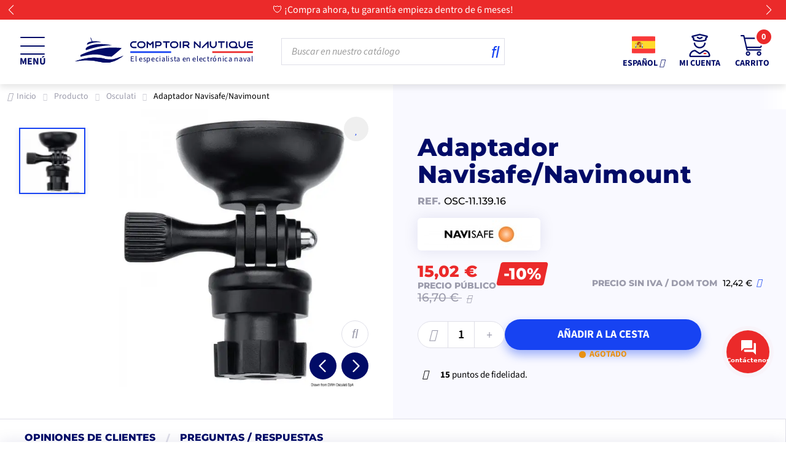

--- FILE ---
content_type: text/html; charset=utf-8
request_url: https://es.comptoirnautique.com/osculati/50207-navisafe-adaptador-navisafe-navimount.html
body_size: 59687
content:
<!doctype html>
<html lang="es">

  <head>
    
      
  <meta charset="utf-8">


  <meta http-equiv="x-ua-compatible" content="ie=edge">


  <meta name="viewport" content="width=device-width, initial-scale=1">



  <link rel="canonical" href="https://es.comptoirnautique.com/osculati/50207-navisafe-adaptador-navisafe-navimount.html">

  
      
    <title>Navisafe Adaptador Navisafe/Navimount OSC-11.139.16 - Comptoir Nautique</title>  <script data-keepinline="true">

    var ajaxGetProductUrl = '//es.comptoirnautique.com/module/cdc_googletagmanager/async';
    var ajaxShippingEvent = 1;
    var ajaxPaymentEvent = 1;

/* datalayer */
dataLayer = window.dataLayer || [];
    let cdcDatalayer = {"pageCategory":"product","event":"view_item","ecommerce":{"currency":"EUR","items":[{"item_name":"Adaptador Navisafe/Navimount","item_id":"50207","price":"12.42","item_brand":"Navisafe","item_category":"Producto","item_category2":"Osculati","quantity":1}],"value":"12.42"},"userLogged":0,"userId":"guest_498366","google_tag_params":{"ecomm_pagetype":"product","ecomm_prodid":"50207","ecomm_totalvalue":15.02,"ecomm_category":"Osculati","ecomm_totalvalue_tax_exc":12.42}};
    dataLayer.push(cdcDatalayer);

/* call to GTM Tag */
(function(w,d,s,l,i){w[l]=w[l]||[];w[l].push({'gtm.start':
new Date().getTime(),event:'gtm.js'});var f=d.getElementsByTagName(s)[0],
j=d.createElement(s),dl=l!='dataLayer'?'&l='+l:'';j.async=true;j.src=
'https://t.comptoirnautique.com/pi08aqe5kawlnoo.js?aw='+i.replace(/^GTM-/, '')+dl;f.parentNode.insertBefore(j,f);
})(window,document,'script','dataLayer','GTM-KCTD27R');

/* async call to avoid cache system for dynamic data */
dataLayer.push({
  'event': 'datalayer_ready'
});
</script>
  <meta name="description" content="Navisafe Adaptador Navisafe/Navimount OSC-11.139.16 - Comptoir Nautique">
  <link rel="dns-prefetch" href="https://cdn1.comptoirnautique.com">
<link rel="preconnect" href="https://cdn1.comptoirnautique.com">
<link rel="preconnect" href="https://connect.facebook.net" crossorigin>
<link rel="preconnect" href="https://static.axept.io" crossorigin>
<link rel="preconnect" href="https://www.googletagmanager.com" crossorigin>
<link rel="preconnect" href="https://tag.search.sensefuel.live" crossorigin>
<link rel="preconnect" href="https://api.goaffpro.com" crossorigin>
<link rel="preconnect" href="https://static.klaviyo.com" crossorigin>
  <meta name="keywords" content="">
    

      <link rel="alternate" href="https://www.comptoirnautique.com/osculati/50207-navisafe-navisafe-navimount-adaptateur.html" hreflang="fr">
      <link rel="alternate" href="https://en.comptoirnautique.com/osculati/50207-navisafe-navisafe-navimount-adapter.html" hreflang="en-us">
      <link rel="alternate" href="https://de.comptoirnautique.com/osculati/50207-navisafe-navisafe-navimount-adapter.html" hreflang="de-de">
      <link rel="alternate" href="https://es.comptoirnautique.com/osculati/50207-navisafe-adaptador-navisafe-navimount.html" hreflang="es-es">
      <link rel="alternate" href="https://pt.comptoirnautique.com/osculacao/50207-navisafe-adaptador-navisafe-navimount.html" hreflang="pt-pt">
      <link rel="alternate" href="https://it.comptoirnautique.com/osculati/50207-navisafe-navisafe-adattatore-navimount.html" hreflang="it-it">
  
  <meta name="facebook-domain-verification" content="ybhgjuigit1d5dz9befxlwa1ivbcp7" />



  <script type="text/javascript">
    var ets_crosssell_16 =0;
</script><script type='text/javascript'>
  window.CRISP_PLUGIN_URL = "https://plugins.crisp.chat/urn:crisp.im:prestashop:0";
  window.CRISP_WEBSITE_ID = "a5187376-21ce-413a-bb28-5ef7cb9edfcc";

  if ("1" !== "1") {
    if ("" === "1") {
      CRISP_CUSTOMER = {
        id:  null,
        logged_in: true,
        full_name: " ",
        email: "",
        address: "",
        phone: "",
      }
    }

      }
</script>






                                <link rel="preload" href="https://cdn1.comptoirnautique.com/themes/comptoirnautique/assets/cache/theme-9c7a042534.css" as="style" media="all" fetchpriority="high">
              
              <link rel="preload" href="https://cdn1.comptoirnautique.com/themes/comptoirnautique/assets/css/454cffd706d1e1bba1e2d650bf7c6ddb.woff2" as="font" type="font/woff2" crossorigin>
              <link rel="preload" href="https://cdn1.comptoirnautique.com/themes/comptoirnautique/assets/css/551b13d3bdcbbd92d8a75a6b8d05a51e.woff2" as="font" type="font/woff2" crossorigin>
              <link rel="preload" href="https://cdn1.comptoirnautique.com/themes/comptoirnautique/assets/css/59d637850d5dfe38f90a2c6d4f8764f6.woff2" as="font" type="font/woff2" crossorigin>
              <link rel="preload" href="https://cdn1.comptoirnautique.com/themes/comptoirnautique/assets/css/9449685c7da35524f8f1b87bb27dd1d9.woff2" as="font" type="font/woff2" crossorigin>
              <link rel="preload" href="https://cdn1.comptoirnautique.com/themes/comptoirnautique/assets/css/bedc627d54e911d4b6cd3d61301de8c9.woff2" as="font" type="font/woff2" crossorigin>
              <link rel="preload" href="https://cdn1.comptoirnautique.com/themes/comptoirnautique/assets/css/d9339121c7e92db0c274dea9d7d2cfe5.woff2" as="font" type="font/woff2" crossorigin>
              <link rel="preload" href="https://cdn1.comptoirnautique.com/themes/comptoirnautique/assets/css/da8164651c0e0eab609b9c64df5f7f4f.woff2" as="font" type="font/woff2" crossorigin>

  <link rel="stylesheet" href="https://cdn.jsdelivr.net/npm/@alma/widgets@4.x.x/dist/widgets.min.css" type="text/css" media="all">
  <style type="text/css">@font-face {font-family:Montserrat;font-style:normal;font-weight:400;src:url(/cf-fonts/s/montserrat/5.0.16/cyrillic/400/normal.woff2);unicode-range:U+0301,U+0400-045F,U+0490-0491,U+04B0-04B1,U+2116;font-display:swap;}@font-face {font-family:Montserrat;font-style:normal;font-weight:400;src:url(/cf-fonts/s/montserrat/5.0.16/vietnamese/400/normal.woff2);unicode-range:U+0102-0103,U+0110-0111,U+0128-0129,U+0168-0169,U+01A0-01A1,U+01AF-01B0,U+0300-0301,U+0303-0304,U+0308-0309,U+0323,U+0329,U+1EA0-1EF9,U+20AB;font-display:swap;}@font-face {font-family:Montserrat;font-style:normal;font-weight:400;src:url(/cf-fonts/s/montserrat/5.0.16/latin-ext/400/normal.woff2);unicode-range:U+0100-02AF,U+0304,U+0308,U+0329,U+1E00-1E9F,U+1EF2-1EFF,U+2020,U+20A0-20AB,U+20AD-20CF,U+2113,U+2C60-2C7F,U+A720-A7FF;font-display:swap;}@font-face {font-family:Montserrat;font-style:normal;font-weight:400;src:url(/cf-fonts/s/montserrat/5.0.16/latin/400/normal.woff2);unicode-range:U+0000-00FF,U+0131,U+0152-0153,U+02BB-02BC,U+02C6,U+02DA,U+02DC,U+0304,U+0308,U+0329,U+2000-206F,U+2074,U+20AC,U+2122,U+2191,U+2193,U+2212,U+2215,U+FEFF,U+FFFD;font-display:swap;}@font-face {font-family:Montserrat;font-style:normal;font-weight:400;src:url(/cf-fonts/s/montserrat/5.0.16/cyrillic-ext/400/normal.woff2);unicode-range:U+0460-052F,U+1C80-1C88,U+20B4,U+2DE0-2DFF,U+A640-A69F,U+FE2E-FE2F;font-display:swap;}</style>
  <link rel="stylesheet" href="https://cdn1.comptoirnautique.com/themes/comptoirnautique/assets/cache/theme-9c7a042534.css" type="text/css" media="all">


      <link rel="preload" as="image" href="https://cdn1.comptoirnautique.com/121720-large_default/adaptador-navisafe-navimount.jpg" type="image/jpg" imagesrcset="https://cdn1.comptoirnautique.com/121720-medium_default/adaptador-navisafe-navimount.jpg 450w, https://cdn1.comptoirnautique.com/121720-large_default/adaptador-navisafe-navimount.jpg 600w" imagesizes="(min-width: 992px) 600px, 100vw" fetchpriority="high">
  


        <script type="text/javascript" src="https://tag.search.sensefuel.live/tag/bea20239-27a3-4140-ab23-cbfdff8d91cc/tagp.js" defer defer></script>
      <script type="text/javascript" src="https://tag.search.sensefuel.live/tag/gdprstoragetag.js" defer defer></script>


  <script type="text/javascript">
        var ASPath = "\/modules\/pm_advancedsearch4\/";
        var ASSearchUrl = "https:\/\/es.comptoirnautique.com\/module\/pm_advancedsearch4\/advancedsearch4";
        var CHECKBOX_ACTIVATE = "1";
        var CHECKBOX_BLACKPRICE = "1";
        var CHECKBOX_CHECKOUT_NOW = "0";
        var CHECKBOX_MOBILE = "1";
        var CHECKBOX_VIEW_CART = "1";
        var PAYPLUG_DOMAIN = "https:\/\/secure.payplug.com";
        var PRIMARY_COLOR_CARTDROPDOWN = "#231769";
        var activeLazyLoadDetail = false;
        var activeLoadMoreButtonDetail = {"id_dw_load_more_button":"2","load_more_button_status":"1","load_more_button_font_style":"Montserrat","load_more_button_font_color":"#ffffff","load_more_button_text":"Voir plus","button_type":"2","load_more_button_font_size":"18","load_more_button_load_more_bg":"#1743f2","load_more_button_page_selected":"category,manufacturer","load_more_button_container_css":"#js-product-list .products","load_more_button_product_css":".product:not(.ls-wp-container)","load_more_button_pagination_css":"#js-product-list .pagination"};
        var applePayIdCart = null;
        var applePayMerchantSessionAjaxURL = "https:\/\/es.comptoirnautique.com\/module\/payplug\/dispatcher";
        var applePayPaymentAjaxURL = "https:\/\/es.comptoirnautique.com\/module\/payplug\/validation";
        var applePayPaymentRequestAjaxURL = "https:\/\/es.comptoirnautique.com\/module\/payplug\/applepaypaymentrequest";
        var as4_orderBySalesAsc = "Ventas: primero las menores";
        var as4_orderBySalesDesc = "Ventas: primero las mayores";
        var blockwishlistController = "https:\/\/es.comptoirnautique.com\/module\/blockwishlist\/action";
        var btPixel = {"btnAddToWishlist":"button.wishlist-button-add","btnOrder":"button[name=\"confirm-addresses\"]","tagContent":{"sPixel":"1137510393266785","aDynTags":{"content_type":{"label":"content_type","value":"product"},"content_ids":{"label":"content_ids","value":"CNES50207"},"value":{"label":"value","value":15.02},"currency":{"label":"currency","value":"EUR"},"content_name":{"label":"content_name","value":"Adaptador Navisafe\/Navimount"},"content_category":{"label":"content_category","value":"Osculati"}},"sCR":"\n","aTrackingType":{"label":"tracking_type","value":"ViewContent"},"sJsObjName":"oPixelFacebook"},"pixel_id":"1137510393266785","bUseConsent":"0","iConsentConsentLvl":0,"bConsentHtmlElement":"","bConsentHtmlElementSecond":"","bUseAxeption":"0","token":"dc713c42ac41253cf7d5861aeaae51be","ajaxUrl":"https:\/\/es.comptoirnautique.com\/module\/facebookproductad\/ajax","external_id":0,"useAdvancedMatching":true,"advancedMatchingData":false,"eventId":6348,"fbdaSeparator":"v","pixelCurrency":"EUR","comboExport":"1","prefix":"CN","prefixLang":"ES","useConversionApi":"1","useApiForPageView":"0"};
        var cartId = -1;
        var cart_page_redirect_link = "\/\/es.comptoirnautique.com\/carrito?action=show";
        var cb_isDesktop = 1;
        var checkoutPaymentStepUrl = "https:\/\/es.comptoirnautique.com\/pedido?step=3";
        var giftIncart = 0;
        var gift_controller_url = "https:\/\/es.comptoirnautique.com\/module\/mdgiftproduct\/FreeGiftproducts";
        var integratedPaymentError = "Pago rechazado. Por favor, int\u00e9ntelo de nuevo.";
        var is_gift_product = false;
        var is_sandbox_mode = false;
        var klAddedToCart = {"url":"\/klaviyo\/events\/add-to-cart"};
        var klCustomer = null;
        var klProduct = {"ProductName":"Adaptador Navisafe\/Navimount","ProductID":50207,"SKU":"OSC-11.139.16","Tags":[],"Price":"12.42","PriceInclTax":"15.02","SpecialPrice":"15.02","Categories":["Art\u00edculos fuera de stock","Osculati"],"Image":"https:\/\/cdn1.comptoirnautique.com\/121720-home_default\/adaptador-navisafe-navimount.jpg","Link":"https:\/\/es.comptoirnautique.com\/osculati\/50207-navisafe-adaptador-navisafe-navimount.html","ShopID":1,"LangID":4,"eventValue":12.4167};
        var md_blockcart_line_sel = "";
        var md_current_currency = "\u20ac";
        var md_gift_addition_type = "checking_gift";
        var md_gift_color = "#1743f2";
        var md_gift_layout = "standard";
        var md_gift_price_display = "free_label";
        var md_gift_required = 0;
        var md_hide_qty_count = 1;
        var md_msg_required_gift = "Por favor elige tu regalo";
        var md_number_gift = 3;
        var md_prd_add_cart_sel = "";
        var md_text_free = "Gratis";
        var md_text_gift = "Regalo";
        var mdgSecureKey = "2aa14ab1554c53f1ce6f959225805df8";
        var moduleImgPath = "\/modules\/infinitescrolldw\/views\/img\/";
        var module_name = "payplug";
        var msg_maximum_gift = "No puede agregar m\u00e1s de max_gift gift_s_, ajuste sus opciones";
        var nkmaddressautocomplete_address_error_message = "<div class=\"help-block nkmaddressautocomplete-error\">\n    <ul>\n        <li class=\"alert alert-danger\"> Selected address is not in an available country. <\/li>\n    <\/ul>\n<\/div>";
        var nkmaddressautocomplete_corse = null;
        var nkmaddressautocomplete_countries = [{"id_country":"231","id_lang":"4","name":"Afganist\u00e1n","id_zone":"94","id_currency":"0","iso_code":"AF","call_prefix":"93","active":"1","contains_states":"0","need_identification_number":"0","need_zip_code":"1","zip_code_format":"NNNN","display_tax_label":"0","country":"Afganist\u00e1n","zone":"Zone 6"},{"id_country":"230","id_lang":"4","name":"Albania","id_zone":"92","id_currency":"0","iso_code":"AL","call_prefix":"355","active":"1","contains_states":"0","need_identification_number":"0","need_zip_code":"1","zip_code_format":"NNNN","display_tax_label":"1","country":"Albania","zone":"Zone 4"},{"id_country":"1","id_lang":"4","name":"Alemania","id_zone":"30","id_currency":"0","iso_code":"DE","call_prefix":"49","active":"1","contains_states":"0","need_identification_number":"0","need_zip_code":"1","zip_code_format":"NNNNN","display_tax_label":"1","country":"Alemania","zone":"EU - Allemagne"},{"id_country":"40","id_lang":"4","name":"Andorra","id_zone":"9","id_currency":"0","iso_code":"AD","call_prefix":"376","active":"1","contains_states":"0","need_identification_number":"0","need_zip_code":"1","zip_code_format":"CNNN","display_tax_label":"1","country":"Andorra","zone":"France M\u00e9tropolitaine + Corse"},{"id_country":"41","id_lang":"4","name":"Angola","id_zone":"9","id_currency":"0","iso_code":"AO","call_prefix":"244","active":"1","contains_states":"0","need_identification_number":"0","need_zip_code":"0","zip_code_format":"","display_tax_label":"1","country":"Angola","zone":"France M\u00e9tropolitaine + Corse"},{"id_country":"42","id_lang":"4","name":"Anguila","id_zone":"94","id_currency":"0","iso_code":"AI","call_prefix":"0","active":"1","contains_states":"0","need_identification_number":"0","need_zip_code":"1","zip_code_format":"","display_tax_label":"0","country":"Anguila","zone":"Zone 6"},{"id_country":"232","id_lang":"4","name":"Ant\u00e1rtida","id_zone":"94","id_currency":"0","iso_code":"AQ","call_prefix":"0","active":"1","contains_states":"0","need_identification_number":"0","need_zip_code":"1","zip_code_format":"","display_tax_label":"0","country":"Ant\u00e1rtida","zone":"Zone 6"},{"id_country":"43","id_lang":"4","name":"Antigua y Barbuda","id_zone":"94","id_currency":"0","iso_code":"AG","call_prefix":"0","active":"1","contains_states":"0","need_identification_number":"0","need_zip_code":"1","zip_code_format":"","display_tax_label":"0","country":"Antigua y Barbuda","zone":"Zone 6"},{"id_country":"157","id_lang":"4","name":"Antillas Neerlandesas","id_zone":"94","id_currency":"0","iso_code":"AN","call_prefix":"599","active":"1","contains_states":"0","need_identification_number":"0","need_zip_code":"1","zip_code_format":"","display_tax_label":"1","country":"Antillas Neerlandesas","zone":"Zone 6"},{"id_country":"188","id_lang":"4","name":"Arabia Saud\u00ed","id_zone":"94","id_currency":"0","iso_code":"SA","call_prefix":"966","active":"1","contains_states":"0","need_identification_number":"0","need_zip_code":"1","zip_code_format":"","display_tax_label":"0","country":"Arabia Saud\u00ed","zone":"Zone 6"},{"id_country":"38","id_lang":"4","name":"Argelia","id_zone":"51","id_currency":"0","iso_code":"DZ","call_prefix":"213","active":"1","contains_states":"0","need_identification_number":"0","need_zip_code":"1","zip_code_format":"NNNNN","display_tax_label":"1","country":"Argelia","zone":"AFRIQUE - Alg\u00e9rie"},{"id_country":"44","id_lang":"4","name":"Argentina","id_zone":"94","id_currency":"0","iso_code":"AR","call_prefix":"54","active":"1","contains_states":"1","need_identification_number":"0","need_zip_code":"1","zip_code_format":"LNNNNLLL","display_tax_label":"0","country":"Argentina","zone":"Zone 6","states":[{"id_state":"102","id_country":"44","id_zone":"70","name":"Buenos Aires","iso_code":"B","tax_behavior":"0","active":"1"},{"id_state":"103","id_country":"44","id_zone":"70","name":"Catamarca","iso_code":"K","tax_behavior":"0","active":"1"},{"id_state":"104","id_country":"44","id_zone":"70","name":"Chaco","iso_code":"H","tax_behavior":"0","active":"1"},{"id_state":"105","id_country":"44","id_zone":"70","name":"Chubut","iso_code":"U","tax_behavior":"0","active":"1"},{"id_state":"106","id_country":"44","id_zone":"70","name":"Ciudad de Buenos Aires","iso_code":"C","tax_behavior":"0","active":"1"},{"id_state":"107","id_country":"44","id_zone":"70","name":"C\u00f3rdoba","iso_code":"X","tax_behavior":"0","active":"1"},{"id_state":"108","id_country":"44","id_zone":"70","name":"Corrientes","iso_code":"W","tax_behavior":"0","active":"1"},{"id_state":"109","id_country":"44","id_zone":"70","name":"Entre R\u00edos","iso_code":"E","tax_behavior":"0","active":"1"},{"id_state":"110","id_country":"44","id_zone":"70","name":"Formosa","iso_code":"P","tax_behavior":"0","active":"1"},{"id_state":"111","id_country":"44","id_zone":"70","name":"Jujuy","iso_code":"Y","tax_behavior":"0","active":"1"},{"id_state":"112","id_country":"44","id_zone":"70","name":"La Pampa","iso_code":"L","tax_behavior":"0","active":"1"},{"id_state":"113","id_country":"44","id_zone":"70","name":"La Rioja","iso_code":"F","tax_behavior":"0","active":"1"},{"id_state":"114","id_country":"44","id_zone":"70","name":"Mendoza","iso_code":"M","tax_behavior":"0","active":"1"},{"id_state":"115","id_country":"44","id_zone":"70","name":"Misiones","iso_code":"N","tax_behavior":"0","active":"1"},{"id_state":"116","id_country":"44","id_zone":"70","name":"Neuqu\u00e9n","iso_code":"Q","tax_behavior":"0","active":"1"},{"id_state":"117","id_country":"44","id_zone":"70","name":"R\u00edo Negro","iso_code":"R","tax_behavior":"0","active":"1"},{"id_state":"118","id_country":"44","id_zone":"70","name":"Salta","iso_code":"A","tax_behavior":"0","active":"1"},{"id_state":"119","id_country":"44","id_zone":"70","name":"San Juan","iso_code":"J","tax_behavior":"0","active":"1"},{"id_state":"120","id_country":"44","id_zone":"70","name":"San Luis","iso_code":"D","tax_behavior":"0","active":"1"},{"id_state":"121","id_country":"44","id_zone":"70","name":"Santa Cruz","iso_code":"Z","tax_behavior":"0","active":"1"},{"id_state":"122","id_country":"44","id_zone":"70","name":"Santa Fe","iso_code":"S","tax_behavior":"0","active":"1"},{"id_state":"123","id_country":"44","id_zone":"70","name":"Santiago del Estero","iso_code":"G","tax_behavior":"0","active":"1"},{"id_state":"124","id_country":"44","id_zone":"70","name":"Tierra del Fuego","iso_code":"V","tax_behavior":"0","active":"1"},{"id_state":"125","id_country":"44","id_zone":"70","name":"Tucum\u00e1n","iso_code":"T","tax_behavior":"0","active":"1"}]},{"id_country":"45","id_lang":"4","name":"Armenia","id_zone":"94","id_currency":"0","iso_code":"AM","call_prefix":"374","active":"1","contains_states":"0","need_identification_number":"0","need_zip_code":"1","zip_code_format":"NNNN","display_tax_label":"0","country":"Armenia","zone":"Zone 6"},{"id_country":"46","id_lang":"4","name":"Aruba","id_zone":"94","id_currency":"0","iso_code":"AW","call_prefix":"297","active":"1","contains_states":"0","need_identification_number":"0","need_zip_code":"1","zip_code_format":"","display_tax_label":"0","country":"Aruba","zone":"Zone 6"},{"id_country":"24","id_lang":"4","name":"Australia","id_zone":"93","id_currency":"0","iso_code":"AU","call_prefix":"61","active":"1","contains_states":"0","need_identification_number":"0","need_zip_code":"1","zip_code_format":"NNNN","display_tax_label":"0","country":"Australia","zone":"Zone 5","states":[{"id_state":"317","id_country":"24","id_zone":"5","name":"Australian Capital Territory","iso_code":"ACT","tax_behavior":"0","active":"1"},{"id_state":"318","id_country":"24","id_zone":"5","name":"New South Wales","iso_code":"NSW","tax_behavior":"0","active":"1"},{"id_state":"319","id_country":"24","id_zone":"5","name":"Northern Territory","iso_code":"NT","tax_behavior":"0","active":"1"},{"id_state":"320","id_country":"24","id_zone":"5","name":"Queensland","iso_code":"QLD","tax_behavior":"0","active":"1"},{"id_state":"321","id_country":"24","id_zone":"5","name":"South Australia","iso_code":"SA","tax_behavior":"0","active":"1"},{"id_state":"322","id_country":"24","id_zone":"5","name":"Tasmania","iso_code":"TAS","tax_behavior":"0","active":"1"},{"id_state":"323","id_country":"24","id_zone":"5","name":"Victoria","iso_code":"VIC","tax_behavior":"0","active":"1"},{"id_state":"324","id_country":"24","id_zone":"5","name":"Western Australia","iso_code":"WA","tax_behavior":"0","active":"1"}]},{"id_country":"2","id_lang":"4","name":"Austria","id_zone":"22","id_currency":"0","iso_code":"AT","call_prefix":"43","active":"1","contains_states":"0","need_identification_number":"0","need_zip_code":"1","zip_code_format":"NNNN","display_tax_label":"1","country":"Austria","zone":"EU - Autriche"},{"id_country":"47","id_lang":"4","name":"Azerbaiy\u00e1n","id_zone":"94","id_currency":"0","iso_code":"AZ","call_prefix":"994","active":"1","contains_states":"0","need_identification_number":"0","need_zip_code":"1","zip_code_format":"CNNNN","display_tax_label":"1","country":"Azerbaiy\u00e1n","zone":"Zone 6"},{"id_country":"48","id_lang":"4","name":"Bahamas","id_zone":"94","id_currency":"0","iso_code":"BS","call_prefix":"0","active":"1","contains_states":"0","need_identification_number":"0","need_zip_code":"1","zip_code_format":"","display_tax_label":"0","country":"Bahamas","zone":"Zone 6"},{"id_country":"49","id_lang":"4","name":"Bahr\u00e9in","id_zone":"94","id_currency":"0","iso_code":"BH","call_prefix":"973","active":"1","contains_states":"0","need_identification_number":"0","need_zip_code":"1","zip_code_format":"","display_tax_label":"0","country":"Bahr\u00e9in","zone":"Zone 6"},{"id_country":"50","id_lang":"4","name":"Bangladesh","id_zone":"94","id_currency":"0","iso_code":"BD","call_prefix":"880","active":"1","contains_states":"0","need_identification_number":"0","need_zip_code":"1","zip_code_format":"NNNN","display_tax_label":"0","country":"Bangladesh","zone":"Zone 6"},{"id_country":"51","id_lang":"4","name":"Barbados","id_zone":"94","id_currency":"0","iso_code":"BB","call_prefix":"0","active":"1","contains_states":"0","need_identification_number":"0","need_zip_code":"1","zip_code_format":"CNNNNN","display_tax_label":"0","country":"Barbados","zone":"Zone 6"},{"id_country":"3","id_lang":"4","name":"B\u00e9lgica","id_zone":"23","id_currency":"0","iso_code":"BE","call_prefix":"32","active":"1","contains_states":"0","need_identification_number":"0","need_zip_code":"1","zip_code_format":"NNNN","display_tax_label":"1","country":"B\u00e9lgica","zone":"EU - Belgique"},{"id_country":"53","id_lang":"4","name":"Belice","id_zone":"94","id_currency":"0","iso_code":"BZ","call_prefix":"501","active":"1","contains_states":"0","need_identification_number":"0","need_zip_code":"0","zip_code_format":"","display_tax_label":"0","country":"Belice","zone":"Zone 6"},{"id_country":"54","id_lang":"4","name":"Ben\u00edn","id_zone":"94","id_currency":"0","iso_code":"BJ","call_prefix":"229","active":"1","contains_states":"0","need_identification_number":"0","need_zip_code":"0","zip_code_format":"","display_tax_label":"1","country":"Ben\u00edn","zone":"Zone 6"},{"id_country":"55","id_lang":"4","name":"Bermudas","id_zone":"94","id_currency":"0","iso_code":"BM","call_prefix":"0","active":"1","contains_states":"0","need_identification_number":"0","need_zip_code":"1","zip_code_format":"","display_tax_label":"0","country":"Bermudas","zone":"Zone 6"},{"id_country":"52","id_lang":"4","name":"Bielorrusia","id_zone":"61","id_currency":"0","iso_code":"BY","call_prefix":"0","active":"1","contains_states":"0","need_identification_number":"0","need_zip_code":"1","zip_code_format":"NNNNNN","display_tax_label":"1","country":"Bielorrusia","zone":"NON-EU - B\u00e9larus"},{"id_country":"61","id_lang":"4","name":"Birmania (Myanmar)","id_zone":"94","id_currency":"0","iso_code":"MM","call_prefix":"95","active":"1","contains_states":"0","need_identification_number":"0","need_zip_code":"1","zip_code_format":"NNNNN","display_tax_label":"0","country":"Birmania (Myanmar)","zone":"Zone 6"},{"id_country":"34","id_lang":"4","name":"Bolivia","id_zone":"94","id_currency":"0","iso_code":"BO","call_prefix":"591","active":"1","contains_states":"0","need_identification_number":"0","need_zip_code":"1","zip_code_format":"","display_tax_label":"0","country":"Bolivia","zone":"Zone 6"},{"id_country":"233","id_lang":"4","name":"Bosnia y Herzegovina","id_zone":"71","id_currency":"0","iso_code":"BA","call_prefix":"387","active":"1","contains_states":"0","need_identification_number":"0","need_zip_code":"1","zip_code_format":"","display_tax_label":"1","country":"Bosnia y Herzegovina","zone":"NON-EU - Bosnie Herzegovines"},{"id_country":"57","id_lang":"4","name":"Botsuana","id_zone":"94","id_currency":"0","iso_code":"BW","call_prefix":"267","active":"1","contains_states":"0","need_identification_number":"0","need_zip_code":"1","zip_code_format":"","display_tax_label":"0","country":"Botsuana","zone":"Zone 6"},{"id_country":"58","id_lang":"4","name":"Brasil","id_zone":"94","id_currency":"0","iso_code":"BR","call_prefix":"55","active":"1","contains_states":"0","need_identification_number":"0","need_zip_code":"1","zip_code_format":"NNNNN-NNN","display_tax_label":"0","country":"Brasil","zone":"Zone 6"},{"id_country":"59","id_lang":"4","name":"Brunei","id_zone":"94","id_currency":"0","iso_code":"BN","call_prefix":"673","active":"1","contains_states":"0","need_identification_number":"0","need_zip_code":"1","zip_code_format":"LLNNNN","display_tax_label":"0","country":"Brunei","zone":"Zone 6"},{"id_country":"236","id_lang":"4","name":"Bulgaria","id_zone":"83","id_currency":"0","iso_code":"BG","call_prefix":"359","active":"1","contains_states":"0","need_identification_number":"0","need_zip_code":"1","zip_code_format":"NNNN","display_tax_label":"1","country":"Bulgaria","zone":"EU - Bulgarie"},{"id_country":"60","id_lang":"4","name":"Burkina Faso","id_zone":"94","id_currency":"0","iso_code":"BF","call_prefix":"226","active":"1","contains_states":"0","need_identification_number":"0","need_zip_code":"0","zip_code_format":"","display_tax_label":"0","country":"Burkina Faso","zone":"Zone 6"},{"id_country":"62","id_lang":"4","name":"Burundi","id_zone":"94","id_currency":"0","iso_code":"BI","call_prefix":"257","active":"1","contains_states":"0","need_identification_number":"0","need_zip_code":"0","zip_code_format":"","display_tax_label":"0","country":"Burundi","zone":"Zone 6"},{"id_country":"56","id_lang":"4","name":"But\u00e1n","id_zone":"94","id_currency":"0","iso_code":"BT","call_prefix":"975","active":"1","contains_states":"0","need_identification_number":"0","need_zip_code":"1","zip_code_format":"","display_tax_label":"0","country":"But\u00e1n","zone":"Zone 6"},{"id_country":"65","id_lang":"4","name":"Cabo Verde","id_zone":"94","id_currency":"0","iso_code":"CV","call_prefix":"238","active":"1","contains_states":"0","need_identification_number":"0","need_zip_code":"1","zip_code_format":"NNNN","display_tax_label":"1","country":"Cabo Verde","zone":"Zone 6"},{"id_country":"63","id_lang":"4","name":"Camboya","id_zone":"94","id_currency":"0","iso_code":"KH","call_prefix":"855","active":"1","contains_states":"0","need_identification_number":"0","need_zip_code":"1","zip_code_format":"NNNNN","display_tax_label":"0","country":"Camboya","zone":"Zone 6"},{"id_country":"64","id_lang":"4","name":"Camer\u00fan","id_zone":"94","id_currency":"0","iso_code":"CM","call_prefix":"237","active":"1","contains_states":"0","need_identification_number":"0","need_zip_code":"0","zip_code_format":"","display_tax_label":"0","country":"Camer\u00fan","zone":"Zone 6"},{"id_country":"4","id_lang":"4","name":"Canad\u00e1","id_zone":"93","id_currency":"0","iso_code":"CA","call_prefix":"1","active":"1","contains_states":"1","need_identification_number":"0","need_zip_code":"1","zip_code_format":"LNL NLN","display_tax_label":"1","country":"Canad\u00e1","zone":"Zone 5","states":[{"id_state":"92","id_country":"4","id_zone":"93","name":"Alberta","iso_code":"AB","tax_behavior":"0","active":"1"},{"id_state":"91","id_country":"4","id_zone":"93","name":"British Columbia","iso_code":"BC","tax_behavior":"0","active":"1"},{"id_state":"93","id_country":"4","id_zone":"93","name":"Manitoba","iso_code":"MB","tax_behavior":"0","active":"1"},{"id_state":"96","id_country":"4","id_zone":"93","name":"New Brunswick","iso_code":"NB","tax_behavior":"0","active":"1"},{"id_state":"97","id_country":"4","id_zone":"93","name":"Newfoundland and Labrador","iso_code":"NL","tax_behavior":"0","active":"1"},{"id_state":"99","id_country":"4","id_zone":"93","name":"Northwest Territories","iso_code":"NT","tax_behavior":"0","active":"1"},{"id_state":"95","id_country":"4","id_zone":"93","name":"Nova Scotia","iso_code":"NS","tax_behavior":"0","active":"1"},{"id_state":"101","id_country":"4","id_zone":"93","name":"Nunavut","iso_code":"NU","tax_behavior":"0","active":"1"},{"id_state":"89","id_country":"4","id_zone":"93","name":"Ontario","iso_code":"ON","tax_behavior":"0","active":"1"},{"id_state":"98","id_country":"4","id_zone":"93","name":"Prince Edward Island","iso_code":"PE","tax_behavior":"0","active":"1"},{"id_state":"90","id_country":"4","id_zone":"93","name":"Quebec","iso_code":"QC","tax_behavior":"0","active":"1"},{"id_state":"94","id_country":"4","id_zone":"93","name":"Saskatchewan","iso_code":"SK","tax_behavior":"0","active":"1"},{"id_state":"100","id_country":"4","id_zone":"93","name":"Yukon","iso_code":"YT","tax_behavior":"0","active":"1"}]},{"id_country":"67","id_lang":"4","name":"Chad","id_zone":"94","id_currency":"0","iso_code":"TD","call_prefix":"235","active":"1","contains_states":"0","need_identification_number":"0","need_zip_code":"0","zip_code_format":"","display_tax_label":"0","country":"Chad","zone":"Zone 6"},{"id_country":"68","id_lang":"4","name":"Chile","id_zone":"94","id_currency":"0","iso_code":"CL","call_prefix":"56","active":"1","contains_states":"0","need_identification_number":"0","need_zip_code":"1","zip_code_format":"NNN-NNNN","display_tax_label":"0","country":"Chile","zone":"Zone 6"},{"id_country":"5","id_lang":"4","name":"China","id_zone":"93","id_currency":"0","iso_code":"CN","call_prefix":"86","active":"1","contains_states":"0","need_identification_number":"0","need_zip_code":"1","zip_code_format":"NNNNNN","display_tax_label":"0","country":"China","zone":"Zone 5"},{"id_country":"76","id_lang":"4","name":"Chipre","id_zone":"107","id_currency":"0","iso_code":"CY","call_prefix":"357","active":"1","contains_states":"0","need_identification_number":"0","need_zip_code":"1","zip_code_format":"NNNN","display_tax_label":"1","country":"Chipre","zone":"EU - Chypre"},{"id_country":"69","id_lang":"4","name":"Colombia","id_zone":"94","id_currency":"0","iso_code":"CO","call_prefix":"57","active":"1","contains_states":"0","need_identification_number":"0","need_zip_code":"1","zip_code_format":"NNNNNN","display_tax_label":"0","country":"Colombia","zone":"Zone 6"},{"id_country":"70","id_lang":"4","name":"Comoras","id_zone":"94","id_currency":"0","iso_code":"KM","call_prefix":"269","active":"1","contains_states":"0","need_identification_number":"0","need_zip_code":"0","zip_code_format":"","display_tax_label":"0","country":"Comoras","zone":"Zone 6"},{"id_country":"71","id_lang":"4","name":"Congo, Rep. Dem. Republic","id_zone":"94","id_currency":"0","iso_code":"CD","call_prefix":"242","active":"1","contains_states":"0","need_identification_number":"0","need_zip_code":"1","zip_code_format":"","display_tax_label":"0","country":"Congo, Rep. Dem. Republic","zone":"Zone 6"},{"id_country":"72","id_lang":"4","name":"Congo, Rep\u00fablica","id_zone":"94","id_currency":"0","iso_code":"CG","call_prefix":"243","active":"1","contains_states":"0","need_identification_number":"0","need_zip_code":"0","zip_code_format":"","display_tax_label":"0","country":"Congo, Rep\u00fablica","zone":"Zone 6"},{"id_country":"28","id_lang":"4","name":"Corea del Sur","id_zone":"93","id_currency":"0","iso_code":"KR","call_prefix":"82","active":"1","contains_states":"0","need_identification_number":"0","need_zip_code":"1","zip_code_format":"NNNNN","display_tax_label":"0","country":"Corea del Sur","zone":"Zone 5"},{"id_country":"121","id_lang":"4","name":"Corea, Rep. Dem. Rep\u00fablica de","id_zone":"94","id_currency":"0","iso_code":"KP","call_prefix":"850","active":"1","contains_states":"0","need_identification_number":"0","need_zip_code":"0","zip_code_format":"","display_tax_label":"0","country":"Corea, Rep. Dem. Rep\u00fablica de","zone":"Zone 6"},{"id_country":"32","id_lang":"4","name":"Costa de Marfil","id_zone":"94","id_currency":"0","iso_code":"CI","call_prefix":"225","active":"1","contains_states":"0","need_identification_number":"0","need_zip_code":"0","zip_code_format":"","display_tax_label":"0","country":"Costa de Marfil","zone":"Zone 6"},{"id_country":"73","id_lang":"4","name":"Costa Rica","id_zone":"94","id_currency":"0","iso_code":"CR","call_prefix":"506","active":"1","contains_states":"0","need_identification_number":"0","need_zip_code":"1","zip_code_format":"NNNNN","display_tax_label":"0","country":"Costa Rica","zone":"Zone 6"},{"id_country":"74","id_lang":"4","name":"Croacia","id_zone":"24","id_currency":"0","iso_code":"HR","call_prefix":"385","active":"1","contains_states":"0","need_identification_number":"0","need_zip_code":"1","zip_code_format":"NNNNN","display_tax_label":"1","country":"Croacia","zone":"EU - Croatie"},{"id_country":"75","id_lang":"4","name":"Cuba","id_zone":"94","id_currency":"0","iso_code":"CU","call_prefix":"53","active":"1","contains_states":"0","need_identification_number":"0","need_zip_code":"1","zip_code_format":"","display_tax_label":"0","country":"Cuba","zone":"Zone 6"},{"id_country":"248","id_lang":"4","name":"Cura\u00e7ao","id_zone":"94","id_currency":"0","iso_code":"CW","call_prefix":"599","active":"1","contains_states":"0","need_identification_number":"0","need_zip_code":"1","zip_code_format":"","display_tax_label":"1","country":"Cura\u00e7ao","zone":"Zone 6"},{"id_country":"20","id_lang":"4","name":"Dinamarca","id_zone":"33","id_currency":"0","iso_code":"DK","call_prefix":"45","active":"1","contains_states":"0","need_identification_number":"0","need_zip_code":"1","zip_code_format":"NNNN","display_tax_label":"1","country":"Dinamarca","zone":"EU - Danemark"},{"id_country":"78","id_lang":"4","name":"Dominica","id_zone":"94","id_currency":"0","iso_code":"DM","call_prefix":"0","active":"1","contains_states":"0","need_identification_number":"0","need_zip_code":"1","zip_code_format":"","display_tax_label":"0","country":"Dominica","zone":"Zone 6"},{"id_country":"81","id_lang":"4","name":"Ecuador","id_zone":"94","id_currency":"0","iso_code":"EC","call_prefix":"593","active":"1","contains_states":"0","need_identification_number":"0","need_zip_code":"1","zip_code_format":"CNNNNNN","display_tax_label":"0","country":"Ecuador","zone":"Zone 6"},{"id_country":"82","id_lang":"4","name":"Egipto","id_zone":"94","id_currency":"0","iso_code":"EG","call_prefix":"20","active":"1","contains_states":"0","need_identification_number":"0","need_zip_code":"1","zip_code_format":"NNNNN","display_tax_label":"0","country":"Egipto","zone":"Zone 6"},{"id_country":"83","id_lang":"4","name":"El Salvador","id_zone":"94","id_currency":"0","iso_code":"SV","call_prefix":"503","active":"1","contains_states":"0","need_identification_number":"0","need_zip_code":"1","zip_code_format":"","display_tax_label":"0","country":"El Salvador","zone":"Zone 6"},{"id_country":"217","id_lang":"4","name":"Emiratos \u00c1rabes Unidos","id_zone":"94","id_currency":"0","iso_code":"AE","call_prefix":"971","active":"1","contains_states":"0","need_identification_number":"0","need_zip_code":"1","zip_code_format":"","display_tax_label":"0","country":"Emiratos \u00c1rabes Unidos","zone":"Zone 6"},{"id_country":"85","id_lang":"4","name":"Eritrea","id_zone":"94","id_currency":"0","iso_code":"ER","call_prefix":"291","active":"1","contains_states":"0","need_identification_number":"0","need_zip_code":"0","zip_code_format":"","display_tax_label":"1","country":"Eritrea","zone":"Zone 6"},{"id_country":"37","id_lang":"4","name":"Eslovaquia","id_zone":"105","id_currency":"0","iso_code":"SK","call_prefix":"421","active":"1","contains_states":"0","need_identification_number":"0","need_zip_code":"1","zip_code_format":"NNN NN","display_tax_label":"1","country":"Eslovaquia","zone":"EU - Slovaquie"},{"id_country":"193","id_lang":"4","name":"Eslovenia","id_zone":"106","id_currency":"0","iso_code":"SI","call_prefix":"386","active":"1","contains_states":"0","need_identification_number":"0","need_zip_code":"0","zip_code_format":"","display_tax_label":"1","country":"Eslovenia","zone":"EU - Slov\u00e9nie"},{"id_country":"6","id_lang":"4","name":"Espa\u00f1a","id_zone":"21","id_currency":"0","iso_code":"ES","call_prefix":"34","active":"1","contains_states":"1","need_identification_number":"0","need_zip_code":"1","zip_code_format":"NNNNN","display_tax_label":"1","country":"Espa\u00f1a","zone":"EU - Espagne","states":[{"id_state":"357","id_country":"6","id_zone":"21","name":"A Coru\u00f1a","iso_code":"ES-C","tax_behavior":"0","active":"1"},{"id_state":"360","id_country":"6","id_zone":"21","name":"Alacant","iso_code":"ES-A","tax_behavior":"0","active":"1"},{"id_state":"358","id_country":"6","id_zone":"21","name":"\u00c1lava","iso_code":"ES-VI","tax_behavior":"0","active":"1"},{"id_state":"359","id_country":"6","id_zone":"21","name":"Albacete","iso_code":"ES-AB","tax_behavior":"0","active":"1"},{"id_state":"361","id_country":"6","id_zone":"21","name":"Almer\u00eda","iso_code":"ES-AL","tax_behavior":"0","active":"1"},{"id_state":"362","id_country":"6","id_zone":"21","name":"Asturias","iso_code":"ES-O","tax_behavior":"0","active":"1"},{"id_state":"363","id_country":"6","id_zone":"21","name":"\u00c1vila","iso_code":"ES-AV","tax_behavior":"0","active":"1"},{"id_state":"364","id_country":"6","id_zone":"21","name":"Badajoz","iso_code":"ES-BA","tax_behavior":"0","active":"1"},{"id_state":"365","id_country":"6","id_zone":"21","name":"Balears","iso_code":"ES-PM","tax_behavior":"0","active":"1"},{"id_state":"366","id_country":"6","id_zone":"21","name":"Barcelona","iso_code":"ES-B","tax_behavior":"0","active":"1"},{"id_state":"404","id_country":"6","id_zone":"21","name":"Bizkaia","iso_code":"ES-BI","tax_behavior":"0","active":"1"},{"id_state":"367","id_country":"6","id_zone":"21","name":"Burgos","iso_code":"ES-BU","tax_behavior":"0","active":"1"},{"id_state":"368","id_country":"6","id_zone":"21","name":"C\u00e1ceres","iso_code":"ES-CC","tax_behavior":"0","active":"1"},{"id_state":"369","id_country":"6","id_zone":"21","name":"C\u00e1diz","iso_code":"ES-CA","tax_behavior":"0","active":"1"},{"id_state":"370","id_country":"6","id_zone":"21","name":"Cantabria","iso_code":"ES-S","tax_behavior":"0","active":"1"},{"id_state":"371","id_country":"6","id_zone":"21","name":"Castell\u00f3","iso_code":"ES-CS","tax_behavior":"0","active":"1"},{"id_state":"407","id_country":"6","id_zone":"21","name":"Ceuta","iso_code":"ES-CE","tax_behavior":"0","active":"1"},{"id_state":"372","id_country":"6","id_zone":"21","name":"Ciudad Real","iso_code":"ES-CR","tax_behavior":"0","active":"1"},{"id_state":"373","id_country":"6","id_zone":"21","name":"C\u00f3rdoba","iso_code":"ES-CO","tax_behavior":"0","active":"1"},{"id_state":"374","id_country":"6","id_zone":"21","name":"Cuenca","iso_code":"ES-CU","tax_behavior":"0","active":"1"},{"id_state":"378","id_country":"6","id_zone":"21","name":"Gipuzkoa","iso_code":"ES-SS","tax_behavior":"0","active":"1"},{"id_state":"375","id_country":"6","id_zone":"21","name":"Girona","iso_code":"ES-GI","tax_behavior":"0","active":"1"},{"id_state":"376","id_country":"6","id_zone":"21","name":"Granada","iso_code":"ES-GR","tax_behavior":"0","active":"1"},{"id_state":"377","id_country":"6","id_zone":"21","name":"Guadalajara","iso_code":"ES-GU","tax_behavior":"0","active":"1"},{"id_state":"379","id_country":"6","id_zone":"21","name":"Huelva","iso_code":"ES-H","tax_behavior":"0","active":"1"},{"id_state":"380","id_country":"6","id_zone":"21","name":"Huesca","iso_code":"ES-HU","tax_behavior":"0","active":"1"},{"id_state":"381","id_country":"6","id_zone":"21","name":"Ja\u00e9n","iso_code":"ES-J","tax_behavior":"0","active":"1"},{"id_state":"382","id_country":"6","id_zone":"21","name":"La Rioja","iso_code":"ES-LO","tax_behavior":"0","active":"1"},{"id_state":"383","id_country":"6","id_zone":"21","name":"Las Palmas","iso_code":"ES-GC","tax_behavior":"0","active":"1"},{"id_state":"384","id_country":"6","id_zone":"21","name":"Le\u00f3n","iso_code":"ES-LE","tax_behavior":"0","active":"1"},{"id_state":"385","id_country":"6","id_zone":"21","name":"Lleida","iso_code":"ES-L","tax_behavior":"0","active":"1"},{"id_state":"386","id_country":"6","id_zone":"21","name":"Lugo","iso_code":"ES-LU","tax_behavior":"0","active":"1"},{"id_state":"387","id_country":"6","id_zone":"21","name":"Madrid","iso_code":"ES-M","tax_behavior":"0","active":"1"},{"id_state":"388","id_country":"6","id_zone":"21","name":"M\u00e1laga","iso_code":"ES-MA","tax_behavior":"0","active":"1"},{"id_state":"408","id_country":"6","id_zone":"21","name":"Melilla","iso_code":"ES-ML","tax_behavior":"0","active":"1"},{"id_state":"389","id_country":"6","id_zone":"21","name":"Murcia","iso_code":"ES-MU","tax_behavior":"0","active":"1"},{"id_state":"390","id_country":"6","id_zone":"21","name":"Nafarroa","iso_code":"ES-NA","tax_behavior":"0","active":"1"},{"id_state":"391","id_country":"6","id_zone":"21","name":"Ourense","iso_code":"ES-OR","tax_behavior":"0","active":"1"},{"id_state":"392","id_country":"6","id_zone":"21","name":"Palencia","iso_code":"ES-P","tax_behavior":"0","active":"1"},{"id_state":"393","id_country":"6","id_zone":"21","name":"Pontevedra","iso_code":"ES-PO","tax_behavior":"0","active":"1"},{"id_state":"394","id_country":"6","id_zone":"21","name":"Salamanca","iso_code":"ES-SA","tax_behavior":"0","active":"1"},{"id_state":"395","id_country":"6","id_zone":"21","name":"Santa Cruz de Tenerife","iso_code":"ES-TF","tax_behavior":"0","active":"1"},{"id_state":"396","id_country":"6","id_zone":"21","name":"Segovia","iso_code":"ES-SG","tax_behavior":"0","active":"1"},{"id_state":"397","id_country":"6","id_zone":"21","name":"Sevilla","iso_code":"ES-SE","tax_behavior":"0","active":"1"},{"id_state":"398","id_country":"6","id_zone":"21","name":"Soria","iso_code":"ES-SO","tax_behavior":"0","active":"1"},{"id_state":"399","id_country":"6","id_zone":"21","name":"Tarragona","iso_code":"ES-T","tax_behavior":"0","active":"1"},{"id_state":"400","id_country":"6","id_zone":"21","name":"Teruel","iso_code":"ES-TE","tax_behavior":"0","active":"1"},{"id_state":"401","id_country":"6","id_zone":"21","name":"Toledo","iso_code":"ES-TO","tax_behavior":"0","active":"1"},{"id_state":"402","id_country":"6","id_zone":"21","name":"Val\u00e8ncia","iso_code":"ES-V","tax_behavior":"0","active":"1"},{"id_state":"403","id_country":"6","id_zone":"21","name":"Valladolid","iso_code":"ES-VA","tax_behavior":"0","active":"1"},{"id_state":"405","id_country":"6","id_zone":"21","name":"Zamora","iso_code":"ES-ZA","tax_behavior":"0","active":"1"},{"id_state":"406","id_country":"6","id_zone":"21","name":"Zaragoza","iso_code":"ES-Z","tax_behavior":"0","active":"1"}]},{"id_country":"107","id_lang":"4","name":"Estado de la Ciudad del Vaticano","id_zone":"90","id_currency":"0","iso_code":"VA","call_prefix":"379","active":"1","contains_states":"0","need_identification_number":"0","need_zip_code":"1","zip_code_format":"NNNNN","display_tax_label":"1","country":"Estado de la Ciudad del Vaticano","zone":"Zone 2"},{"id_country":"21","id_lang":"4","name":"Estados Unidos","id_zone":"93","id_currency":"0","iso_code":"US","call_prefix":"1","active":"1","contains_states":"1","need_identification_number":"0","need_zip_code":"1","zip_code_format":"NNNNN","display_tax_label":"0","country":"Estados Unidos","zone":"Zone 5","states":[{"id_state":"1","id_country":"21","id_zone":"93","name":"AA","iso_code":"AA","tax_behavior":"0","active":"1"},{"id_state":"2","id_country":"21","id_zone":"93","name":"AE","iso_code":"AE","tax_behavior":"0","active":"1"},{"id_state":"4","id_country":"21","id_zone":"93","name":"Alabama","iso_code":"AL","tax_behavior":"0","active":"1"},{"id_state":"5","id_country":"21","id_zone":"93","name":"Alaska","iso_code":"AK","tax_behavior":"0","active":"1"},{"id_state":"353","id_country":"21","id_zone":"2","name":"American Samoa","iso_code":"AS","tax_behavior":"0","active":"1"},{"id_state":"3","id_country":"21","id_zone":"93","name":"AP","iso_code":"AP","tax_behavior":"0","active":"1"},{"id_state":"6","id_country":"21","id_zone":"93","name":"Arizona","iso_code":"AZ","tax_behavior":"0","active":"1"},{"id_state":"7","id_country":"21","id_zone":"93","name":"Arkansas","iso_code":"AR","tax_behavior":"0","active":"1"},{"id_state":"8","id_country":"21","id_zone":"93","name":"California","iso_code":"CA","tax_behavior":"0","active":"1"},{"id_state":"9","id_country":"21","id_zone":"93","name":"Colorado","iso_code":"CO","tax_behavior":"0","active":"1"},{"id_state":"10","id_country":"21","id_zone":"93","name":"Connecticut","iso_code":"CT","tax_behavior":"0","active":"1"},{"id_state":"11","id_country":"21","id_zone":"93","name":"Delaware","iso_code":"DE","tax_behavior":"0","active":"1"},{"id_state":"56","id_country":"21","id_zone":"93","name":"District of Columbia","iso_code":"DC","tax_behavior":"0","active":"1"},{"id_state":"12","id_country":"21","id_zone":"93","name":"Florida","iso_code":"FL","tax_behavior":"0","active":"1"},{"id_state":"13","id_country":"21","id_zone":"93","name":"Georgia","iso_code":"GA","tax_behavior":"0","active":"1"},{"id_state":"354","id_country":"21","id_zone":"2","name":"Guam","iso_code":"GU","tax_behavior":"0","active":"1"},{"id_state":"14","id_country":"21","id_zone":"93","name":"Hawaii","iso_code":"HI","tax_behavior":"0","active":"1"},{"id_state":"15","id_country":"21","id_zone":"93","name":"Idaho","iso_code":"ID","tax_behavior":"0","active":"1"},{"id_state":"16","id_country":"21","id_zone":"93","name":"Illinois","iso_code":"IL","tax_behavior":"0","active":"1"},{"id_state":"17","id_country":"21","id_zone":"93","name":"Indiana","iso_code":"IN","tax_behavior":"0","active":"1"},{"id_state":"18","id_country":"21","id_zone":"93","name":"Iowa","iso_code":"IA","tax_behavior":"0","active":"1"},{"id_state":"19","id_country":"21","id_zone":"93","name":"Kansas","iso_code":"KS","tax_behavior":"0","active":"1"},{"id_state":"20","id_country":"21","id_zone":"93","name":"Kentucky","iso_code":"KY","tax_behavior":"0","active":"1"},{"id_state":"21","id_country":"21","id_zone":"93","name":"Louisiana","iso_code":"LA","tax_behavior":"0","active":"1"},{"id_state":"22","id_country":"21","id_zone":"93","name":"Maine","iso_code":"ME","tax_behavior":"0","active":"1"},{"id_state":"23","id_country":"21","id_zone":"93","name":"Maryland","iso_code":"MD","tax_behavior":"0","active":"1"},{"id_state":"24","id_country":"21","id_zone":"93","name":"Massachusetts","iso_code":"MA","tax_behavior":"0","active":"1"},{"id_state":"25","id_country":"21","id_zone":"93","name":"Michigan","iso_code":"MI","tax_behavior":"0","active":"1"},{"id_state":"26","id_country":"21","id_zone":"93","name":"Minnesota","iso_code":"MN","tax_behavior":"0","active":"1"},{"id_state":"27","id_country":"21","id_zone":"93","name":"Mississippi","iso_code":"MS","tax_behavior":"0","active":"1"},{"id_state":"28","id_country":"21","id_zone":"93","name":"Missouri","iso_code":"MO","tax_behavior":"0","active":"1"},{"id_state":"29","id_country":"21","id_zone":"93","name":"Montana","iso_code":"MT","tax_behavior":"0","active":"1"},{"id_state":"30","id_country":"21","id_zone":"93","name":"Nebraska","iso_code":"NE","tax_behavior":"0","active":"1"},{"id_state":"31","id_country":"21","id_zone":"93","name":"Nevada","iso_code":"NV","tax_behavior":"0","active":"1"},{"id_state":"32","id_country":"21","id_zone":"93","name":"New Hampshire","iso_code":"NH","tax_behavior":"0","active":"1"},{"id_state":"33","id_country":"21","id_zone":"93","name":"New Jersey","iso_code":"NJ","tax_behavior":"0","active":"1"},{"id_state":"34","id_country":"21","id_zone":"93","name":"New Mexico","iso_code":"NM","tax_behavior":"0","active":"1"},{"id_state":"35","id_country":"21","id_zone":"93","name":"New York","iso_code":"NY","tax_behavior":"0","active":"1"},{"id_state":"36","id_country":"21","id_zone":"93","name":"North Carolina","iso_code":"NC","tax_behavior":"0","active":"1"},{"id_state":"37","id_country":"21","id_zone":"93","name":"North Dakota","iso_code":"ND","tax_behavior":"0","active":"1"},{"id_state":"355","id_country":"21","id_zone":"2","name":"Northern Mariana Islands","iso_code":"MP","tax_behavior":"0","active":"1"},{"id_state":"38","id_country":"21","id_zone":"93","name":"Ohio","iso_code":"OH","tax_behavior":"0","active":"1"},{"id_state":"39","id_country":"21","id_zone":"93","name":"Oklahoma","iso_code":"OK","tax_behavior":"0","active":"1"},{"id_state":"40","id_country":"21","id_zone":"93","name":"Oregon","iso_code":"OR","tax_behavior":"0","active":"1"},{"id_state":"41","id_country":"21","id_zone":"93","name":"Pennsylvania","iso_code":"PA","tax_behavior":"0","active":"1"},{"id_state":"54","id_country":"21","id_zone":"93","name":"Puerto Rico","iso_code":"PR","tax_behavior":"0","active":"1"},{"id_state":"42","id_country":"21","id_zone":"93","name":"Rhode Island","iso_code":"RI","tax_behavior":"0","active":"1"},{"id_state":"43","id_country":"21","id_zone":"93","name":"South Carolina","iso_code":"SC","tax_behavior":"0","active":"1"},{"id_state":"44","id_country":"21","id_zone":"93","name":"South Dakota","iso_code":"SD","tax_behavior":"0","active":"1"},{"id_state":"45","id_country":"21","id_zone":"93","name":"Tennessee","iso_code":"TN","tax_behavior":"0","active":"1"},{"id_state":"46","id_country":"21","id_zone":"93","name":"Texas","iso_code":"TX","tax_behavior":"0","active":"1"},{"id_state":"356","id_country":"21","id_zone":"2","name":"US Minor Outlying Islands","iso_code":"UM","tax_behavior":"0","active":"1"},{"id_state":"55","id_country":"21","id_zone":"93","name":"US Virgin Islands","iso_code":"VI","tax_behavior":"0","active":"1"},{"id_state":"47","id_country":"21","id_zone":"93","name":"Utah","iso_code":"UT","tax_behavior":"0","active":"1"},{"id_state":"48","id_country":"21","id_zone":"93","name":"Vermont","iso_code":"VT","tax_behavior":"0","active":"1"},{"id_state":"49","id_country":"21","id_zone":"93","name":"Virginia","iso_code":"VA","tax_behavior":"0","active":"1"},{"id_state":"50","id_country":"21","id_zone":"93","name":"Washington","iso_code":"WA","tax_behavior":"0","active":"1"},{"id_state":"51","id_country":"21","id_zone":"93","name":"West Virginia","iso_code":"WV","tax_behavior":"0","active":"1"},{"id_state":"52","id_country":"21","id_zone":"93","name":"Wisconsin","iso_code":"WI","tax_behavior":"0","active":"1"},{"id_state":"53","id_country":"21","id_zone":"93","name":"Wyoming","iso_code":"WY","tax_behavior":"0","active":"1"}]},{"id_country":"86","id_lang":"4","name":"Estonia","id_zone":"98","id_currency":"0","iso_code":"EE","call_prefix":"372","active":"1","contains_states":"0","need_identification_number":"0","need_zip_code":"1","zip_code_format":"NNNNN","display_tax_label":"1","country":"Estonia","zone":"EU - Estonie"},{"id_country":"87","id_lang":"4","name":"Etiop\u00eda","id_zone":"94","id_currency":"0","iso_code":"ET","call_prefix":"251","active":"1","contains_states":"0","need_identification_number":"0","need_zip_code":"1","zip_code_format":"NNNN","display_tax_label":"0","country":"Etiop\u00eda","zone":"Zone 6"},{"id_country":"177","id_lang":"4","name":"Federaci\u00f3n de Rusia","id_zone":"93","id_currency":"0","iso_code":"RU","call_prefix":"7","active":"1","contains_states":"0","need_identification_number":"0","need_zip_code":"1","zip_code_format":"NNNNNN","display_tax_label":"1","country":"Federaci\u00f3n de Rusia","zone":"Zone 5"},{"id_country":"172","id_lang":"4","name":"Filipinas","id_zone":"94","id_currency":"0","iso_code":"PH","call_prefix":"63","active":"1","contains_states":"0","need_identification_number":"0","need_zip_code":"1","zip_code_format":"NNNN","display_tax_label":"1","country":"Filipinas","zone":"Zone 6"},{"id_country":"7","id_lang":"4","name":"Finlandia","id_zone":"56","id_currency":"0","iso_code":"FI","call_prefix":"358","active":"1","contains_states":"0","need_identification_number":"0","need_zip_code":"1","zip_code_format":"NNNNN","display_tax_label":"1","country":"Finlandia","zone":"EU - Finlande"},{"id_country":"90","id_lang":"4","name":"Fiyi","id_zone":"94","id_currency":"0","iso_code":"FJ","call_prefix":"679","active":"1","contains_states":"0","need_identification_number":"0","need_zip_code":"1","zip_code_format":"","display_tax_label":"1","country":"Fiyi","zone":"Zone 6"},{"id_country":"8","id_lang":"4","name":"Francia","id_zone":"9","id_currency":"0","iso_code":"FR","call_prefix":"33","active":"1","contains_states":"0","need_identification_number":"0","need_zip_code":"1","zip_code_format":"NNNNN","display_tax_label":"1","country":"Francia","zone":"France M\u00e9tropolitaine + Corse"},{"id_country":"91","id_lang":"4","name":"Gab\u00f3n","id_zone":"94","id_currency":"0","iso_code":"GA","call_prefix":"241","active":"1","contains_states":"0","need_identification_number":"0","need_zip_code":"1","zip_code_format":"","display_tax_label":"1","country":"Gab\u00f3n","zone":"Zone 6"},{"id_country":"92","id_lang":"4","name":"Gambia","id_zone":"94","id_currency":"0","iso_code":"GM","call_prefix":"220","active":"1","contains_states":"0","need_identification_number":"0","need_zip_code":"0","zip_code_format":"","display_tax_label":"0","country":"Gambia","zone":"Zone 6"},{"id_country":"93","id_lang":"4","name":"Georgia","id_zone":"94","id_currency":"0","iso_code":"GE","call_prefix":"995","active":"1","contains_states":"0","need_identification_number":"0","need_zip_code":"1","zip_code_format":"NNNN","display_tax_label":"0","country":"Georgia","zone":"Zone 6"},{"id_country":"196","id_lang":"4","name":"Georgia del Sur y las islas Sandwich del Sur","id_zone":"94","id_currency":"0","iso_code":"GS","call_prefix":"0","active":"1","contains_states":"0","need_identification_number":"0","need_zip_code":"1","zip_code_format":"LLLL NLL","display_tax_label":"0","country":"Georgia del Sur y las islas Sandwich del Sur","zone":"Zone 6"},{"id_country":"94","id_lang":"4","name":"Ghana","id_zone":"94","id_currency":"0","iso_code":"GH","call_prefix":"233","active":"1","contains_states":"0","need_identification_number":"0","need_zip_code":"1","zip_code_format":"","display_tax_label":"0","country":"Ghana","zone":"Zone 6"},{"id_country":"97","id_lang":"4","name":"Gibraltar","id_zone":"21","id_currency":"0","iso_code":"GI","call_prefix":"350","active":"1","contains_states":"0","need_identification_number":"0","need_zip_code":"1","zip_code_format":"","display_tax_label":"1","country":"Gibraltar","zone":"EU - Espagne"},{"id_country":"95","id_lang":"4","name":"Granada","id_zone":"94","id_currency":"0","iso_code":"GD","call_prefix":"0","active":"1","contains_states":"0","need_identification_number":"0","need_zip_code":"0","zip_code_format":"","display_tax_label":"0","country":"Granada","zone":"Zone 6"},{"id_country":"9","id_lang":"4","name":"Grecia","id_zone":"25","id_currency":"0","iso_code":"GR","call_prefix":"30","active":"1","contains_states":"0","need_identification_number":"0","need_zip_code":"1","zip_code_format":"NNNNN","display_tax_label":"1","country":"Grecia","zone":"EU - Gr\u00e8ce"},{"id_country":"96","id_lang":"4","name":"Groenlandia","id_zone":"99","id_currency":"0","iso_code":"GL","call_prefix":"299","active":"1","contains_states":"0","need_identification_number":"0","need_zip_code":"1","zip_code_format":"","display_tax_label":"1","country":"Groenlandia","zone":"NON EU - Groenland"},{"id_country":"98","id_lang":"4","name":"Guadalupe","id_zone":"95","id_currency":"0","iso_code":"GP","call_prefix":"590","active":"1","contains_states":"0","need_identification_number":"0","need_zip_code":"1","zip_code_format":"","display_tax_label":"1","country":"Guadalupe","zone":"Zone DOM TOM 1"},{"id_country":"99","id_lang":"4","name":"Guam","id_zone":"94","id_currency":"0","iso_code":"GU","call_prefix":"0","active":"1","contains_states":"0","need_identification_number":"0","need_zip_code":"1","zip_code_format":"","display_tax_label":"1","country":"Guam","zone":"Zone 6"},{"id_country":"100","id_lang":"4","name":"Guatemala","id_zone":"94","id_currency":"0","iso_code":"GT","call_prefix":"502","active":"1","contains_states":"0","need_identification_number":"0","need_zip_code":"1","zip_code_format":"NNNNN","display_tax_label":"0","country":"Guatemala","zone":"Zone 6"},{"id_country":"241","id_lang":"4","name":"Guayana Francesa","id_zone":"95","id_currency":"0","iso_code":"GF","call_prefix":"594","active":"1","contains_states":"0","need_identification_number":"0","need_zip_code":"1","zip_code_format":"","display_tax_label":"1","country":"Guayana Francesa","zone":"Zone DOM TOM 1"},{"id_country":"101","id_lang":"4","name":"Guernsey","id_zone":"90","id_currency":"0","iso_code":"GG","call_prefix":"0","active":"1","contains_states":"0","need_identification_number":"0","need_zip_code":"1","zip_code_format":"LLN NLL","display_tax_label":"1","country":"Guernsey","zone":"Zone 2"},{"id_country":"102","id_lang":"4","name":"Guinea","id_zone":"94","id_currency":"0","iso_code":"GN","call_prefix":"224","active":"1","contains_states":"0","need_identification_number":"0","need_zip_code":"0","zip_code_format":"","display_tax_label":"0","country":"Guinea","zone":"Zone 6"},{"id_country":"84","id_lang":"4","name":"Guinea Ecuatorial","id_zone":"94","id_currency":"0","iso_code":"GQ","call_prefix":"240","active":"1","contains_states":"0","need_identification_number":"0","need_zip_code":"0","zip_code_format":"","display_tax_label":"0","country":"Guinea Ecuatorial","zone":"Zone 6"},{"id_country":"103","id_lang":"4","name":"Guinea-Bissau","id_zone":"94","id_currency":"0","iso_code":"GW","call_prefix":"245","active":"1","contains_states":"0","need_identification_number":"0","need_zip_code":"0","zip_code_format":"","display_tax_label":"0","country":"Guinea-Bissau","zone":"Zone 6"},{"id_country":"104","id_lang":"4","name":"Guyana","id_zone":"94","id_currency":"0","iso_code":"GY","call_prefix":"592","active":"1","contains_states":"0","need_identification_number":"0","need_zip_code":"1","zip_code_format":"","display_tax_label":"0","country":"Guyana","zone":"Zone 6"},{"id_country":"105","id_lang":"4","name":"Hait\u00ed","id_zone":"94","id_currency":"0","iso_code":"HT","call_prefix":"509","active":"1","contains_states":"0","need_identification_number":"0","need_zip_code":"1","zip_code_format":"LLNNNN","display_tax_label":"0","country":"Hait\u00ed","zone":"Zone 6"},{"id_country":"108","id_lang":"4","name":"Honduras","id_zone":"94","id_currency":"0","iso_code":"HN","call_prefix":"504","active":"1","contains_states":"0","need_identification_number":"0","need_zip_code":"1","zip_code_format":"LLNNNN","display_tax_label":"0","country":"Honduras","zone":"Zone 6"},{"id_country":"22","id_lang":"4","name":"Hong Kong","id_zone":"93","id_currency":"0","iso_code":"HK","call_prefix":"852","active":"1","contains_states":"0","need_identification_number":"0","need_zip_code":"0","zip_code_format":"","display_tax_label":"0","country":"Hong Kong","zone":"Zone 5"},{"id_country":"143","id_lang":"4","name":"Hungr\u00eda","id_zone":"100","id_currency":"0","iso_code":"HU","call_prefix":"36","active":"1","contains_states":"0","need_identification_number":"0","need_zip_code":"1","zip_code_format":"NNNN","display_tax_label":"1","country":"Hungr\u00eda","zone":"EU - Hongrie"},{"id_country":"110","id_lang":"4","name":"India","id_zone":"93","id_currency":"0","iso_code":"IN","call_prefix":"91","active":"1","contains_states":"1","need_identification_number":"0","need_zip_code":"1","zip_code_format":"NNN NNN","display_tax_label":"0","country":"India","zone":"Zone 5","states":[{"id_state":"325","id_country":"110","id_zone":"70","name":"Andhra Pradesh","iso_code":"AP","tax_behavior":"0","active":"1"},{"id_state":"326","id_country":"110","id_zone":"70","name":"Arunachal Pradesh","iso_code":"AR","tax_behavior":"0","active":"1"},{"id_state":"327","id_country":"110","id_zone":"70","name":"Assam","iso_code":"AS","tax_behavior":"0","active":"1"},{"id_state":"328","id_country":"110","id_zone":"70","name":"Bihar","iso_code":"BR","tax_behavior":"0","active":"1"},{"id_state":"329","id_country":"110","id_zone":"70","name":"Chhattisgarh","iso_code":"CT","tax_behavior":"0","active":"1"},{"id_state":"330","id_country":"110","id_zone":"70","name":"Goa","iso_code":"GA","tax_behavior":"0","active":"1"},{"id_state":"331","id_country":"110","id_zone":"70","name":"Gujarat","iso_code":"GJ","tax_behavior":"0","active":"1"},{"id_state":"332","id_country":"110","id_zone":"70","name":"Haryana","iso_code":"HR","tax_behavior":"0","active":"1"},{"id_state":"333","id_country":"110","id_zone":"70","name":"Himachal Pradesh","iso_code":"HP","tax_behavior":"0","active":"1"},{"id_state":"334","id_country":"110","id_zone":"70","name":"Jharkhand","iso_code":"JH","tax_behavior":"0","active":"1"},{"id_state":"335","id_country":"110","id_zone":"70","name":"Karnataka","iso_code":"KA","tax_behavior":"0","active":"1"},{"id_state":"336","id_country":"110","id_zone":"70","name":"Kerala","iso_code":"KL","tax_behavior":"0","active":"1"},{"id_state":"337","id_country":"110","id_zone":"70","name":"Madhya Pradesh","iso_code":"MP","tax_behavior":"0","active":"1"},{"id_state":"338","id_country":"110","id_zone":"70","name":"Maharashtra","iso_code":"MH","tax_behavior":"0","active":"1"},{"id_state":"339","id_country":"110","id_zone":"70","name":"Manipur","iso_code":"MN","tax_behavior":"0","active":"1"},{"id_state":"340","id_country":"110","id_zone":"70","name":"Meghalaya","iso_code":"ML","tax_behavior":"0","active":"1"},{"id_state":"341","id_country":"110","id_zone":"70","name":"Mizoram","iso_code":"MZ","tax_behavior":"0","active":"1"},{"id_state":"342","id_country":"110","id_zone":"70","name":"Nagaland","iso_code":"NL","tax_behavior":"0","active":"1"},{"id_state":"343","id_country":"110","id_zone":"70","name":"Odisha","iso_code":"OR","tax_behavior":"0","active":"1"},{"id_state":"344","id_country":"110","id_zone":"70","name":"Punjab","iso_code":"PB","tax_behavior":"0","active":"1"},{"id_state":"345","id_country":"110","id_zone":"70","name":"Rajasthan","iso_code":"RJ","tax_behavior":"0","active":"1"},{"id_state":"346","id_country":"110","id_zone":"70","name":"Sikkim","iso_code":"SK","tax_behavior":"0","active":"1"},{"id_state":"347","id_country":"110","id_zone":"70","name":"Tamil Nadu","iso_code":"TN","tax_behavior":"0","active":"1"},{"id_state":"348","id_country":"110","id_zone":"70","name":"Telangana","iso_code":"TG","tax_behavior":"0","active":"1"},{"id_state":"349","id_country":"110","id_zone":"70","name":"Tripura","iso_code":"TR","tax_behavior":"0","active":"1"},{"id_state":"350","id_country":"110","id_zone":"70","name":"Uttar Pradesh","iso_code":"UP","tax_behavior":"0","active":"1"},{"id_state":"351","id_country":"110","id_zone":"70","name":"Uttarakhand","iso_code":"UT","tax_behavior":"0","active":"1"},{"id_state":"352","id_country":"110","id_zone":"70","name":"West Bengal","iso_code":"WB","tax_behavior":"0","active":"1"}]},{"id_country":"111","id_lang":"4","name":"Indonesia","id_zone":"94","id_currency":"0","iso_code":"ID","call_prefix":"62","active":"1","contains_states":"1","need_identification_number":"0","need_zip_code":"1","zip_code_format":"NNNNN","display_tax_label":"0","country":"Indonesia","zone":"Zone 6","states":[{"id_state":"236","id_country":"111","id_zone":"94","name":"Aceh","iso_code":"ID-AC","tax_behavior":"0","active":"1"},{"id_state":"237","id_country":"111","id_zone":"94","name":"Bali","iso_code":"ID-BA","tax_behavior":"0","active":"1"},{"id_state":"238","id_country":"111","id_zone":"94","name":"Banten","iso_code":"ID-BT","tax_behavior":"0","active":"1"},{"id_state":"239","id_country":"111","id_zone":"94","name":"Bengkulu","iso_code":"ID-BE","tax_behavior":"0","active":"1"},{"id_state":"240","id_country":"111","id_zone":"94","name":"Gorontalo","iso_code":"ID-GO","tax_behavior":"0","active":"1"},{"id_state":"241","id_country":"111","id_zone":"94","name":"Jakarta","iso_code":"ID-JK","tax_behavior":"0","active":"1"},{"id_state":"242","id_country":"111","id_zone":"94","name":"Jambi","iso_code":"ID-JA","tax_behavior":"0","active":"1"},{"id_state":"243","id_country":"111","id_zone":"94","name":"Jawa Barat","iso_code":"ID-JB","tax_behavior":"0","active":"1"},{"id_state":"244","id_country":"111","id_zone":"94","name":"Jawa Tengah","iso_code":"ID-JT","tax_behavior":"0","active":"1"},{"id_state":"245","id_country":"111","id_zone":"94","name":"Jawa Timur","iso_code":"ID-JI","tax_behavior":"0","active":"1"},{"id_state":"246","id_country":"111","id_zone":"94","name":"Kalimantan Barat","iso_code":"ID-KB","tax_behavior":"0","active":"1"},{"id_state":"247","id_country":"111","id_zone":"94","name":"Kalimantan Selatan","iso_code":"ID-KS","tax_behavior":"0","active":"1"},{"id_state":"248","id_country":"111","id_zone":"94","name":"Kalimantan Tengah","iso_code":"ID-KT","tax_behavior":"0","active":"1"},{"id_state":"249","id_country":"111","id_zone":"94","name":"Kalimantan Timur","iso_code":"ID-KI","tax_behavior":"0","active":"1"},{"id_state":"250","id_country":"111","id_zone":"94","name":"Kalimantan Utara","iso_code":"ID-KU","tax_behavior":"0","active":"1"},{"id_state":"251","id_country":"111","id_zone":"94","name":"Kepulauan Bangka Belitug","iso_code":"ID-BB","tax_behavior":"0","active":"1"},{"id_state":"252","id_country":"111","id_zone":"94","name":"Kepulauan Riau","iso_code":"ID-KR","tax_behavior":"0","active":"1"},{"id_state":"253","id_country":"111","id_zone":"94","name":"Lampung","iso_code":"ID-LA","tax_behavior":"0","active":"1"},{"id_state":"254","id_country":"111","id_zone":"94","name":"Maluku","iso_code":"ID-MA","tax_behavior":"0","active":"1"},{"id_state":"255","id_country":"111","id_zone":"94","name":"Maluku Utara","iso_code":"ID-MU","tax_behavior":"0","active":"1"},{"id_state":"256","id_country":"111","id_zone":"94","name":"Nusa Tengara Barat","iso_code":"ID-NB","tax_behavior":"0","active":"1"},{"id_state":"257","id_country":"111","id_zone":"94","name":"Nusa Tenggara Timur","iso_code":"ID-NT","tax_behavior":"0","active":"1"},{"id_state":"258","id_country":"111","id_zone":"94","name":"Papua","iso_code":"ID-PA","tax_behavior":"0","active":"1"},{"id_state":"259","id_country":"111","id_zone":"94","name":"Papua Barat","iso_code":"ID-PB","tax_behavior":"0","active":"1"},{"id_state":"260","id_country":"111","id_zone":"94","name":"Riau","iso_code":"ID-RI","tax_behavior":"0","active":"1"},{"id_state":"261","id_country":"111","id_zone":"94","name":"Sulawesi Barat","iso_code":"ID-SR","tax_behavior":"0","active":"1"},{"id_state":"262","id_country":"111","id_zone":"94","name":"Sulawesi Selatan","iso_code":"ID-SN","tax_behavior":"0","active":"1"},{"id_state":"263","id_country":"111","id_zone":"94","name":"Sulawesi Tengah","iso_code":"ID-ST","tax_behavior":"0","active":"1"},{"id_state":"264","id_country":"111","id_zone":"94","name":"Sulawesi Tenggara","iso_code":"ID-SG","tax_behavior":"0","active":"1"},{"id_state":"265","id_country":"111","id_zone":"94","name":"Sulawesi Utara","iso_code":"ID-SA","tax_behavior":"0","active":"1"},{"id_state":"266","id_country":"111","id_zone":"94","name":"Sumatera Barat","iso_code":"ID-SB","tax_behavior":"0","active":"1"},{"id_state":"267","id_country":"111","id_zone":"94","name":"Sumatera Selatan","iso_code":"ID-SS","tax_behavior":"0","active":"1"},{"id_state":"268","id_country":"111","id_zone":"94","name":"Sumatera Utara","iso_code":"ID-SU","tax_behavior":"0","active":"1"},{"id_state":"269","id_country":"111","id_zone":"94","name":"Yogyakarta","iso_code":"ID-YO","tax_behavior":"0","active":"1"}]},{"id_country":"112","id_lang":"4","name":"Ir\u00e1n","id_zone":"94","id_currency":"0","iso_code":"IR","call_prefix":"98","active":"1","contains_states":"0","need_identification_number":"0","need_zip_code":"1","zip_code_format":"NNNNN-NNNNN","display_tax_label":"0","country":"Ir\u00e1n","zone":"Zone 6"},{"id_country":"113","id_lang":"4","name":"Iraq","id_zone":"94","id_currency":"0","iso_code":"IQ","call_prefix":"964","active":"1","contains_states":"0","need_identification_number":"0","need_zip_code":"1","zip_code_format":"NNNNN","display_tax_label":"0","country":"Iraq","zone":"Zone 6"},{"id_country":"26","id_lang":"4","name":"Irlanda","id_zone":"97","id_currency":"0","iso_code":"IE","call_prefix":"353","active":"1","contains_states":"0","need_identification_number":"0","need_zip_code":"0","zip_code_format":"","display_tax_label":"1","country":"Irlanda","zone":"EU - Irlande"},{"id_country":"234","id_lang":"4","name":"Isla Bouvet","id_zone":"94","id_currency":"0","iso_code":"BV","call_prefix":"0","active":"1","contains_states":"0","need_identification_number":"0","need_zip_code":"1","zip_code_format":"","display_tax_label":"1","country":"Isla Bouvet","zone":"Zone 6"},{"id_country":"238","id_lang":"4","name":"Isla de Navidad","id_zone":"94","id_currency":"0","iso_code":"CX","call_prefix":"0","active":"1","contains_states":"0","need_identification_number":"0","need_zip_code":"0","zip_code_format":"","display_tax_label":"0","country":"Isla de Navidad","zone":"Zone 6"},{"id_country":"162","id_lang":"4","name":"Isla de Norfolk","id_zone":"94","id_currency":"0","iso_code":"NF","call_prefix":"0","active":"1","contains_states":"0","need_identification_number":"0","need_zip_code":"1","zip_code_format":"","display_tax_label":"1","country":"Isla de Norfolk","zone":"Zone 6"},{"id_country":"114","id_lang":"4","name":"Isla del Hombre","id_zone":"90","id_currency":"0","iso_code":"IM","call_prefix":"0","active":"1","contains_states":"0","need_identification_number":"0","need_zip_code":"1","zip_code_format":"CN NLL","display_tax_label":"1","country":"Isla del Hombre","zone":"Zone 2"},{"id_country":"176","id_lang":"4","name":"Isla Reuni\u00f3n","id_zone":"95","id_currency":"0","iso_code":"RE","call_prefix":"262","active":"1","contains_states":"0","need_identification_number":"0","need_zip_code":"1","zip_code_format":"","display_tax_label":"1","country":"Isla Reuni\u00f3n","zone":"Zone DOM TOM 1"},{"id_country":"109","id_lang":"4","name":"Islandia","id_zone":"108","id_currency":"0","iso_code":"IS","call_prefix":"354","active":"1","contains_states":"0","need_identification_number":"0","need_zip_code":"1","zip_code_format":"NNN","display_tax_label":"1","country":"Islandia","zone":"EU - Islande"},{"id_country":"244","id_lang":"4","name":"Islas \u00c5land","id_zone":"92","id_currency":"0","iso_code":"AX","call_prefix":"0","active":"1","contains_states":"0","need_identification_number":"0","need_zip_code":"1","zip_code_format":"NNNNN","display_tax_label":"1","country":"Islas \u00c5land","zone":"Zone 4"},{"id_country":"237","id_lang":"4","name":"Islas Caim\u00e1n","id_zone":"94","id_currency":"0","iso_code":"KY","call_prefix":"0","active":"1","contains_states":"0","need_identification_number":"0","need_zip_code":"1","zip_code_format":"","display_tax_label":"0","country":"Islas Caim\u00e1n","zone":"Zone 6"},{"id_country":"245","id_lang":"4","name":"Islas Canarias","id_zone":"89","id_currency":"0","iso_code":"ICA","call_prefix":"34","active":"1","contains_states":"0","need_identification_number":"0","need_zip_code":"1","zip_code_format":"NNNNN","display_tax_label":"1","country":"Islas Canarias","zone":"Zone Espagne Canaries"},{"id_country":"239","id_lang":"4","name":"Islas Cocos (Keeling)","id_zone":"94","id_currency":"0","iso_code":"CC","call_prefix":"0","active":"1","contains_states":"0","need_identification_number":"0","need_zip_code":"0","zip_code_format":"","display_tax_label":"0","country":"Islas Cocos (Keeling)","zone":"Zone 6"},{"id_country":"240","id_lang":"4","name":"Islas Cook","id_zone":"94","id_currency":"0","iso_code":"CK","call_prefix":"682","active":"1","contains_states":"0","need_identification_number":"0","need_zip_code":"1","zip_code_format":"","display_tax_label":"1","country":"Islas Cook","zone":"Zone 6"},{"id_country":"89","id_lang":"4","name":"Islas Feroe","id_zone":"101","id_currency":"0","iso_code":"FO","call_prefix":"298","active":"1","contains_states":"0","need_identification_number":"0","need_zip_code":"1","zip_code_format":"","display_tax_label":"1","country":"Islas Feroe","zone":"NON EU - Ile feroe"},{"id_country":"106","id_lang":"4","name":"Islas Heard y McDonald","id_zone":"94","id_currency":"0","iso_code":"HM","call_prefix":"0","active":"1","contains_states":"0","need_identification_number":"0","need_zip_code":"1","zip_code_format":"","display_tax_label":"1","country":"Islas Heard y McDonald","zone":"Zone 6"},{"id_country":"88","id_lang":"4","name":"Islas Malvinas","id_zone":"94","id_currency":"0","iso_code":"FK","call_prefix":"0","active":"1","contains_states":"0","need_identification_number":"0","need_zip_code":"1","zip_code_format":"LLLL NLL","display_tax_label":"0","country":"Islas Malvinas","zone":"Zone 6"},{"id_country":"163","id_lang":"4","name":"Islas Marianas del Norte","id_zone":"94","id_currency":"0","iso_code":"MP","call_prefix":"0","active":"1","contains_states":"0","need_identification_number":"0","need_zip_code":"1","zip_code_format":"","display_tax_label":"1","country":"Islas Marianas del Norte","zone":"Zone 6"},{"id_country":"140","id_lang":"4","name":"Islas Marshall","id_zone":"94","id_currency":"0","iso_code":"MH","call_prefix":"692","active":"1","contains_states":"0","need_identification_number":"0","need_zip_code":"1","zip_code_format":"","display_tax_label":"1","country":"Islas Marshall","zone":"Zone 6"},{"id_country":"194","id_lang":"4","name":"Islas Salom\u00f3n","id_zone":"94","id_currency":"0","iso_code":"SB","call_prefix":"677","active":"1","contains_states":"0","need_identification_number":"0","need_zip_code":"1","zip_code_format":"","display_tax_label":"1","country":"Islas Salom\u00f3n","zone":"Zone 6"},{"id_country":"213","id_lang":"4","name":"Islas Turcas y Caicos","id_zone":"94","id_currency":"0","iso_code":"TC","call_prefix":"0","active":"1","contains_states":"0","need_identification_number":"0","need_zip_code":"1","zip_code_format":"LLLL NLL","display_tax_label":"0","country":"Islas Turcas y Caicos","zone":"Zone 6"},{"id_country":"224","id_lang":"4","name":"Islas V\u00edrgenes (U.S.)","id_zone":"94","id_currency":"0","iso_code":"VI","call_prefix":"0","active":"1","contains_states":"0","need_identification_number":"0","need_zip_code":"1","zip_code_format":"","display_tax_label":"0","country":"Islas V\u00edrgenes (U.S.)","zone":"Zone 6"},{"id_country":"223","id_lang":"4","name":"Islas V\u00edrgenes Brit\u00e1nicas","id_zone":"94","id_currency":"0","iso_code":"VG","call_prefix":"0","active":"1","contains_states":"0","need_identification_number":"0","need_zip_code":"1","zip_code_format":"CNNNN","display_tax_label":"0","country":"Islas V\u00edrgenes Brit\u00e1nicas","zone":"Zone 6"},{"id_country":"29","id_lang":"4","name":"Israel","id_zone":"93","id_currency":"0","iso_code":"IL","call_prefix":"972","active":"1","contains_states":"0","need_identification_number":"0","need_zip_code":"1","zip_code_format":"NNNNNNN","display_tax_label":"0","country":"Israel","zone":"Zone 5"},{"id_country":"10","id_lang":"4","name":"Italia","id_zone":"26","id_currency":"0","iso_code":"IT","call_prefix":"39","active":"1","contains_states":"0","need_identification_number":"0","need_zip_code":"1","zip_code_format":"NNNNN","display_tax_label":"1","country":"Italia","zone":"EU - Italie","states":[{"id_state":"126","id_country":"10","id_zone":"1","name":"Agrigento","iso_code":"AG","tax_behavior":"0","active":"1"},{"id_state":"127","id_country":"10","id_zone":"1","name":"Alessandria","iso_code":"AL","tax_behavior":"0","active":"1"},{"id_state":"128","id_country":"10","id_zone":"1","name":"Ancona","iso_code":"AN","tax_behavior":"0","active":"1"},{"id_state":"129","id_country":"10","id_zone":"1","name":"Aosta","iso_code":"AO","tax_behavior":"0","active":"1"},{"id_state":"130","id_country":"10","id_zone":"1","name":"Arezzo","iso_code":"AR","tax_behavior":"0","active":"1"},{"id_state":"131","id_country":"10","id_zone":"1","name":"Ascoli Piceno","iso_code":"AP","tax_behavior":"0","active":"1"},{"id_state":"132","id_country":"10","id_zone":"1","name":"Asti","iso_code":"AT","tax_behavior":"0","active":"1"},{"id_state":"133","id_country":"10","id_zone":"1","name":"Avellino","iso_code":"AV","tax_behavior":"0","active":"1"},{"id_state":"134","id_country":"10","id_zone":"1","name":"Bari","iso_code":"BA","tax_behavior":"0","active":"1"},{"id_state":"135","id_country":"10","id_zone":"1","name":"Barletta-Andria-Trani","iso_code":"BT","tax_behavior":"0","active":"1"},{"id_state":"136","id_country":"10","id_zone":"1","name":"Belluno","iso_code":"BL","tax_behavior":"0","active":"1"},{"id_state":"137","id_country":"10","id_zone":"1","name":"Benevento","iso_code":"BN","tax_behavior":"0","active":"1"},{"id_state":"138","id_country":"10","id_zone":"1","name":"Bergamo","iso_code":"BG","tax_behavior":"0","active":"1"},{"id_state":"139","id_country":"10","id_zone":"1","name":"Biella","iso_code":"BI","tax_behavior":"0","active":"1"},{"id_state":"140","id_country":"10","id_zone":"1","name":"Bologna","iso_code":"BO","tax_behavior":"0","active":"1"},{"id_state":"141","id_country":"10","id_zone":"1","name":"Bolzano","iso_code":"BZ","tax_behavior":"0","active":"1"},{"id_state":"142","id_country":"10","id_zone":"1","name":"Brescia","iso_code":"BS","tax_behavior":"0","active":"1"},{"id_state":"143","id_country":"10","id_zone":"1","name":"Brindisi","iso_code":"BR","tax_behavior":"0","active":"1"},{"id_state":"144","id_country":"10","id_zone":"1","name":"Cagliari","iso_code":"CA","tax_behavior":"0","active":"1"},{"id_state":"145","id_country":"10","id_zone":"1","name":"Caltanissetta","iso_code":"CL","tax_behavior":"0","active":"1"},{"id_state":"146","id_country":"10","id_zone":"1","name":"Campobasso","iso_code":"CB","tax_behavior":"0","active":"1"},{"id_state":"147","id_country":"10","id_zone":"1","name":"Carbonia-Iglesias","iso_code":"CI","tax_behavior":"0","active":"1"},{"id_state":"148","id_country":"10","id_zone":"1","name":"Caserta","iso_code":"CE","tax_behavior":"0","active":"1"},{"id_state":"149","id_country":"10","id_zone":"1","name":"Catania","iso_code":"CT","tax_behavior":"0","active":"1"},{"id_state":"150","id_country":"10","id_zone":"1","name":"Catanzaro","iso_code":"CZ","tax_behavior":"0","active":"1"},{"id_state":"151","id_country":"10","id_zone":"1","name":"Chieti","iso_code":"CH","tax_behavior":"0","active":"1"},{"id_state":"152","id_country":"10","id_zone":"1","name":"Como","iso_code":"CO","tax_behavior":"0","active":"1"},{"id_state":"153","id_country":"10","id_zone":"1","name":"Cosenza","iso_code":"CS","tax_behavior":"0","active":"1"},{"id_state":"154","id_country":"10","id_zone":"1","name":"Cremona","iso_code":"CR","tax_behavior":"0","active":"1"},{"id_state":"155","id_country":"10","id_zone":"1","name":"Crotone","iso_code":"KR","tax_behavior":"0","active":"1"},{"id_state":"156","id_country":"10","id_zone":"1","name":"Cuneo","iso_code":"CN","tax_behavior":"0","active":"1"},{"id_state":"157","id_country":"10","id_zone":"1","name":"Enna","iso_code":"EN","tax_behavior":"0","active":"1"},{"id_state":"158","id_country":"10","id_zone":"1","name":"Fermo","iso_code":"FM","tax_behavior":"0","active":"1"},{"id_state":"159","id_country":"10","id_zone":"1","name":"Ferrara","iso_code":"FE","tax_behavior":"0","active":"1"},{"id_state":"160","id_country":"10","id_zone":"1","name":"Firenze","iso_code":"FI","tax_behavior":"0","active":"1"},{"id_state":"161","id_country":"10","id_zone":"1","name":"Foggia","iso_code":"FG","tax_behavior":"0","active":"1"},{"id_state":"162","id_country":"10","id_zone":"1","name":"Forl\u00ec-Cesena","iso_code":"FC","tax_behavior":"0","active":"1"},{"id_state":"163","id_country":"10","id_zone":"1","name":"Frosinone","iso_code":"FR","tax_behavior":"0","active":"1"},{"id_state":"164","id_country":"10","id_zone":"1","name":"Genova","iso_code":"GE","tax_behavior":"0","active":"1"},{"id_state":"165","id_country":"10","id_zone":"1","name":"Gorizia","iso_code":"GO","tax_behavior":"0","active":"1"},{"id_state":"166","id_country":"10","id_zone":"1","name":"Grosseto","iso_code":"GR","tax_behavior":"0","active":"1"},{"id_state":"167","id_country":"10","id_zone":"1","name":"Imperia","iso_code":"IM","tax_behavior":"0","active":"1"},{"id_state":"168","id_country":"10","id_zone":"1","name":"Isernia","iso_code":"IS","tax_behavior":"0","active":"1"},{"id_state":"169","id_country":"10","id_zone":"1","name":"L'Aquila","iso_code":"AQ","tax_behavior":"0","active":"1"},{"id_state":"170","id_country":"10","id_zone":"1","name":"La Spezia","iso_code":"SP","tax_behavior":"0","active":"1"},{"id_state":"171","id_country":"10","id_zone":"1","name":"Latina","iso_code":"LT","tax_behavior":"0","active":"1"},{"id_state":"172","id_country":"10","id_zone":"1","name":"Lecce","iso_code":"LE","tax_behavior":"0","active":"1"},{"id_state":"173","id_country":"10","id_zone":"1","name":"Lecco","iso_code":"LC","tax_behavior":"0","active":"1"},{"id_state":"174","id_country":"10","id_zone":"1","name":"Livorno","iso_code":"LI","tax_behavior":"0","active":"1"},{"id_state":"175","id_country":"10","id_zone":"1","name":"Lodi","iso_code":"LO","tax_behavior":"0","active":"1"},{"id_state":"176","id_country":"10","id_zone":"1","name":"Lucca","iso_code":"LU","tax_behavior":"0","active":"1"},{"id_state":"177","id_country":"10","id_zone":"1","name":"Macerata","iso_code":"MC","tax_behavior":"0","active":"1"},{"id_state":"178","id_country":"10","id_zone":"1","name":"Mantova","iso_code":"MN","tax_behavior":"0","active":"1"},{"id_state":"179","id_country":"10","id_zone":"1","name":"Massa","iso_code":"MS","tax_behavior":"0","active":"1"},{"id_state":"180","id_country":"10","id_zone":"1","name":"Matera","iso_code":"MT","tax_behavior":"0","active":"1"},{"id_state":"181","id_country":"10","id_zone":"1","name":"Medio Campidano","iso_code":"VS","tax_behavior":"0","active":"1"},{"id_state":"182","id_country":"10","id_zone":"1","name":"Messina","iso_code":"ME","tax_behavior":"0","active":"1"},{"id_state":"183","id_country":"10","id_zone":"1","name":"Milano","iso_code":"MI","tax_behavior":"0","active":"1"},{"id_state":"184","id_country":"10","id_zone":"1","name":"Modena","iso_code":"MO","tax_behavior":"0","active":"1"},{"id_state":"185","id_country":"10","id_zone":"1","name":"Monza e della Brianza","iso_code":"MB","tax_behavior":"0","active":"1"},{"id_state":"186","id_country":"10","id_zone":"1","name":"Napoli","iso_code":"NA","tax_behavior":"0","active":"1"},{"id_state":"187","id_country":"10","id_zone":"1","name":"Novara","iso_code":"NO","tax_behavior":"0","active":"1"},{"id_state":"188","id_country":"10","id_zone":"1","name":"Nuoro","iso_code":"NU","tax_behavior":"0","active":"1"},{"id_state":"189","id_country":"10","id_zone":"1","name":"Ogliastra","iso_code":"OG","tax_behavior":"0","active":"1"},{"id_state":"190","id_country":"10","id_zone":"1","name":"Olbia-Tempio","iso_code":"OT","tax_behavior":"0","active":"1"},{"id_state":"191","id_country":"10","id_zone":"1","name":"Oristano","iso_code":"OR","tax_behavior":"0","active":"1"},{"id_state":"192","id_country":"10","id_zone":"1","name":"Padova","iso_code":"PD","tax_behavior":"0","active":"1"},{"id_state":"193","id_country":"10","id_zone":"1","name":"Palermo","iso_code":"PA","tax_behavior":"0","active":"1"},{"id_state":"194","id_country":"10","id_zone":"1","name":"Parma","iso_code":"PR","tax_behavior":"0","active":"1"},{"id_state":"195","id_country":"10","id_zone":"1","name":"Pavia","iso_code":"PV","tax_behavior":"0","active":"1"},{"id_state":"196","id_country":"10","id_zone":"1","name":"Perugia","iso_code":"PG","tax_behavior":"0","active":"1"},{"id_state":"197","id_country":"10","id_zone":"1","name":"Pesaro-Urbino","iso_code":"PU","tax_behavior":"0","active":"1"},{"id_state":"198","id_country":"10","id_zone":"1","name":"Pescara","iso_code":"PE","tax_behavior":"0","active":"1"},{"id_state":"199","id_country":"10","id_zone":"1","name":"Piacenza","iso_code":"PC","tax_behavior":"0","active":"1"},{"id_state":"200","id_country":"10","id_zone":"1","name":"Pisa","iso_code":"PI","tax_behavior":"0","active":"1"},{"id_state":"201","id_country":"10","id_zone":"1","name":"Pistoia","iso_code":"PT","tax_behavior":"0","active":"1"},{"id_state":"202","id_country":"10","id_zone":"1","name":"Pordenone","iso_code":"PN","tax_behavior":"0","active":"1"},{"id_state":"203","id_country":"10","id_zone":"1","name":"Potenza","iso_code":"PZ","tax_behavior":"0","active":"1"},{"id_state":"204","id_country":"10","id_zone":"1","name":"Prato","iso_code":"PO","tax_behavior":"0","active":"1"},{"id_state":"205","id_country":"10","id_zone":"1","name":"Ragusa","iso_code":"RG","tax_behavior":"0","active":"1"},{"id_state":"206","id_country":"10","id_zone":"1","name":"Ravenna","iso_code":"RA","tax_behavior":"0","active":"1"},{"id_state":"207","id_country":"10","id_zone":"1","name":"Reggio Calabria","iso_code":"RC","tax_behavior":"0","active":"1"},{"id_state":"208","id_country":"10","id_zone":"1","name":"Reggio Emilia","iso_code":"RE","tax_behavior":"0","active":"1"},{"id_state":"209","id_country":"10","id_zone":"1","name":"Rieti","iso_code":"RI","tax_behavior":"0","active":"1"},{"id_state":"210","id_country":"10","id_zone":"1","name":"Rimini","iso_code":"RN","tax_behavior":"0","active":"1"},{"id_state":"211","id_country":"10","id_zone":"1","name":"Roma","iso_code":"RM","tax_behavior":"0","active":"1"},{"id_state":"212","id_country":"10","id_zone":"1","name":"Rovigo","iso_code":"RO","tax_behavior":"0","active":"1"},{"id_state":"213","id_country":"10","id_zone":"1","name":"Salerno","iso_code":"SA","tax_behavior":"0","active":"1"},{"id_state":"214","id_country":"10","id_zone":"1","name":"Sassari","iso_code":"SS","tax_behavior":"0","active":"1"},{"id_state":"215","id_country":"10","id_zone":"1","name":"Savona","iso_code":"SV","tax_behavior":"0","active":"1"},{"id_state":"216","id_country":"10","id_zone":"1","name":"Siena","iso_code":"SI","tax_behavior":"0","active":"1"},{"id_state":"217","id_country":"10","id_zone":"1","name":"Siracusa","iso_code":"SR","tax_behavior":"0","active":"1"},{"id_state":"218","id_country":"10","id_zone":"1","name":"Sondrio","iso_code":"SO","tax_behavior":"0","active":"1"},{"id_state":"219","id_country":"10","id_zone":"1","name":"Taranto","iso_code":"TA","tax_behavior":"0","active":"1"},{"id_state":"220","id_country":"10","id_zone":"1","name":"Teramo","iso_code":"TE","tax_behavior":"0","active":"1"},{"id_state":"221","id_country":"10","id_zone":"1","name":"Terni","iso_code":"TR","tax_behavior":"0","active":"1"},{"id_state":"222","id_country":"10","id_zone":"1","name":"Torino","iso_code":"TO","tax_behavior":"0","active":"1"},{"id_state":"223","id_country":"10","id_zone":"1","name":"Trapani","iso_code":"TP","tax_behavior":"0","active":"1"},{"id_state":"224","id_country":"10","id_zone":"1","name":"Trento","iso_code":"TN","tax_behavior":"0","active":"1"},{"id_state":"225","id_country":"10","id_zone":"1","name":"Treviso","iso_code":"TV","tax_behavior":"0","active":"1"},{"id_state":"226","id_country":"10","id_zone":"1","name":"Trieste","iso_code":"TS","tax_behavior":"0","active":"1"},{"id_state":"227","id_country":"10","id_zone":"1","name":"Udine","iso_code":"UD","tax_behavior":"0","active":"1"},{"id_state":"228","id_country":"10","id_zone":"1","name":"Varese","iso_code":"VA","tax_behavior":"0","active":"1"},{"id_state":"229","id_country":"10","id_zone":"1","name":"Venezia","iso_code":"VE","tax_behavior":"0","active":"1"},{"id_state":"230","id_country":"10","id_zone":"1","name":"Verbano-Cusio-Ossola","iso_code":"VB","tax_behavior":"0","active":"1"},{"id_state":"231","id_country":"10","id_zone":"1","name":"Vercelli","iso_code":"VC","tax_behavior":"0","active":"1"},{"id_state":"232","id_country":"10","id_zone":"1","name":"Verona","iso_code":"VR","tax_behavior":"0","active":"1"},{"id_state":"233","id_country":"10","id_zone":"1","name":"Vibo Valentia","iso_code":"VV","tax_behavior":"0","active":"1"},{"id_state":"234","id_country":"10","id_zone":"1","name":"Vicenza","iso_code":"VI","tax_behavior":"0","active":"1"},{"id_state":"235","id_country":"10","id_zone":"1","name":"Viterbo","iso_code":"VT","tax_behavior":"0","active":"1"}]},{"id_country":"115","id_lang":"4","name":"Jamaica","id_zone":"94","id_currency":"0","iso_code":"JM","call_prefix":"0","active":"1","contains_states":"0","need_identification_number":"0","need_zip_code":"0","zip_code_format":"","display_tax_label":"0","country":"Jamaica","zone":"Zone 6"},{"id_country":"11","id_lang":"4","name":"Jap\u00f3n","id_zone":"93","id_currency":"0","iso_code":"JP","call_prefix":"81","active":"1","contains_states":"1","need_identification_number":"0","need_zip_code":"1","zip_code_format":"","display_tax_label":"1","country":"Jap\u00f3n","zone":"Zone 5","states":[{"id_state":"270","id_country":"11","id_zone":"93","name":"Aichi","iso_code":"23","tax_behavior":"0","active":"1"},{"id_state":"271","id_country":"11","id_zone":"93","name":"Akita","iso_code":"05","tax_behavior":"0","active":"1"},{"id_state":"272","id_country":"11","id_zone":"93","name":"Aomori","iso_code":"02","tax_behavior":"0","active":"1"},{"id_state":"273","id_country":"11","id_zone":"93","name":"Chiba","iso_code":"12","tax_behavior":"0","active":"1"},{"id_state":"274","id_country":"11","id_zone":"93","name":"Ehime","iso_code":"38","tax_behavior":"0","active":"1"},{"id_state":"275","id_country":"11","id_zone":"93","name":"Fukui","iso_code":"18","tax_behavior":"0","active":"1"},{"id_state":"276","id_country":"11","id_zone":"93","name":"Fukuoka","iso_code":"40","tax_behavior":"0","active":"1"},{"id_state":"277","id_country":"11","id_zone":"93","name":"Fukushima","iso_code":"07","tax_behavior":"0","active":"1"},{"id_state":"278","id_country":"11","id_zone":"93","name":"Gifu","iso_code":"21","tax_behavior":"0","active":"1"},{"id_state":"279","id_country":"11","id_zone":"93","name":"Gunma","iso_code":"10","tax_behavior":"0","active":"1"},{"id_state":"280","id_country":"11","id_zone":"93","name":"Hiroshima","iso_code":"34","tax_behavior":"0","active":"1"},{"id_state":"281","id_country":"11","id_zone":"93","name":"Hokkaido","iso_code":"01","tax_behavior":"0","active":"1"},{"id_state":"282","id_country":"11","id_zone":"93","name":"Hyogo","iso_code":"28","tax_behavior":"0","active":"1"},{"id_state":"283","id_country":"11","id_zone":"93","name":"Ibaraki","iso_code":"08","tax_behavior":"0","active":"1"},{"id_state":"284","id_country":"11","id_zone":"93","name":"Ishikawa","iso_code":"17","tax_behavior":"0","active":"1"},{"id_state":"285","id_country":"11","id_zone":"93","name":"Iwate","iso_code":"03","tax_behavior":"0","active":"1"},{"id_state":"286","id_country":"11","id_zone":"93","name":"Kagawa","iso_code":"37","tax_behavior":"0","active":"1"},{"id_state":"287","id_country":"11","id_zone":"93","name":"Kagoshima","iso_code":"46","tax_behavior":"0","active":"1"},{"id_state":"288","id_country":"11","id_zone":"93","name":"Kanagawa","iso_code":"14","tax_behavior":"0","active":"1"},{"id_state":"289","id_country":"11","id_zone":"93","name":"Kochi","iso_code":"39","tax_behavior":"0","active":"1"},{"id_state":"290","id_country":"11","id_zone":"93","name":"Kumamoto","iso_code":"43","tax_behavior":"0","active":"1"},{"id_state":"291","id_country":"11","id_zone":"93","name":"Kyoto","iso_code":"26","tax_behavior":"0","active":"1"},{"id_state":"292","id_country":"11","id_zone":"93","name":"Mie","iso_code":"24","tax_behavior":"0","active":"1"},{"id_state":"293","id_country":"11","id_zone":"93","name":"Miyagi","iso_code":"04","tax_behavior":"0","active":"1"},{"id_state":"294","id_country":"11","id_zone":"93","name":"Miyazaki","iso_code":"45","tax_behavior":"0","active":"1"},{"id_state":"295","id_country":"11","id_zone":"93","name":"Nagano","iso_code":"20","tax_behavior":"0","active":"1"},{"id_state":"296","id_country":"11","id_zone":"93","name":"Nagasaki","iso_code":"42","tax_behavior":"0","active":"1"},{"id_state":"297","id_country":"11","id_zone":"93","name":"Nara","iso_code":"29","tax_behavior":"0","active":"1"},{"id_state":"298","id_country":"11","id_zone":"93","name":"Niigata","iso_code":"15","tax_behavior":"0","active":"1"},{"id_state":"299","id_country":"11","id_zone":"93","name":"Oita","iso_code":"44","tax_behavior":"0","active":"1"},{"id_state":"300","id_country":"11","id_zone":"93","name":"Okayama","iso_code":"33","tax_behavior":"0","active":"1"},{"id_state":"301","id_country":"11","id_zone":"93","name":"Okinawa","iso_code":"47","tax_behavior":"0","active":"1"},{"id_state":"302","id_country":"11","id_zone":"93","name":"Osaka","iso_code":"27","tax_behavior":"0","active":"1"},{"id_state":"303","id_country":"11","id_zone":"70","name":"Saga","iso_code":"41","tax_behavior":"0","active":"1"},{"id_state":"304","id_country":"11","id_zone":"70","name":"Saitama","iso_code":"11","tax_behavior":"0","active":"1"},{"id_state":"305","id_country":"11","id_zone":"70","name":"Shiga","iso_code":"25","tax_behavior":"0","active":"1"},{"id_state":"306","id_country":"11","id_zone":"70","name":"Shimane","iso_code":"32","tax_behavior":"0","active":"1"},{"id_state":"307","id_country":"11","id_zone":"70","name":"Shizuoka","iso_code":"22","tax_behavior":"0","active":"1"},{"id_state":"308","id_country":"11","id_zone":"70","name":"Tochigi","iso_code":"09","tax_behavior":"0","active":"1"},{"id_state":"309","id_country":"11","id_zone":"70","name":"Tokushima","iso_code":"36","tax_behavior":"0","active":"1"},{"id_state":"310","id_country":"11","id_zone":"93","name":"Tokyo","iso_code":"13","tax_behavior":"0","active":"1"},{"id_state":"311","id_country":"11","id_zone":"70","name":"Tottori","iso_code":"31","tax_behavior":"0","active":"1"},{"id_state":"312","id_country":"11","id_zone":"70","name":"Toyama","iso_code":"16","tax_behavior":"0","active":"1"},{"id_state":"313","id_country":"11","id_zone":"70","name":"Wakayama","iso_code":"30","tax_behavior":"0","active":"1"},{"id_state":"314","id_country":"11","id_zone":"70","name":"Yamagata","iso_code":"06","tax_behavior":"0","active":"1"},{"id_state":"315","id_country":"11","id_zone":"70","name":"Yamaguchi","iso_code":"35","tax_behavior":"0","active":"1"},{"id_state":"316","id_country":"11","id_zone":"70","name":"Yamanashi","iso_code":"19","tax_behavior":"0","active":"1"}]},{"id_country":"116","id_lang":"4","name":"Jersey","id_zone":"90","id_currency":"0","iso_code":"JE","call_prefix":"0","active":"1","contains_states":"0","need_identification_number":"0","need_zip_code":"1","zip_code_format":"CN NLL","display_tax_label":"1","country":"Jersey","zone":"Zone 2"},{"id_country":"117","id_lang":"4","name":"Jordan","id_zone":"94","id_currency":"0","iso_code":"JO","call_prefix":"962","active":"1","contains_states":"0","need_identification_number":"0","need_zip_code":"1","zip_code_format":"NNNNN","display_tax_label":"0","country":"Jordan","zone":"Zone 6"},{"id_country":"118","id_lang":"4","name":"Kazajst\u00e1n","id_zone":"94","id_currency":"0","iso_code":"KZ","call_prefix":"7","active":"1","contains_states":"0","need_identification_number":"0","need_zip_code":"1","zip_code_format":"NNNNNN","display_tax_label":"0","country":"Kazajst\u00e1n","zone":"Zone 6"},{"id_country":"119","id_lang":"4","name":"Kenia","id_zone":"94","id_currency":"0","iso_code":"KE","call_prefix":"254","active":"1","contains_states":"0","need_identification_number":"0","need_zip_code":"1","zip_code_format":"NNNNN","display_tax_label":"0","country":"Kenia","zone":"Zone 6"},{"id_country":"123","id_lang":"4","name":"Kirguist\u00e1n","id_zone":"94","id_currency":"0","iso_code":"KG","call_prefix":"996","active":"1","contains_states":"0","need_identification_number":"0","need_zip_code":"1","zip_code_format":"NNNNNN","display_tax_label":"0","country":"Kirguist\u00e1n","zone":"Zone 6"},{"id_country":"120","id_lang":"4","name":"Kiribati","id_zone":"94","id_currency":"0","iso_code":"KI","call_prefix":"686","active":"1","contains_states":"0","need_identification_number":"0","need_zip_code":"1","zip_code_format":"","display_tax_label":"1","country":"Kiribati","zone":"Zone 6"},{"id_country":"122","id_lang":"4","name":"Kuwait","id_zone":"94","id_currency":"0","iso_code":"KW","call_prefix":"965","active":"1","contains_states":"0","need_identification_number":"0","need_zip_code":"1","zip_code_format":"NNNNN","display_tax_label":"0","country":"Kuwait","zone":"Zone 6"},{"id_country":"124","id_lang":"4","name":"Laos","id_zone":"94","id_currency":"0","iso_code":"LA","call_prefix":"856","active":"1","contains_states":"0","need_identification_number":"0","need_zip_code":"1","zip_code_format":"NNNNN","display_tax_label":"0","country":"Laos","zone":"Zone 6"},{"id_country":"127","id_lang":"4","name":"Lesotho","id_zone":"94","id_currency":"0","iso_code":"LS","call_prefix":"266","active":"1","contains_states":"0","need_identification_number":"0","need_zip_code":"0","zip_code_format":"","display_tax_label":"0","country":"Lesotho","zone":"Zone 6"},{"id_country":"125","id_lang":"4","name":"Letonia","id_zone":"82","id_currency":"0","iso_code":"LV","call_prefix":"371","active":"1","contains_states":"0","need_identification_number":"0","need_zip_code":"1","zip_code_format":"C-NNNN","display_tax_label":"1","country":"Letonia","zone":"EU - Lettonie"},{"id_country":"126","id_lang":"4","name":"L\u00edbano","id_zone":"94","id_currency":"0","iso_code":"LB","call_prefix":"961","active":"1","contains_states":"0","need_identification_number":"0","need_zip_code":"1","zip_code_format":"","display_tax_label":"0","country":"L\u00edbano","zone":"Zone 6"},{"id_country":"128","id_lang":"4","name":"Liberia","id_zone":"94","id_currency":"0","iso_code":"LR","call_prefix":"231","active":"1","contains_states":"0","need_identification_number":"0","need_zip_code":"1","zip_code_format":"","display_tax_label":"0","country":"Liberia","zone":"Zone 6"},{"id_country":"129","id_lang":"4","name":"Libia","id_zone":"92","id_currency":"0","iso_code":"LY","call_prefix":"218","active":"1","contains_states":"0","need_identification_number":"0","need_zip_code":"0","zip_code_format":"","display_tax_label":"0","country":"Libia","zone":"Zone 4"},{"id_country":"130","id_lang":"4","name":"Liechtenstein","id_zone":"102","id_currency":"0","iso_code":"LI","call_prefix":"423","active":"1","contains_states":"0","need_identification_number":"0","need_zip_code":"1","zip_code_format":"NNNN","display_tax_label":"1","country":"Liechtenstein","zone":"EU - Liechtenstein"},{"id_country":"131","id_lang":"4","name":"Lituania","id_zone":"103","id_currency":"0","iso_code":"LT","call_prefix":"370","active":"1","contains_states":"0","need_identification_number":"0","need_zip_code":"1","zip_code_format":"NNNNN","display_tax_label":"1","country":"Lituania","zone":"EU - Lituanie"},{"id_country":"12","id_lang":"4","name":"Luxemburgo","id_zone":"31","id_currency":"0","iso_code":"LU","call_prefix":"352","active":"1","contains_states":"0","need_identification_number":"0","need_zip_code":"1","zip_code_format":"NNNN","display_tax_label":"1","country":"Luxemburgo","zone":"EU - Luxembourg"},{"id_country":"132","id_lang":"4","name":"Macao","id_zone":"94","id_currency":"0","iso_code":"MO","call_prefix":"853","active":"1","contains_states":"0","need_identification_number":"0","need_zip_code":"0","zip_code_format":"","display_tax_label":"0","country":"Macao","zone":"Zone 6"},{"id_country":"133","id_lang":"4","name":"Macedonia","id_zone":"94","id_currency":"0","iso_code":"MK","call_prefix":"389","active":"1","contains_states":"0","need_identification_number":"0","need_zip_code":"1","zip_code_format":"","display_tax_label":"1","country":"Macedonia","zone":"Zone 6"},{"id_country":"134","id_lang":"4","name":"Madagascar","id_zone":"94","id_currency":"0","iso_code":"MG","call_prefix":"261","active":"1","contains_states":"0","need_identification_number":"0","need_zip_code":"1","zip_code_format":"","display_tax_label":"1","country":"Madagascar","zone":"Zone 6"},{"id_country":"136","id_lang":"4","name":"Malasia","id_zone":"94","id_currency":"0","iso_code":"MY","call_prefix":"60","active":"1","contains_states":"0","need_identification_number":"0","need_zip_code":"1","zip_code_format":"NNNNN","display_tax_label":"0","country":"Malasia","zone":"Zone 6"},{"id_country":"135","id_lang":"4","name":"Malawi","id_zone":"94","id_currency":"0","iso_code":"MW","call_prefix":"265","active":"1","contains_states":"0","need_identification_number":"0","need_zip_code":"0","zip_code_format":"","display_tax_label":"0","country":"Malawi","zone":"Zone 6"},{"id_country":"137","id_lang":"4","name":"Maldivas","id_zone":"94","id_currency":"0","iso_code":"MV","call_prefix":"960","active":"1","contains_states":"0","need_identification_number":"0","need_zip_code":"1","zip_code_format":"NNNNN","display_tax_label":"0","country":"Maldivas","zone":"Zone 6"},{"id_country":"138","id_lang":"4","name":"Mali","id_zone":"94","id_currency":"0","iso_code":"ML","call_prefix":"223","active":"1","contains_states":"0","need_identification_number":"0","need_zip_code":"1","zip_code_format":"","display_tax_label":"0","country":"Mali","zone":"Zone 6"},{"id_country":"139","id_lang":"4","name":"Malta","id_zone":"34","id_currency":"0","iso_code":"MT","call_prefix":"356","active":"1","contains_states":"0","need_identification_number":"0","need_zip_code":"1","zip_code_format":"LLL NNNN","display_tax_label":"1","country":"Malta","zone":"EU - Malte"},{"id_country":"152","id_lang":"4","name":"Marruecos","id_zone":"52","id_currency":"0","iso_code":"MA","call_prefix":"212","active":"1","contains_states":"0","need_identification_number":"0","need_zip_code":"1","zip_code_format":"NNNNN","display_tax_label":"1","country":"Marruecos","zone":"AFRIQUE - Maroc"},{"id_country":"141","id_lang":"4","name":"Martinica","id_zone":"95","id_currency":"0","iso_code":"MQ","call_prefix":"596","active":"1","contains_states":"0","need_identification_number":"0","need_zip_code":"1","zip_code_format":"","display_tax_label":"1","country":"Martinica","zone":"Zone DOM TOM 1"},{"id_country":"35","id_lang":"4","name":"Mauricio","id_zone":"94","id_currency":"0","iso_code":"MU","call_prefix":"230","active":"1","contains_states":"0","need_identification_number":"0","need_zip_code":"1","zip_code_format":"","display_tax_label":"1","country":"Mauricio","zone":"Zone 6"},{"id_country":"142","id_lang":"4","name":"Mauritania","id_zone":"92","id_currency":"0","iso_code":"MR","call_prefix":"222","active":"1","contains_states":"0","need_identification_number":"0","need_zip_code":"0","zip_code_format":"","display_tax_label":"0","country":"Mauritania","zone":"Zone 4"},{"id_country":"144","id_lang":"4","name":"Mayotte","id_zone":"95","id_currency":"0","iso_code":"YT","call_prefix":"262","active":"1","contains_states":"0","need_identification_number":"0","need_zip_code":"1","zip_code_format":"","display_tax_label":"1","country":"Mayotte","zone":"Zone DOM TOM 1"},{"id_country":"145","id_lang":"4","name":"M\u00e9xico","id_zone":"94","id_currency":"0","iso_code":"MX","call_prefix":"52","active":"1","contains_states":"1","need_identification_number":"0","need_zip_code":"1","zip_code_format":"NNNNN","display_tax_label":"0","country":"M\u00e9xico","zone":"Zone 6","states":[{"id_state":"57","id_country":"145","id_zone":"70","name":"Aguascalientes","iso_code":"AGS","tax_behavior":"0","active":"1"},{"id_state":"58","id_country":"145","id_zone":"70","name":"Baja California","iso_code":"BCN","tax_behavior":"0","active":"1"},{"id_state":"59","id_country":"145","id_zone":"70","name":"Baja California Sur","iso_code":"BCS","tax_behavior":"0","active":"1"},{"id_state":"60","id_country":"145","id_zone":"70","name":"Campeche","iso_code":"CAM","tax_behavior":"0","active":"1"},{"id_state":"61","id_country":"145","id_zone":"70","name":"Chiapas","iso_code":"CHP","tax_behavior":"0","active":"1"},{"id_state":"62","id_country":"145","id_zone":"70","name":"Chihuahua","iso_code":"CHH","tax_behavior":"0","active":"1"},{"id_state":"63","id_country":"145","id_zone":"70","name":"Coahuila","iso_code":"COA","tax_behavior":"0","active":"1"},{"id_state":"64","id_country":"145","id_zone":"70","name":"Colima","iso_code":"COL","tax_behavior":"0","active":"1"},{"id_state":"65","id_country":"145","id_zone":"70","name":"Distrito Federal","iso_code":"DIF","tax_behavior":"0","active":"1"},{"id_state":"66","id_country":"145","id_zone":"70","name":"Durango","iso_code":"DUR","tax_behavior":"0","active":"1"},{"id_state":"71","id_country":"145","id_zone":"70","name":"Estado de M\u00e9xico","iso_code":"MEX","tax_behavior":"0","active":"1"},{"id_state":"67","id_country":"145","id_zone":"70","name":"Guanajuato","iso_code":"GUA","tax_behavior":"0","active":"1"},{"id_state":"68","id_country":"145","id_zone":"70","name":"Guerrero","iso_code":"GRO","tax_behavior":"0","active":"1"},{"id_state":"69","id_country":"145","id_zone":"70","name":"Hidalgo","iso_code":"HID","tax_behavior":"0","active":"1"},{"id_state":"70","id_country":"145","id_zone":"70","name":"Jalisco","iso_code":"JAL","tax_behavior":"0","active":"1"},{"id_state":"72","id_country":"145","id_zone":"70","name":"Michoac\u00e1n","iso_code":"MIC","tax_behavior":"0","active":"1"},{"id_state":"73","id_country":"145","id_zone":"70","name":"Morelos","iso_code":"MOR","tax_behavior":"0","active":"1"},{"id_state":"74","id_country":"145","id_zone":"70","name":"Nayarit","iso_code":"NAY","tax_behavior":"0","active":"1"},{"id_state":"75","id_country":"145","id_zone":"70","name":"Nuevo Le\u00f3n","iso_code":"NLE","tax_behavior":"0","active":"1"},{"id_state":"76","id_country":"145","id_zone":"70","name":"Oaxaca","iso_code":"OAX","tax_behavior":"0","active":"1"},{"id_state":"77","id_country":"145","id_zone":"70","name":"Puebla","iso_code":"PUE","tax_behavior":"0","active":"1"},{"id_state":"78","id_country":"145","id_zone":"70","name":"Quer\u00e9taro","iso_code":"QUE","tax_behavior":"0","active":"1"},{"id_state":"79","id_country":"145","id_zone":"70","name":"Quintana Roo","iso_code":"ROO","tax_behavior":"0","active":"1"},{"id_state":"80","id_country":"145","id_zone":"70","name":"San Luis Potos\u00ed","iso_code":"SLP","tax_behavior":"0","active":"1"},{"id_state":"81","id_country":"145","id_zone":"70","name":"Sinaloa","iso_code":"SIN","tax_behavior":"0","active":"1"},{"id_state":"82","id_country":"145","id_zone":"70","name":"Sonora","iso_code":"SON","tax_behavior":"0","active":"1"},{"id_state":"83","id_country":"145","id_zone":"70","name":"Tabasco","iso_code":"TAB","tax_behavior":"0","active":"1"},{"id_state":"84","id_country":"145","id_zone":"70","name":"Tamaulipas","iso_code":"TAM","tax_behavior":"0","active":"1"},{"id_state":"85","id_country":"145","id_zone":"70","name":"Tlaxcala","iso_code":"TLA","tax_behavior":"0","active":"1"},{"id_state":"86","id_country":"145","id_zone":"70","name":"Veracruz","iso_code":"VER","tax_behavior":"0","active":"1"},{"id_state":"87","id_country":"145","id_zone":"70","name":"Yucat\u00e1n","iso_code":"YUC","tax_behavior":"0","active":"1"},{"id_state":"88","id_country":"145","id_zone":"70","name":"Zacatecas","iso_code":"ZAC","tax_behavior":"0","active":"1"}]},{"id_country":"146","id_lang":"4","name":"Micronesia","id_zone":"94","id_currency":"0","iso_code":"FM","call_prefix":"691","active":"1","contains_states":"0","need_identification_number":"0","need_zip_code":"1","zip_code_format":"","display_tax_label":"1","country":"Micronesia","zone":"Zone 6"},{"id_country":"147","id_lang":"4","name":"Moldavia","id_zone":"92","id_currency":"0","iso_code":"MD","call_prefix":"373","active":"1","contains_states":"0","need_identification_number":"0","need_zip_code":"1","zip_code_format":"C-NNNN","display_tax_label":"1","country":"Moldavia","zone":"Zone 4"},{"id_country":"148","id_lang":"4","name":"M\u00f3naco","id_zone":"9","id_currency":"0","iso_code":"MC","call_prefix":"377","active":"1","contains_states":"0","need_identification_number":"0","need_zip_code":"1","zip_code_format":"980NN","display_tax_label":"1","country":"M\u00f3naco","zone":"France M\u00e9tropolitaine + Corse"},{"id_country":"149","id_lang":"4","name":"Mongolia","id_zone":"94","id_currency":"0","iso_code":"MN","call_prefix":"976","active":"1","contains_states":"0","need_identification_number":"0","need_zip_code":"1","zip_code_format":"NNNNN","display_tax_label":"0","country":"Mongolia","zone":"Zone 6"},{"id_country":"150","id_lang":"4","name":"Montenegro","id_zone":"94","id_currency":"0","iso_code":"ME","call_prefix":"382","active":"1","contains_states":"0","need_identification_number":"0","need_zip_code":"1","zip_code_format":"NNNNN","display_tax_label":"1","country":"Montenegro","zone":"Zone 6"},{"id_country":"151","id_lang":"4","name":"Montserrat","id_zone":"94","id_currency":"0","iso_code":"MS","call_prefix":"0","active":"1","contains_states":"0","need_identification_number":"0","need_zip_code":"1","zip_code_format":"","display_tax_label":"0","country":"Montserrat","zone":"Zone 6"},{"id_country":"153","id_lang":"4","name":"Mozambique","id_zone":"94","id_currency":"0","iso_code":"MZ","call_prefix":"258","active":"1","contains_states":"0","need_identification_number":"0","need_zip_code":"1","zip_code_format":"NNNN","display_tax_label":"0","country":"Mozambique","zone":"Zone 6"},{"id_country":"154","id_lang":"4","name":"Namibia","id_zone":"94","id_currency":"0","iso_code":"NA","call_prefix":"264","active":"1","contains_states":"0","need_identification_number":"0","need_zip_code":"0","zip_code_format":"","display_tax_label":"0","country":"Namibia","zone":"Zone 6"},{"id_country":"155","id_lang":"4","name":"Nauru","id_zone":"94","id_currency":"0","iso_code":"NR","call_prefix":"674","active":"1","contains_states":"0","need_identification_number":"0","need_zip_code":"1","zip_code_format":"","display_tax_label":"1","country":"Nauru","zone":"Zone 6"},{"id_country":"156","id_lang":"4","name":"Nepal","id_zone":"94","id_currency":"0","iso_code":"NP","call_prefix":"977","active":"1","contains_states":"0","need_identification_number":"0","need_zip_code":"1","zip_code_format":"NNNNN","display_tax_label":"0","country":"Nepal","zone":"Zone 6"},{"id_country":"159","id_lang":"4","name":"Nicaragua","id_zone":"94","id_currency":"0","iso_code":"NI","call_prefix":"505","active":"1","contains_states":"0","need_identification_number":"0","need_zip_code":"1","zip_code_format":"NNN-NNN-N","display_tax_label":"0","country":"Nicaragua","zone":"Zone 6"},{"id_country":"160","id_lang":"4","name":"N\u00edger","id_zone":"94","id_currency":"0","iso_code":"NE","call_prefix":"227","active":"1","contains_states":"0","need_identification_number":"0","need_zip_code":"1","zip_code_format":"","display_tax_label":"1","country":"N\u00edger","zone":"Zone 6"},{"id_country":"31","id_lang":"4","name":"Nigeria","id_zone":"94","id_currency":"0","iso_code":"NG","call_prefix":"234","active":"1","contains_states":"0","need_identification_number":"0","need_zip_code":"1","zip_code_format":"NNNNNN","display_tax_label":"0","country":"Nigeria","zone":"Zone 6"},{"id_country":"161","id_lang":"4","name":"Niue","id_zone":"94","id_currency":"0","iso_code":"NU","call_prefix":"683","active":"1","contains_states":"0","need_identification_number":"0","need_zip_code":"1","zip_code_format":"","display_tax_label":"1","country":"Niue","zone":"Zone 6"},{"id_country":"23","id_lang":"4","name":"Noruega","id_zone":"28","id_currency":"0","iso_code":"NO","call_prefix":"47","active":"1","contains_states":"0","need_identification_number":"0","need_zip_code":"1","zip_code_format":"NNNN","display_tax_label":"0","country":"Noruega","zone":"NON-EU - Norv\u00e8ge"},{"id_country":"158","id_lang":"4","name":"Nueva Caledonia","id_zone":"96","id_currency":"0","iso_code":"NC","call_prefix":"687","active":"1","contains_states":"0","need_identification_number":"0","need_zip_code":"1","zip_code_format":"","display_tax_label":"1","country":"Nueva Caledonia","zone":"Zone DOM TOM 2"},{"id_country":"27","id_lang":"4","name":"Nueva Zelanda","id_zone":"94","id_currency":"0","iso_code":"NZ","call_prefix":"64","active":"1","contains_states":"0","need_identification_number":"0","need_zip_code":"1","zip_code_format":"NNNN","display_tax_label":"1","country":"Nueva Zelanda","zone":"Zone 6"},{"id_country":"164","id_lang":"4","name":"Om\u00e1n","id_zone":"94","id_currency":"0","iso_code":"OM","call_prefix":"968","active":"1","contains_states":"0","need_identification_number":"0","need_zip_code":"1","zip_code_format":"NNN","display_tax_label":"0","country":"Om\u00e1n","zone":"Zone 6"},{"id_country":"13","id_lang":"4","name":"Pa\u00edses Bajos","id_zone":"29","id_currency":"0","iso_code":"NL","call_prefix":"31","active":"1","contains_states":"0","need_identification_number":"0","need_zip_code":"1","zip_code_format":"NNNN LL","display_tax_label":"1","country":"Pa\u00edses Bajos","zone":"EU - Pays Bas"},{"id_country":"165","id_lang":"4","name":"Pakist\u00e1n","id_zone":"94","id_currency":"0","iso_code":"PK","call_prefix":"92","active":"1","contains_states":"0","need_identification_number":"0","need_zip_code":"1","zip_code_format":"NNNNN","display_tax_label":"0","country":"Pakist\u00e1n","zone":"Zone 6"},{"id_country":"166","id_lang":"4","name":"Palau","id_zone":"94","id_currency":"0","iso_code":"PW","call_prefix":"680","active":"1","contains_states":"0","need_identification_number":"0","need_zip_code":"1","zip_code_format":"","display_tax_label":"1","country":"Palau","zone":"Zone 6"},{"id_country":"168","id_lang":"4","name":"Panam\u00e1","id_zone":"94","id_currency":"0","iso_code":"PA","call_prefix":"507","active":"1","contains_states":"0","need_identification_number":"0","need_zip_code":"1","zip_code_format":"NNNN","display_tax_label":"0","country":"Panam\u00e1","zone":"Zone 6"},{"id_country":"169","id_lang":"4","name":"Pap\u00faa Nueva Guinea","id_zone":"94","id_currency":"0","iso_code":"PG","call_prefix":"675","active":"1","contains_states":"0","need_identification_number":"0","need_zip_code":"1","zip_code_format":"","display_tax_label":"1","country":"Pap\u00faa Nueva Guinea","zone":"Zone 6"},{"id_country":"170","id_lang":"4","name":"Paraguay","id_zone":"94","id_currency":"0","iso_code":"PY","call_prefix":"595","active":"1","contains_states":"0","need_identification_number":"0","need_zip_code":"1","zip_code_format":"","display_tax_label":"0","country":"Paraguay","zone":"Zone 6"},{"id_country":"171","id_lang":"4","name":"Per\u00fa","id_zone":"94","id_currency":"0","iso_code":"PE","call_prefix":"51","active":"1","contains_states":"0","need_identification_number":"0","need_zip_code":"1","zip_code_format":"","display_tax_label":"0","country":"Per\u00fa","zone":"Zone 6"},{"id_country":"173","id_lang":"4","name":"Pitcairn","id_zone":"94","id_currency":"0","iso_code":"PN","call_prefix":"0","active":"1","contains_states":"0","need_identification_number":"0","need_zip_code":"1","zip_code_format":"LLLL NLL","display_tax_label":"1","country":"Pitcairn","zone":"Zone 6"},{"id_country":"242","id_lang":"4","name":"Polinesia Francesa","id_zone":"96","id_currency":"0","iso_code":"PF","call_prefix":"689","active":"1","contains_states":"0","need_identification_number":"0","need_zip_code":"1","zip_code_format":"","display_tax_label":"0","country":"Polinesia Francesa","zone":"Zone DOM TOM 2"},{"id_country":"14","id_lang":"4","name":"Polonia","id_zone":"84","id_currency":"0","iso_code":"PL","call_prefix":"48","active":"1","contains_states":"0","need_identification_number":"0","need_zip_code":"1","zip_code_format":"NN-NNN","display_tax_label":"1","country":"Polonia","zone":"EU - Pologne"},{"id_country":"15","id_lang":"4","name":"Portugal","id_zone":"27","id_currency":"0","iso_code":"PT","call_prefix":"351","active":"1","contains_states":"0","need_identification_number":"0","need_zip_code":"1","zip_code_format":"","display_tax_label":"1","country":"Portugal","zone":"EU - Portugal"},{"id_country":"246","id_lang":"4","name":"Portugal - ile Mad\u00e8re","id_zone":"92","id_currency":"0","iso_code":"PTm","call_prefix":"351","active":"1","contains_states":"0","need_identification_number":"0","need_zip_code":"1","zip_code_format":"NNNN-NNN","display_tax_label":"1","country":"Portugal - ile Mad\u00e8re","zone":"Zone 4"},{"id_country":"247","id_lang":"4","name":"Portugal - Les A\u00e7ores","id_zone":"64","id_currency":"0","iso_code":"PTa","call_prefix":"351","active":"1","contains_states":"0","need_identification_number":"0","need_zip_code":"1","zip_code_format":"NNNN-NNN","display_tax_label":"1","country":"Portugal - Les A\u00e7ores","zone":"EU - A\u00e7ores"},{"id_country":"174","id_lang":"4","name":"Puerto Rico","id_zone":"94","id_currency":"0","iso_code":"PR","call_prefix":"0","active":"1","contains_states":"0","need_identification_number":"0","need_zip_code":"1","zip_code_format":"LLNNNNN","display_tax_label":"0","country":"Puerto Rico","zone":"Zone 6"},{"id_country":"175","id_lang":"4","name":"Qatar","id_zone":"94","id_currency":"0","iso_code":"QA","call_prefix":"974","active":"1","contains_states":"0","need_identification_number":"0","need_zip_code":"0","zip_code_format":"","display_tax_label":"0","country":"Qatar","zone":"Zone 6"},{"id_country":"17","id_lang":"4","name":"Reino Unido","id_zone":"16","id_currency":"0","iso_code":"GB","call_prefix":"44","active":"1","contains_states":"0","need_identification_number":"0","need_zip_code":"1","zip_code_format":"","display_tax_label":"1","country":"Reino Unido","zone":"Royaume-Uni"},{"id_country":"66","id_lang":"4","name":"Rep\u00fablica Centroafricana","id_zone":"94","id_currency":"0","iso_code":"CF","call_prefix":"236","active":"1","contains_states":"0","need_identification_number":"0","need_zip_code":"0","zip_code_format":"","display_tax_label":"0","country":"Rep\u00fablica Centroafricana","zone":"Zone 6"},{"id_country":"16","id_lang":"4","name":"Rep\u00fablica Checa","id_zone":"104","id_currency":"0","iso_code":"CZ","call_prefix":"420","active":"1","contains_states":"0","need_identification_number":"0","need_zip_code":"1","zip_code_format":"NNN NN","display_tax_label":"1","country":"Rep\u00fablica Checa","zone":"EU - R\u00e9publique tch\u00e8que"},{"id_country":"79","id_lang":"4","name":"Rep\u00fablica Dominicana","id_zone":"94","id_currency":"0","iso_code":"DO","call_prefix":"0","active":"1","contains_states":"0","need_identification_number":"0","need_zip_code":"1","zip_code_format":"","display_tax_label":"0","country":"Rep\u00fablica Dominicana","zone":"Zone 6"},{"id_country":"178","id_lang":"4","name":"Ruanda","id_zone":"94","id_currency":"0","iso_code":"RW","call_prefix":"250","active":"1","contains_states":"0","need_identification_number":"0","need_zip_code":"0","zip_code_format":"","display_tax_label":"0","country":"Ruanda","zone":"Zone 6"},{"id_country":"36","id_lang":"4","name":"Ruman\u00eda","id_zone":"35","id_currency":"0","iso_code":"RO","call_prefix":"40","active":"1","contains_states":"0","need_identification_number":"0","need_zip_code":"1","zip_code_format":"NNNNNN","display_tax_label":"1","country":"Ruman\u00eda","zone":"EU - Roumanie"},{"id_country":"226","id_lang":"4","name":"S\u00e1hara Occidental","id_zone":"94","id_currency":"0","iso_code":"EH","call_prefix":"0","active":"1","contains_states":"0","need_identification_number":"0","need_zip_code":"0","zip_code_format":"","display_tax_label":"0","country":"S\u00e1hara Occidental","zone":"Zone 6"},{"id_country":"185","id_lang":"4","name":"Samoa","id_zone":"94","id_currency":"0","iso_code":"WS","call_prefix":"685","active":"1","contains_states":"0","need_identification_number":"0","need_zip_code":"1","zip_code_format":"","display_tax_label":"1","country":"Samoa","zone":"Zone 6"},{"id_country":"39","id_lang":"4","name":"Samoa Americana","id_zone":"94","id_currency":"0","iso_code":"AS","call_prefix":"0","active":"1","contains_states":"0","need_identification_number":"0","need_zip_code":"1","zip_code_format":"","display_tax_label":"0","country":"Samoa Americana","zone":"Zone 6"},{"id_country":"179","id_lang":"4","name":"San Bartolom\u00e9","id_zone":"95","id_currency":"0","iso_code":"BL","call_prefix":"0","active":"1","contains_states":"0","need_identification_number":"0","need_zip_code":"1","zip_code_format":"NNNNN","display_tax_label":"1","country":"San Bartolom\u00e9","zone":"Zone DOM TOM 1"},{"id_country":"180","id_lang":"4","name":"San Crist\u00f3bal y Nieves","id_zone":"94","id_currency":"0","iso_code":"KN","call_prefix":"0","active":"1","contains_states":"0","need_identification_number":"0","need_zip_code":"0","zip_code_format":"","display_tax_label":"0","country":"San Crist\u00f3bal y Nieves","zone":"Zone 6"},{"id_country":"186","id_lang":"4","name":"San Marino","id_zone":"90","id_currency":"0","iso_code":"SM","call_prefix":"378","active":"1","contains_states":"0","need_identification_number":"0","need_zip_code":"1","zip_code_format":"NNNNN","display_tax_label":"1","country":"San Marino","zone":"Zone 2"},{"id_country":"182","id_lang":"4","name":"San Mart\u00edn","id_zone":"95","id_currency":"0","iso_code":"MF","call_prefix":"0","active":"1","contains_states":"0","need_identification_number":"0","need_zip_code":"1","zip_code_format":"NNNNN","display_tax_label":"0","country":"San Mart\u00edn","zone":"Zone DOM TOM 1"},{"id_country":"183","id_lang":"4","name":"San Pedro y Miquel\u00f3n","id_zone":"95","id_currency":"0","iso_code":"PM","call_prefix":"508","active":"1","contains_states":"0","need_identification_number":"0","need_zip_code":"1","zip_code_format":"97500","display_tax_label":"1","country":"San Pedro y Miquel\u00f3n","zone":"Zone DOM TOM 1"},{"id_country":"184","id_lang":"4","name":"San Vicente y las Granadinas","id_zone":"94","id_currency":"0","iso_code":"VC","call_prefix":"0","active":"1","contains_states":"0","need_identification_number":"0","need_zip_code":"1","zip_code_format":"LLNNNN","display_tax_label":"0","country":"San Vicente y las Granadinas","zone":"Zone 6"},{"id_country":"181","id_lang":"4","name":"Santa Luc\u00eda","id_zone":"94","id_currency":"0","iso_code":"LC","call_prefix":"0","active":"1","contains_states":"0","need_identification_number":"0","need_zip_code":"0","zip_code_format":"","display_tax_label":"0","country":"Santa Luc\u00eda","zone":"Zone 6"},{"id_country":"187","id_lang":"4","name":"Santo Tom\u00e9 y Pr\u00edncipe","id_zone":"94","id_currency":"0","iso_code":"ST","call_prefix":"239","active":"1","contains_states":"0","need_identification_number":"0","need_zip_code":"0","zip_code_format":"","display_tax_label":"0","country":"Santo Tom\u00e9 y Pr\u00edncipe","zone":"Zone 6"},{"id_country":"189","id_lang":"4","name":"Senegal","id_zone":"94","id_currency":"0","iso_code":"SN","call_prefix":"221","active":"1","contains_states":"0","need_identification_number":"0","need_zip_code":"1","zip_code_format":"","display_tax_label":"1","country":"Senegal","zone":"Zone 6"},{"id_country":"190","id_lang":"4","name":"Serbia","id_zone":"94","id_currency":"0","iso_code":"RS","call_prefix":"381","active":"1","contains_states":"0","need_identification_number":"0","need_zip_code":"1","zip_code_format":"NNNNN","display_tax_label":"1","country":"Serbia","zone":"Zone 6"},{"id_country":"191","id_lang":"4","name":"Seychelles","id_zone":"94","id_currency":"0","iso_code":"SC","call_prefix":"248","active":"1","contains_states":"0","need_identification_number":"0","need_zip_code":"1","zip_code_format":"","display_tax_label":"0","country":"Seychelles","zone":"Zone 6"},{"id_country":"192","id_lang":"4","name":"Sierra Leona","id_zone":"94","id_currency":"0","iso_code":"SL","call_prefix":"232","active":"1","contains_states":"0","need_identification_number":"0","need_zip_code":"0","zip_code_format":"","display_tax_label":"0","country":"Sierra Leona","zone":"Zone 6"},{"id_country":"25","id_lang":"4","name":"Singapur","id_zone":"93","id_currency":"0","iso_code":"SG","call_prefix":"65","active":"1","contains_states":"0","need_identification_number":"0","need_zip_code":"1","zip_code_format":"NNNNNN","display_tax_label":"0","country":"Singapur","zone":"Zone 5"},{"id_country":"202","id_lang":"4","name":"Siria","id_zone":"94","id_currency":"0","iso_code":"SY","call_prefix":"963","active":"1","contains_states":"0","need_identification_number":"0","need_zip_code":"0","zip_code_format":"","display_tax_label":"0","country":"Siria","zone":"Zone 6"},{"id_country":"195","id_lang":"4","name":"Somalia","id_zone":"94","id_currency":"0","iso_code":"SO","call_prefix":"252","active":"1","contains_states":"0","need_identification_number":"0","need_zip_code":"0","zip_code_format":"","display_tax_label":"0","country":"Somalia","zone":"Zone 6"},{"id_country":"197","id_lang":"4","name":"Sri Lanka","id_zone":"94","id_currency":"0","iso_code":"LK","call_prefix":"94","active":"1","contains_states":"0","need_identification_number":"0","need_zip_code":"1","zip_code_format":"NNNNN","display_tax_label":"0","country":"Sri Lanka","zone":"Zone 6"},{"id_country":"201","id_lang":"4","name":"Suazilandia","id_zone":"94","id_currency":"0","iso_code":"SZ","call_prefix":"268","active":"1","contains_states":"0","need_identification_number":"0","need_zip_code":"0","zip_code_format":"","display_tax_label":"0","country":"Suazilandia","zone":"Zone 6"},{"id_country":"30","id_lang":"4","name":"Sud\u00e1frica","id_zone":"94","id_currency":"0","iso_code":"ZA","call_prefix":"27","active":"1","contains_states":"0","need_identification_number":"0","need_zip_code":"1","zip_code_format":"NNNN","display_tax_label":"1","country":"Sud\u00e1frica","zone":"Zone 6"},{"id_country":"198","id_lang":"4","name":"Sud\u00e1n","id_zone":"94","id_currency":"0","iso_code":"SD","call_prefix":"249","active":"1","contains_states":"0","need_identification_number":"0","need_zip_code":"1","zip_code_format":"nnnnn","display_tax_label":"0","country":"Sud\u00e1n","zone":"Zone 6"},{"id_country":"18","id_lang":"4","name":"Suecia","id_zone":"32","id_currency":"0","iso_code":"SE","call_prefix":"46","active":"1","contains_states":"0","need_identification_number":"0","need_zip_code":"1","zip_code_format":"NNN NN","display_tax_label":"1","country":"Suecia","zone":"EU - Su\u00e8de"},{"id_country":"19","id_lang":"4","name":"Suiza","id_zone":"18","id_currency":"0","iso_code":"CH","call_prefix":"41","active":"1","contains_states":"0","need_identification_number":"0","need_zip_code":"1","zip_code_format":"NNNN","display_tax_label":"0","country":"Suiza","zone":"NON-EU - Suisse"},{"id_country":"199","id_lang":"4","name":"Surinam","id_zone":"94","id_currency":"0","iso_code":"SR","call_prefix":"597","active":"1","contains_states":"0","need_identification_number":"0","need_zip_code":"0","zip_code_format":"","display_tax_label":"0","country":"Surinam","zone":"Zone 6"},{"id_country":"200","id_lang":"4","name":"Svalbard y Jan Mayen","id_zone":"7","id_currency":"0","iso_code":"SJ","call_prefix":"0","active":"1","contains_states":"0","need_identification_number":"0","need_zip_code":"1","zip_code_format":"","display_tax_label":"1","country":"Svalbard y Jan Mayen","zone":"Europe (non-EU)"},{"id_country":"206","id_lang":"4","name":"Tailandia","id_zone":"93","id_currency":"0","iso_code":"TH","call_prefix":"66","active":"1","contains_states":"0","need_identification_number":"0","need_zip_code":"1","zip_code_format":"NNNNN","display_tax_label":"1","country":"Tailandia","zone":"Zone 5"},{"id_country":"203","id_lang":"4","name":"Taiw\u00e1n","id_zone":"93","id_currency":"0","iso_code":"TW","call_prefix":"886","active":"1","contains_states":"0","need_identification_number":"0","need_zip_code":"1","zip_code_format":"NNNNN","display_tax_label":"0","country":"Taiw\u00e1n","zone":"Zone 5"},{"id_country":"205","id_lang":"4","name":"Tanzania","id_zone":"94","id_currency":"0","iso_code":"TZ","call_prefix":"255","active":"1","contains_states":"0","need_identification_number":"0","need_zip_code":"0","zip_code_format":"","display_tax_label":"0","country":"Tanzania","zone":"Zone 6"},{"id_country":"204","id_lang":"4","name":"Tayikist\u00e1n","id_zone":"94","id_currency":"0","iso_code":"TJ","call_prefix":"992","active":"1","contains_states":"0","need_identification_number":"0","need_zip_code":"1","zip_code_format":"NNNNNN","display_tax_label":"0","country":"Tayikist\u00e1n","zone":"Zone 6"},{"id_country":"235","id_lang":"4","name":"Territorio Brit\u00e1nico del Oc\u00e9ano \u00cdndico","id_zone":"94","id_currency":"0","iso_code":"IO","call_prefix":"0","active":"1","contains_states":"0","need_identification_number":"0","need_zip_code":"1","zip_code_format":"LLLL NLL","display_tax_label":"1","country":"Territorio Brit\u00e1nico del Oc\u00e9ano \u00cdndico","zone":"Zone 6"},{"id_country":"243","id_lang":"4","name":"Territorios Australes Franceses","id_zone":"94","id_currency":"0","iso_code":"TF","call_prefix":"0","active":"1","contains_states":"0","need_identification_number":"0","need_zip_code":"1","zip_code_format":"","display_tax_label":"1","country":"Territorios Australes Franceses","zone":"Zone 6"},{"id_country":"167","id_lang":"4","name":"Territorios palestinos","id_zone":"94","id_currency":"0","iso_code":"PS","call_prefix":"0","active":"1","contains_states":"0","need_identification_number":"0","need_zip_code":"1","zip_code_format":"","display_tax_label":"0","country":"Territorios palestinos","zone":"Zone 6"},{"id_country":"80","id_lang":"4","name":"Timor Oriental","id_zone":"94","id_currency":"0","iso_code":"TL","call_prefix":"670","active":"1","contains_states":"0","need_identification_number":"0","need_zip_code":"0","zip_code_format":"","display_tax_label":"0","country":"Timor Oriental","zone":"Zone 6"},{"id_country":"33","id_lang":"4","name":"Togo","id_zone":"94","id_currency":"0","iso_code":"TG","call_prefix":"228","active":"1","contains_states":"0","need_identification_number":"0","need_zip_code":"0","zip_code_format":"","display_tax_label":"0","country":"Togo","zone":"Zone 6"},{"id_country":"207","id_lang":"4","name":"Tokelau","id_zone":"94","id_currency":"0","iso_code":"TK","call_prefix":"690","active":"1","contains_states":"0","need_identification_number":"0","need_zip_code":"1","zip_code_format":"","display_tax_label":"1","country":"Tokelau","zone":"Zone 6"},{"id_country":"208","id_lang":"4","name":"Tonga","id_zone":"94","id_currency":"0","iso_code":"TO","call_prefix":"676","active":"1","contains_states":"0","need_identification_number":"0","need_zip_code":"1","zip_code_format":"","display_tax_label":"1","country":"Tonga","zone":"Zone 6"},{"id_country":"209","id_lang":"4","name":"Trinidad y Tobago","id_zone":"94","id_currency":"0","iso_code":"TT","call_prefix":"0","active":"1","contains_states":"0","need_identification_number":"0","need_zip_code":"1","zip_code_format":"","display_tax_label":"1","country":"Trinidad y Tobago","zone":"Zone 6"},{"id_country":"210","id_lang":"4","name":"T\u00fanez","id_zone":"53","id_currency":"0","iso_code":"TN","call_prefix":"216","active":"1","contains_states":"0","need_identification_number":"0","need_zip_code":"1","zip_code_format":"","display_tax_label":"0","country":"T\u00fanez","zone":"AFRIQUE - Tunisie"},{"id_country":"212","id_lang":"4","name":"Turkmenist\u00e1n","id_zone":"94","id_currency":"0","iso_code":"TM","call_prefix":"993","active":"1","contains_states":"0","need_identification_number":"0","need_zip_code":"1","zip_code_format":"NNNNNNN","display_tax_label":"0","country":"Turkmenist\u00e1n","zone":"Zone 6"},{"id_country":"211","id_lang":"4","name":"Turqu\u00eda","id_zone":"92","id_currency":"0","iso_code":"TR","call_prefix":"90","active":"1","contains_states":"0","need_identification_number":"0","need_zip_code":"1","zip_code_format":"NNNNN","display_tax_label":"1","country":"Turqu\u00eda","zone":"Zone 4"},{"id_country":"214","id_lang":"4","name":"Tuvalu","id_zone":"94","id_currency":"0","iso_code":"TV","call_prefix":"688","active":"1","contains_states":"0","need_identification_number":"0","need_zip_code":"1","zip_code_format":"","display_tax_label":"1","country":"Tuvalu","zone":"Zone 6"},{"id_country":"216","id_lang":"4","name":"Ucrania","id_zone":"92","id_currency":"0","iso_code":"UA","call_prefix":"380","active":"1","contains_states":"0","need_identification_number":"0","need_zip_code":"1","zip_code_format":"NNNNN","display_tax_label":"1","country":"Ucrania","zone":"Zone 4"},{"id_country":"215","id_lang":"4","name":"Uganda","id_zone":"94","id_currency":"0","iso_code":"UG","call_prefix":"256","active":"1","contains_states":"0","need_identification_number":"0","need_zip_code":"0","zip_code_format":"","display_tax_label":"0","country":"Uganda","zone":"Zone 6"},{"id_country":"218","id_lang":"4","name":"Uruguay","id_zone":"94","id_currency":"0","iso_code":"UY","call_prefix":"598","active":"1","contains_states":"0","need_identification_number":"0","need_zip_code":"1","zip_code_format":"","display_tax_label":"0","country":"Uruguay","zone":"Zone 6"},{"id_country":"219","id_lang":"4","name":"Uzbekist\u00e1n","id_zone":"94","id_currency":"0","iso_code":"UZ","call_prefix":"998","active":"1","contains_states":"0","need_identification_number":"0","need_zip_code":"1","zip_code_format":"NNNNNN","display_tax_label":"0","country":"Uzbekist\u00e1n","zone":"Zone 6"},{"id_country":"220","id_lang":"4","name":"Vanuatu","id_zone":"94","id_currency":"0","iso_code":"VU","call_prefix":"678","active":"1","contains_states":"0","need_identification_number":"0","need_zip_code":"1","zip_code_format":"","display_tax_label":"1","country":"Vanuatu","zone":"Zone 6"},{"id_country":"221","id_lang":"4","name":"Venezuela","id_zone":"94","id_currency":"0","iso_code":"VE","call_prefix":"58","active":"1","contains_states":"0","need_identification_number":"0","need_zip_code":"1","zip_code_format":"","display_tax_label":"0","country":"Venezuela","zone":"Zone 6"},{"id_country":"222","id_lang":"4","name":"Vietnam","id_zone":"93","id_currency":"0","iso_code":"VN","call_prefix":"84","active":"1","contains_states":"0","need_identification_number":"0","need_zip_code":"1","zip_code_format":"NNNNNN","display_tax_label":"0","country":"Vietnam","zone":"Zone 5"},{"id_country":"225","id_lang":"4","name":"Wallis y Futuna","id_zone":"96","id_currency":"0","iso_code":"WF","call_prefix":"681","active":"1","contains_states":"0","need_identification_number":"0","need_zip_code":"1","zip_code_format":"","display_tax_label":"0","country":"Wallis y Futuna","zone":"Zone DOM TOM 2"},{"id_country":"227","id_lang":"4","name":"Yemen","id_zone":"94","id_currency":"0","iso_code":"YE","call_prefix":"967","active":"1","contains_states":"0","need_identification_number":"0","need_zip_code":"0","zip_code_format":"","display_tax_label":"0","country":"Yemen","zone":"Zone 6"},{"id_country":"77","id_lang":"4","name":"Yibuti","id_zone":"94","id_currency":"0","iso_code":"DJ","call_prefix":"253","active":"1","contains_states":"0","need_identification_number":"0","need_zip_code":"0","zip_code_format":"","display_tax_label":"0","country":"Yibuti","zone":"Zone 6"},{"id_country":"228","id_lang":"4","name":"Zambia","id_zone":"94","id_currency":"0","iso_code":"ZM","call_prefix":"260","active":"1","contains_states":"0","need_identification_number":"0","need_zip_code":"0","zip_code_format":"","display_tax_label":"0","country":"Zambia","zone":"Zone 6"},{"id_country":"229","id_lang":"4","name":"Zimbabue","id_zone":"94","id_currency":"0","iso_code":"ZW","call_prefix":"263","active":"1","contains_states":"0","need_identification_number":"0","need_zip_code":"0","zip_code_format":"","display_tax_label":"0","country":"Zimbabue","zone":"Zone 6"}];
        var nkmaddressautocomplete_google_api_key = "AIzaSyDkZCZjp1YayPB34BIno-x7fCl5Ai_bK58";
        var nkmdynamicconfig = {"id_category_bf":477,"id_category_last_chance":1115};
        var not_available_msg = "Este producto ya no est\u00e1 en stock con estas opciones";
        var pageId = "product";
        var payplug_ajax_url = "https:\/\/es.comptoirnautique.com\/module\/payplug\/ajax";
        var payplug_transaction_error_message = "    <div class=\"payplugMsg_wrapper\">\n                                    <p  class=\"payplugMsg_error\" >La operaci\u00f3n no pudo ser procesada. Su tarjeta no ha sido debitada.<\/p>\n                                        <button type=\"button\" class=\"payplugMsg_button\" name=\"card_deleted\">De acuerdo<\/button>\n        \n            <\/div>\n";
        var prestashop = {"cart":{"products":[],"totals":{"total":{"type":"total","label":"Total","amount":0,"value":"0,00\u00a0\u20ac"},"total_including_tax":{"type":"total","label":"Total (impuestos incl.)","amount":0,"value":"0,00\u00a0\u20ac"},"total_excluding_tax":{"type":"total","label":"Total (impuestos no incluidos)","amount":0,"value":"0,00\u00a0\u20ac"}},"subtotals":{"products":{"type":"products","label":"Subtotal","amount":0,"value":"0,00\u00a0\u20ac"},"discounts":null,"shipping":{"type":"shipping","label":"Env\u00edo","amount":0,"value":""},"tax":null},"products_count":0,"summary_string":"0 art\u00edculos","vouchers":{"allowed":1,"added":[]},"discounts":[],"minimalPurchase":0,"minimalPurchaseRequired":""},"currency":{"name":"Euro","iso_code":"EUR","iso_code_num":"978","sign":"\u20ac"},"customer":{"lastname":null,"firstname":null,"email":null,"birthday":null,"newsletter":null,"newsletter_date_add":null,"optin":null,"website":null,"company":null,"siret":null,"ape":null,"is_logged":false,"gender":{"type":null,"name":null},"addresses":[]},"language":{"name":"Espa\u00f1ol (Spanish)","iso_code":"es","locale":"es-ES","language_code":"es-es","is_rtl":"0","date_format_lite":"d\/m\/Y","date_format_full":"d\/m\/Y H:i:s","id":4},"page":{"title":"","canonical":null,"meta":{"title":"Adaptador Navisafe\/Navimount","description":"","keywords":"","robots":"index"},"page_name":"product","body_classes":{"lang-es":true,"lang-rtl":false,"country-ES":true,"currency-EUR":true,"layout-full-width":true,"page-product":true,"tax-display-enabled":true,"product-id-50207":true,"product-Adaptador Navisafe\/Navimount":true,"product-id-category-1018":true,"product-id-manufacturer-429":true,"product-id-supplier-146":true,"product-available-for-order":true},"admin_notifications":[]},"shop":{"name":"Comptoir Nautique","logo":"https:\/\/cdn1.comptoirnautique.com\/img\/comptoir-nautique-logo-1632387621.jpg","stores_icon":"https:\/\/cdn1.comptoirnautique.com\/img\/logo_stores.png","favicon":"https:\/\/cdn1.comptoirnautique.com\/img\/favicon.ico"},"urls":{"base_url":"https:\/\/es.comptoirnautique.com\/","current_url":"https:\/\/es.comptoirnautique.com\/osculati\/50207-navisafe-adaptador-navisafe-navimount.html","shop_domain_url":"https:\/\/es.comptoirnautique.com","img_ps_url":"https:\/\/cdn1.comptoirnautique.com\/img\/","img_cat_url":"https:\/\/cdn1.comptoirnautique.com\/img\/c\/","img_lang_url":"https:\/\/cdn1.comptoirnautique.com\/img\/l\/","img_prod_url":"https:\/\/cdn1.comptoirnautique.com\/img\/p\/","img_manu_url":"https:\/\/cdn1.comptoirnautique.com\/img\/m\/","img_sup_url":"https:\/\/cdn1.comptoirnautique.com\/img\/su\/","img_ship_url":"https:\/\/cdn1.comptoirnautique.com\/img\/s\/","img_store_url":"https:\/\/cdn1.comptoirnautique.com\/img\/st\/","img_col_url":"https:\/\/cdn1.comptoirnautique.com\/img\/co\/","img_url":"https:\/\/cdn1.comptoirnautique.com\/themes\/comptoirnautique\/assets\/img\/","css_url":"https:\/\/cdn1.comptoirnautique.com\/themes\/comptoirnautique\/assets\/css\/","js_url":"https:\/\/cdn1.comptoirnautique.com\/themes\/comptoirnautique\/assets\/js\/","pic_url":"https:\/\/cdn1.comptoirnautique.com\/upload\/","pages":{"address":"https:\/\/es.comptoirnautique.com\/direccion","addresses":"https:\/\/es.comptoirnautique.com\/direcciones","authentication":"https:\/\/es.comptoirnautique.com\/iniciar-sesion","cart":"https:\/\/es.comptoirnautique.com\/carrito","category":"https:\/\/es.comptoirnautique.com\/index.php?controller=category","cms":"https:\/\/es.comptoirnautique.com\/index.php?controller=cms","contact":"https:\/\/es.comptoirnautique.com\/contacte-con-nosotros","discount":"https:\/\/es.comptoirnautique.com\/descuento","guest_tracking":"https:\/\/es.comptoirnautique.com\/seguimiento-de-pedidos-de-clientes-invitados","history":"https:\/\/es.comptoirnautique.com\/historial-de-pedidos","identity":"https:\/\/es.comptoirnautique.com\/datos-personales","index":"https:\/\/es.comptoirnautique.com\/","my_account":"https:\/\/es.comptoirnautique.com\/mi-cuenta","order_confirmation":"https:\/\/es.comptoirnautique.com\/confirmacion-de-pedido","order_detail":"https:\/\/es.comptoirnautique.com\/index.php?controller=order-detail","order_follow":"https:\/\/es.comptoirnautique.com\/seguimiento-del-pedido","order":"https:\/\/es.comptoirnautique.com\/pedido","order_return":"https:\/\/es.comptoirnautique.com\/index.php?controller=order-return","order_slip":"https:\/\/es.comptoirnautique.com\/factura-por-abono","pagenotfound":"https:\/\/es.comptoirnautique.com\/error-404","password":"https:\/\/es.comptoirnautique.com\/ha-olvidado-su-contrasena","pdf_invoice":"https:\/\/es.comptoirnautique.com\/index.php?controller=pdf-invoice","pdf_order_return":"https:\/\/es.comptoirnautique.com\/index.php?controller=pdf-order-return","pdf_order_slip":"https:\/\/es.comptoirnautique.com\/index.php?controller=pdf-order-slip","prices_drop":"https:\/\/es.comptoirnautique.com\/ofertas","product":"https:\/\/es.comptoirnautique.com\/index.php?controller=product","search":"https:\/\/es.comptoirnautique.com\/buscar","sitemap":"https:\/\/es.comptoirnautique.com\/mapa-del-sitio","stores":"https:\/\/es.comptoirnautique.com\/index.php?controller=stores","supplier":"https:\/\/es.comptoirnautique.com\/proveedores","register":"https:\/\/es.comptoirnautique.com\/iniciar-sesion?create_account=1","order_login":"https:\/\/es.comptoirnautique.com\/pedido?login=1"},"alternative_langs":{"fr":"https:\/\/www.comptoirnautique.com\/osculati\/50207-navisafe-navisafe-navimount-adaptateur.html","en-us":"https:\/\/en.comptoirnautique.com\/osculati\/50207-navisafe-navisafe-navimount-adapter.html","de-de":"https:\/\/de.comptoirnautique.com\/osculati\/50207-navisafe-navisafe-navimount-adapter.html","es-es":"https:\/\/es.comptoirnautique.com\/osculati\/50207-navisafe-adaptador-navisafe-navimount.html","pt-pt":"https:\/\/pt.comptoirnautique.com\/osculacao\/50207-navisafe-adaptador-navisafe-navimount.html","it-it":"https:\/\/it.comptoirnautique.com\/osculati\/50207-navisafe-navisafe-adattatore-navimount.html"},"theme_assets":"\/themes\/comptoirnautique\/assets\/","actions":{"logout":"https:\/\/es.comptoirnautique.com\/?mylogout="},"no_picture_image":{"bySize":{"hsma_default":{"url":"https:\/\/cdn1.comptoirnautique.com\/img\/p\/es-default-hsma_default.jpg","width":55,"height":55},"small_default":{"url":"https:\/\/cdn1.comptoirnautique.com\/img\/p\/es-default-small_default.jpg","width":98,"height":98},"thumb_cover":{"url":"https:\/\/cdn1.comptoirnautique.com\/img\/p\/es-default-thumb_cover.jpg","width":100,"height":100},"cart_default":{"url":"https:\/\/cdn1.comptoirnautique.com\/img\/p\/es-default-cart_default.jpg","width":125,"height":125},"home_default":{"url":"https:\/\/cdn1.comptoirnautique.com\/img\/p\/es-default-home_default.jpg","width":250,"height":250},"medium_default":{"url":"https:\/\/cdn1.comptoirnautique.com\/img\/p\/es-default-medium_default.jpg","width":450,"height":450},"large_default":{"url":"https:\/\/cdn1.comptoirnautique.com\/img\/p\/es-default-large_default.jpg","width":600,"height":600},"full_default":{"url":"https:\/\/cdn1.comptoirnautique.com\/img\/p\/es-default-full_default.jpg","width":1200,"height":1200}},"small":{"url":"https:\/\/cdn1.comptoirnautique.com\/img\/p\/es-default-hsma_default.jpg","width":55,"height":55},"medium":{"url":"https:\/\/cdn1.comptoirnautique.com\/img\/p\/es-default-home_default.jpg","width":250,"height":250},"large":{"url":"https:\/\/cdn1.comptoirnautique.com\/img\/p\/es-default-full_default.jpg","width":1200,"height":1200},"legend":""}},"configuration":{"display_taxes_label":true,"display_prices_tax_incl":true,"is_catalog":false,"show_prices":true,"opt_in":{"partner":false},"quantity_discount":{"type":"discount","label":"Descuento por unidad"},"voucher_enabled":1,"return_enabled":0},"field_required":[],"breadcrumb":{"links":[{"title":"Inicio","url":"https:\/\/es.comptoirnautique.com\/"},{"title":"Producto","url":"https:\/\/es.comptoirnautique.com\/537-producto"},{"title":"Osculati","url":"https:\/\/es.comptoirnautique.com\/1018-osculati"},{"title":"Adaptador Navisafe\/Navimount","url":"https:\/\/es.comptoirnautique.com\/osculati\/50207-navisafe-adaptador-navisafe-navimount.html"}],"count":4},"link":{"protocol_link":"https:\/\/","protocol_content":"https:\/\/"},"time":1770061943,"static_token":"dc713c42ac41253cf7d5861aeaae51be","token":"4cbfff5fcc7447e923b6c439a7b1dfc8","debug":false,"modules":{"comptoirnautique":null,"nkmmultiaccessoriespro":null,"nkmdynamicconfig":null}};
        var productsAlreadyTagged = [];
        var psemailsubscription_subscription = "https:\/\/es.comptoirnautique.com\/module\/ps_emailsubscription\/subscription";
        var psr_icon_color = "#FFFFFF";
        var removeFromWishlistUrl = "https:\/\/es.comptoirnautique.com\/module\/blockwishlist\/action?action=deleteProductFromWishlist";
        var roja45_hide_add_to_cart = 0;
        var roja45_hide_price = 0;
        var roja45_quotation_useajax = 1;
        var roja45quotationspro_added_failed = "No se puede agregar producto a su solicitud.";
        var roja45quotationspro_added_success = "Producto agregado a su solicitud con \u00e9xito.";
        var roja45quotationspro_allow_modifications = 0;
        var roja45quotationspro_button_addquote = "A\u00f1adir a cotizaci\u00f3n";
        var roja45quotationspro_button_text = "Solicitar cotizaci\u00f3n";
        var roja45quotationspro_button_text_2 = "Solicitar nueva cotizaci\u00f3n";
        var roja45quotationspro_cart_modified = 0;
        var roja45quotationspro_cartbutton_text = "A\u00f1adir a cotizaci\u00f3n";
        var roja45quotationspro_catalog_mode = 0;
        var roja45quotationspro_change_qty = 0;
        var roja45quotationspro_controller = "https:\/\/es.comptoirnautique.com\/module\/roja45quotationspro\/QuotationsProFront?token=dc713c42ac41253cf7d5861aeaae51be";
        var roja45quotationspro_delete_products = 0;
        var roja45quotationspro_deleted_failed = "No se puede eliminar el producto de su solicitud.";
        var roja45quotationspro_deleted_success = "Producto eliminado de su solicitud con \u00e9xito.";
        var roja45quotationspro_enable_captcha = 0;
        var roja45quotationspro_enable_captchatype = 0;
        var roja45quotationspro_enable_inquotenotify = 1;
        var roja45quotationspro_enable_quote_dropdown = 0;
        var roja45quotationspro_enabled = ["9963"];
        var roja45quotationspro_enablequotecart = 1;
        var roja45quotationspro_enablequotecartpopup = 1;
        var roja45quotationspro_error_title = "Error";
        var roja45quotationspro_fontpack = 4;
        var roja45quotationspro_id_product = "50207";
        var roja45quotationspro_in_cart = 0;
        var roja45quotationspro_instantresponse = 0;
        var roja45quotationspro_label_position = "";
        var roja45quotationspro_new_quote_available = "Una nueva oferta est\u00e1 disponible en su cuenta.";
        var roja45quotationspro_productlistitemselector = "article.product-miniature";
        var roja45quotationspro_productlistselector_addtocart = "";
        var roja45quotationspro_productlistselector_buttons = "";
        var roja45quotationspro_productlistselector_price = ".product-price-and-shipping";
        var roja45quotationspro_productselector_addtocart = ".product-add-to-cart";
        var roja45quotationspro_productselector_price = "div.product-prices";
        var roja45quotationspro_productselector_qty = ".quote_quantity_wanted";
        var roja45quotationspro_quote_link_text = "Cotizar";
        var roja45quotationspro_quote_modified = "Votre panier a chang\u00e9, vous pouvez demander un nouveau devis ou recharger un devis existant en cliquant sur le lien ci-dessous.";
        var roja45quotationspro_recaptcha_site_key = "";
        var roja45quotationspro_request_buttons = "";
        var roja45quotationspro_responsivecartnavselector = "._desktop_quotecart";
        var roja45quotationspro_responsivecartselector = "#header .header-nav div.hidden-md-up";
        var roja45quotationspro_sent_failed = "No se puede enviar la solicitud. Por favor, int\u00e9ntelo de nuevo m\u00e1s tarde.";
        var roja45quotationspro_sent_success = "Solicitud recibida, nos pondremos en contacto en breve. Gracias.";
        var roja45quotationspro_show_label = 0;
        var roja45quotationspro_success_title = "\u00c9xito";
        var roja45quotationspro_touchspin = 1;
        var roja45quotationspro_unknown_error = "Se ha producido un error inesperado, por favor plantee esto con su proveedor de soporte.";
        var roja45quotationspro_usejs = 1;
        var roja45quotationspro_warning_title = "Advertencia";
        var trans_read_more = "Seguir leyendo";
        var wishlistAddProductToCartUrl = "https:\/\/es.comptoirnautique.com\/module\/blockwishlist\/action?action=addProductToCart";
        var wishlistButtonLabel = "A\u00f1adir a la lista de deseos";
        var wishlistUrl = "https:\/\/es.comptoirnautique.com\/module\/blockwishlist\/view";
      </script>



  <link rel="manifest" href="/themes/comptoirnautique/assets/img/favicon/site.webmanifest">
  <link rel="icon" type="image/vnd.microsoft.icon" href="https://cdn1.comptoirnautique.com/img/favicon.ico?1710496014">
  <link rel="shortcut icon" type="image/x-icon" href="https://cdn1.comptoirnautique.com/img/favicon.ico?1710496014">
  <link rel="icon" type="image/png" sizes="32x32" href="/themes/comptoirnautique/assets/img/favicon/favicon-32x32.png">
  <link rel="icon" type="image/png" sizes="16x16" href="/themes/comptoirnautique/assets/img/favicon/favicon-16x16.png">
  <link rel="apple-touch-icon" sizes="180x180" href="/themes/comptoirnautique/assets/img/favicon/apple-touch-icon.png">
  <link rel="mask-icon" href="/themes/comptoirnautique/assets/img/favicon/safari-pinned-tab.svg" color="#010b67">
  <meta name="msapplication-TileColor" content="#010b67">
  <meta name="theme-color" content="#010b67">

    
  <meta property="og:type" content="product">
  <meta property="og:url" content="https://es.comptoirnautique.com/osculati/50207-navisafe-adaptador-navisafe-navimount.html">
  <meta property="og:title" content="Adaptador Navisafe/Navimount">
  <meta property="og:site_name" content="Comptoir Nautique">
  <meta property="og:description" content="">
  <meta property="og:image" content="https://cdn1.comptoirnautique.com/121720-full_default/adaptador-navisafe-navimount.jpg">
      <meta property="product:pretax_price:amount" content="12.4167">
    <meta property="product:pretax_price:currency" content="EUR">
    <meta property="product:price:amount" content="15.02">
    <meta property="product:price:currency" content="EUR">
    
  </head>

  <body id="product" class="lang-es country-es currency-eur layout-full-width page-product tax-display-enabled product-id-50207 product-adaptador-navisafe-navimount product-id-category-1018 product-id-manufacturer-429 product-id-supplier-146 product-available-for-order">
    <svg aria-hidden="true" focusable="false" width="0" height="0" style="position:absolute">
    <symbol fill="none" xmlns="http://www.w3.org/2000/svg" viewBox="0 0 21 15" id="flag-fr">
        <rect width="21" height="15" rx="3" fill="white"></rect>
        <path fill-rule="evenodd" clip-rule="evenodd" d="M14 0H21V15H14V0Z" fill="#F93939"></path>
        <path fill-rule="evenodd" clip-rule="evenodd" d="M0 0H7V15H0V0Z" fill="#1A47B8"></path>
    </symbol>
    <symbol fill="none" xmlns="http://www.w3.org/2000/svg" viewBox="0 0 21 15" id="flag-en">
        <rect width="21" height="15" rx="3" fill="#1A47B8"></rect>
        <path fill-rule="evenodd" clip-rule="evenodd" d="M2.23397 0H0V2.5L18.7539 15L21 15V12.5L2.23397 0Z" fill="white"></path>
        <path d="M0.745098 0L21 13.5354V15H20.2724L0 1.45056V0H0.745098Z" fill="#F93939"></path>
        <path fill-rule="evenodd" clip-rule="evenodd" d="M19 0H21V2.5C21 2.5 8.0098 10.8281 2 15H0V12.5L19 0Z" fill="white"></path>
        <path d="M21 0H20.3218L0 13.5471V15H0.745098L21 1.46151V0Z" fill="#F93939"></path>
        <path fill-rule="evenodd" clip-rule="evenodd" d="M7.63708 0H13.3804V4.62682H21V10.3701H13.3804V15H7.63708V10.3701H0V4.62682H7.63708V0Z" fill="white"></path>
        <path fill-rule="evenodd" clip-rule="evenodd" d="M8.8421 0H12.1579V5.76923H21V9.23077H12.1579V15H8.8421V9.23077H0V5.76923H8.8421V0Z" fill="#F93939"></path>
    </symbol>
    <symbol fill="none" xmlns="http://www.w3.org/2000/svg" viewBox="0 0 21 15" id="flag-de">
        <rect width="21" height="15" fill="#F93939"></rect>
        <path fill-rule="evenodd" clip-rule="evenodd" d="M0 10H21V15H0V10Z" fill="#FFDA2C"></path>
        <path fill-rule="evenodd" clip-rule="evenodd" d="M0 0H21V5H0V0Z" fill="#151515"></path>
    </symbol>
    <symbol fill="none" xmlns="http://www.w3.org/2000/svg" viewBox="0 0 21 15" id="flag-es">
        <rect width="21" height="15" fill="#F93939"></rect>
        <path d="M19 0H2C0.89543 0 0 0.89543 0 2V13C0 14.1046 0.89543 15 2 15H19C20.1046 15 21 14.1046 21 13V2C21 0.89543 20.1046 0 19 0Z" fill="#F93939"></path>
        <path fill-rule="evenodd" clip-rule="evenodd" d="M0 4H21V11H0V4Z" fill="#FFDA2C"></path>
        <path fill-rule="evenodd" clip-rule="evenodd" d="M9 6.22201V8.742C9 9.442 8.328 10.002 7.5 10.002H5.5C4.674 10 4 9.43701 4 8.74001V6.22C4 5.648 4.448 5.17001 5.064 5.01501C5.25 4.49501 5.822 4.96101 6.5 4.96101C7.182 4.96101 7.75 4.498 7.936 5.016C8.55 5.175 9 5.65401 9 6.22201Z" fill="#D4AF2C"></path>
        <path fill-rule="evenodd" clip-rule="evenodd" d="M9 7H10V10H9V7ZM3 7H4V10H3V7Z" fill="#CBCBCB"></path>
        <path fill-rule="evenodd" clip-rule="evenodd" d="M9 9H10V10H9V9ZM3 9H4V10H3V9Z" fill="#1A47B8"></path>
        <path fill-rule="evenodd" clip-rule="evenodd" d="M9 6H10V7H9V6ZM3 6H4V7H3V6Z" fill="#D4AF2C"></path>
        <path fill-rule="evenodd" clip-rule="evenodd" d="M5 6H6V7.5H5V6ZM7 8H8V9.5H7V8Z" fill="#AF010D"></path>
        <path fill-rule="evenodd" clip-rule="evenodd" d="M7 6H8V7.5H7V6Z" fill="#AE6A3E"></path>
        <path fill-rule="evenodd" clip-rule="evenodd" d="M5 8H6V9.5H5V8Z" fill="#FFDA2C"></path>
        <path fill-rule="evenodd" clip-rule="evenodd" d="M6 6L5 5H8L7 6H6Z" fill="#AF010D"></path>
        <path fill-rule="evenodd" clip-rule="evenodd" d="M6 4H7V5H6V4Z" fill="#D4AF2C"></path>
    </symbol>
    <symbol fill="none" xmlns="http://www.w3.org/2000/svg" viewBox="0 0 21 15" id="flag-pt">
        <rect width="21" height="15" fill="#F93939"></rect>
        <path fill-rule="evenodd" clip-rule="evenodd" d="M0 0H7V15H0V0Z" fill="#249F58"></path>
        <path d="M7 10C8.65685 10 10 8.65685 10 7C10 5.34315 8.65685 4 7 4C5.34315 4 4 5.34315 4 7C4 8.65685 5.34315 10 7 10Z" fill="#FFDA2C"></path>
        <path fill-rule="evenodd" clip-rule="evenodd" d="M9 8V5H5V8C5 8.552 5.895 9 7 9C8.105 9 9 8.552 9 8Z" fill="#F93939"></path>
        <path fill-rule="evenodd" clip-rule="evenodd" d="M6 6H8V8H6V6Z" fill="white"></path>
        <path fill-rule="evenodd" clip-rule="evenodd" d="M6 6H7V7H6V6ZM7 7H8V8H7V7Z" fill="#1A47B8"></path>
    </symbol>
    <symbol fill="none" xmlns="http://www.w3.org/2000/svg" viewBox="0 0 21 15" id="flag-it">
        <rect width="21" height="15" fill="white"></rect>
        <path fill-rule="evenodd" clip-rule="evenodd" d="M0 0H7V15H0V0Z" fill="#249F58"></path>
        <path fill-rule="evenodd" clip-rule="evenodd" d="M14 0H21V15H14V0Z" fill="#F93939"></path>
    </symbol>
</svg>

    
      <!-- Google Tag Manager (noscript) -->
<noscript><iframe src="https://www.googletagmanager.com/ns.html?id=GTM-KCTD27R"
height="0" width="0" style="display:none;visibility:hidden"></iframe></noscript>
<!-- End Google Tag Manager (noscript) -->

    

    <main>
      
              

      <header id="header">
        
          
  <div class="header-banner">
      										
<div
	class="nkm-marquee swiper"
	data-duration="3000"
	style="background-color: #eb2a2a; color: #ffffff;">
	<div class="nkm-marquee-wrapper swiper-wrapper">
					<div class="nkm-marquee-item swiper-slide">
				
				<div class="nkm-marquee-content">
					⭐ Los mejores precios de la web ⭐
				</div>

							</div>
					<div class="nkm-marquee-item swiper-slide">
									<a
						href="/500-soldes"
						class="nkm-marquee-link"
						target="_blank" rel="noopener"						style="color: #ffffff;"					>
				
				<div class="nkm-marquee-content">
					🛡️ ¡Compra ahora, tu garantía empieza dentro de 6 meses!
				</div>

									</a>
							</div>
					<div class="nkm-marquee-item swiper-slide">
									<a
						href="https://www.comptoirnautique.com/500-soldes"
						class="nkm-marquee-link"
												style="color: #ffffff;"					>
				
				<div class="nkm-marquee-content">
					❄️ -10 % adicional en una selección a partir de 200€
				</div>

									</a>
							</div>
			</div>
	<div class="swiper-button-arrow swiper-button-prev"></div>
    <div class="swiper-button-arrow swiper-button-next"></div>
</div>

  </div>



  <div class="header-nav"><div class="container"><div class="row"><div class="col-md-5 col-xs-12 hidden-sm-down"></div><div class="col-md-7 right-nav hidden-sm-down"></div></div></div></div>



  <div class="header-top">
    <div class="container">
      <div class="row header-main">
        <div class="col-xs-1 icon-menu desktop-menu">
          <i class="bar-menu"></i>
          <i class="bar-menu bar-middle"></i>
          <i class="bar-menu"></i>
          <div class="menu-text">
            <span class="opened-menu-text">Menú</span>
            <span class="closed-menu-text"  style="display: none;">Cerrar</span>
          </div>
        </div>
        <div class="col-md-4 col-xl-3 hidden-sm-down" id="_desktop_logo">
          <a href="https://es.comptoirnautique.com/">
            <picture class="logo">
              <source media="(min-width: 768px)" type="image/svg+xml" srcset="https://cdn1.comptoirnautique.com/themes/comptoirnautique/assets/img/comptoir-nautique-logo.svg">
              <source media="(min-width: 768px)" srcset="https://cdn1.comptoirnautique.com/img/comptoir-nautique-logo-1632387621.jpg 1x, https://cdn1.comptoirnautique.com/themes/comptoirnautique/assets/img/comptoir-nautique-logo@2x.png">
              <source type="image/svg+xml" srcset="https://cdn1.comptoirnautique.com/themes/comptoirnautique/assets/img/comptoir-nautique-logo-mobile.svg">
              <img class="img-fluid" src="https://cdn1.comptoirnautique.com/themes/comptoirnautique/assets/img/comptoir-nautique-logo-mobile.png" alt="Comptoir Nautique" height="57" width="350" decoding="async" fetchPriority="high">
                            <svg viewBox="0 0 241 24" class="baseline">
                <text x="0" y="15" textLength="241" lengthAdjust="spacing">El especialista en electrónica naval</text>
              </svg>
                          </picture>
          </a>
        </div>
        <div class="header-top1 col-md-4 col-lg-3 col-xl-4 col-xxl-5 hidden-sm-down">
          <!-- Block search module TOP -->
<div id="_desktop_search_widget" class="search-widget" data-search-controller-url="//es.comptoirnautique.com/buscar">
	<a href="#" class="search-toggler hidden-md-up" aria-label="search">
		<svg aria-hidden="true" focusable="false" data-prefix="fal" data-icon="magnifying-glass" class="svg-inline--fa fa-magnifying-glass" role="img" xmlns="http://www.w3.org/2000/svg" viewBox="0 0 512 512"><path fill="currentColor" d="M507.3 484.7l-141.5-141.5C397 306.8 415.1 259.7 415.1 208c0-114.9-93.13-208-208-208S-.0002 93.13-.0002 208S93.12 416 207.1 416c51.68 0 98.85-18.96 135.2-50.15l141.5 141.5C487.8 510.4 491.9 512 496 512s8.188-1.562 11.31-4.688C513.6 501.1 513.6 490.9 507.3 484.7zM208 384C110.1 384 32 305 32 208S110.1 32 208 32S384 110.1 384 208S305 384 208 384z"></path></svg>
	</a>
	<form method="get" action="//es.comptoirnautique.com/buscar" class="search-form hidden-sm-down">
		<input type="hidden" name="controller" value="search">
		<input id="search_query_top" type="text" class="form-control" name="s" value="" placeholder="Buscar en nuestro catálogo" aria-label="Buscar en">
		<button type="submit" aria-label="Buscar en">
			<i class="search fa-light fa-magnifying-glass"></i>
			<span class="hidden-xxl-down">Buscar en</span>
		</button>
	</form>
</div>
<!-- /Block search module TOP -->
        </div>
        <div class="header-top2 right-top col-md-3 col-lg-4 col-xxl-3 hidden-sm-down">
          <div id="_desktop_help">

            
                      </div>
          <div id="_desktop_language_selector">
  <div class="language-selector-wrapper">
    <span id="language-selector-label" class="hidden-md-up">Idioma:</span>
    <div class="language-selector dropdown js-dropdown">
      <button data-toggle="dropdown" class="btn-unstyle" aria-haspopup="true" aria-expanded="false" aria-label="Lista desplegable de idiomas">
        <svg class="svg-inline--fa">
            <use xlink:href="#flag-es"></use>
        </svg>
        <span class="expand-more hidden-md-down">Español
          <i class="fa-regular fa-chevron-down"></i>
        </span>
        <span class="expand-more hidden-md-up">Comptoir Nautique ES</span>
        <i class="fa-regular fa-chevron-up hidden-md-up"></i>
      </button>
      <ul class="dropdown-menu dropdown-menu-right" aria-labelledby="language-selector-label">
                  <li >
            <a href="https://www.comptoirnautique.com/osculati/50207-navisafe-navisafe-navimount-adaptateur.html" class="dropdown-item" data-iso-code="fr">
            <div class="flag-container">
              <svg class="flag">
                  <use xlink:href="#flag-fr"></use>
              </svg>
            </div>
            <span class="hidden-md-down">Français</span>
            <span class="hidden-md-up">Comptoir Nautique FR</span>
            </a>
          </li>
                  <li >
            <a href="https://en.comptoirnautique.com/osculati/50207-navisafe-navisafe-navimount-adapter.html" class="dropdown-item" data-iso-code="en">
            <div class="flag-container">
              <svg class="flag">
                  <use xlink:href="#flag-en"></use>
              </svg>
            </div>
            <span class="hidden-md-down">English</span>
            <span class="hidden-md-up">Comptoir Nautique EN</span>
            </a>
          </li>
                  <li >
            <a href="https://de.comptoirnautique.com/osculati/50207-navisafe-navisafe-navimount-adapter.html" class="dropdown-item" data-iso-code="de">
            <div class="flag-container">
              <svg class="flag">
                  <use xlink:href="#flag-de"></use>
              </svg>
            </div>
            <span class="hidden-md-down">Deutsch</span>
            <span class="hidden-md-up">Comptoir Nautique DE</span>
            </a>
          </li>
                  <li  class="current" >
            <a href="https://es.comptoirnautique.com/osculati/50207-navisafe-adaptador-navisafe-navimount.html" class="dropdown-item" data-iso-code="es">
            <div class="flag-container">
              <svg class="flag">
                  <use xlink:href="#flag-es"></use>
              </svg>
            </div>
            <span class="hidden-md-down">Español</span>
            <span class="hidden-md-up">Comptoir Nautique ES</span>
            </a>
          </li>
                  <li >
            <a href="https://pt.comptoirnautique.com/osculacao/50207-navisafe-adaptador-navisafe-navimount.html" class="dropdown-item" data-iso-code="pt">
            <div class="flag-container">
              <svg class="flag">
                  <use xlink:href="#flag-pt"></use>
              </svg>
            </div>
            <span class="hidden-md-down">Português PT</span>
            <span class="hidden-md-up">Comptoir Nautique PT</span>
            </a>
          </li>
                  <li >
            <a href="https://it.comptoirnautique.com/osculati/50207-navisafe-navisafe-adattatore-navimount.html" class="dropdown-item" data-iso-code="it">
            <div class="flag-container">
              <svg class="flag">
                  <use xlink:href="#flag-it"></use>
              </svg>
            </div>
            <span class="hidden-md-down">Italiano</span>
            <span class="hidden-md-up">Comptoir Nautique IT</span>
            </a>
          </li>
              </ul>
    </div>
  </div>
</div>
<div id="_desktop_user_info">
  <div class="user-info">
    <button
      class="btn-unstyle account"
      data-toggle="modal"
      data-target="#nkm-account-modal"
      aria-label="Acceda a su cuenta de cliente"
    >
      <svg aria-hidden="true" focusable="false" data-prefix="fal" data-icon="user-pilot" class="svg-inline--fa fa-user-pilot fa-w-14" role="img" xmlns="http://www.w3.org/2000/svg" viewBox="0 0 448 512"><path fill="currentColor" d="M168.799 95.255l48.001 23.1c2.3 1.99 4.8 2.59 7.199 2.59 2.4 0 4.906-.562 7.155-1.688l48.001-23.1c7.905-3.969 11.091-13.56 7.155-21.47-3.969-7.903-13.53-11.12-21.469-7.155L224 87.075l-40.8-20.44c-7.906-3.937-17.5-.717-21.47 7.156-3.931 7.905-.83 17.504 7.069 21.464zm-91.469 8.09v22.46c0 13.04 7.713 25.22 19.96 29.7 37.01 13.54 80.31 21.44 126.71 21.44 46.4 0 89.73-7.877 126.701-21.42 12.24-4.482 19.96-16.66 19.96-29.7v-22.48l22.14-22.3c4.601-4.62 7.199-10.9 7.199-17.459 0-11.351-7.664-21.23-18.59-23.98C235.7 2.925 229.2.945 225.499.945c-.499 0-.899.03-1.499.03-.594 0-1.002-.027-1.442-.027-3.787 0-10.051 1.922-155.101 38.66C55.66 42.355 48 52.235 48 63.586c0 6.555 2.583 12.839 7.188 17.48l22.142 22.279zm85.37-54.97c37.47-9.465 55.46-14.01 61.33-15.31 5.905 1.312 137.2 34.44 137.2 34.44l-22.529 22.67v13.19l1.042 22.12c-34.842 12.76-74.844 19.46-115.743 19.46s-80.899-6.7-114.699-19.1v-35.67l-22.48-22.67 75.879-19.13zm173.1 144.57c-7.976 0-14.771 5.793-15.899 13.62-6.7 46.48-47.201 82.38-96.801 82.38-48.71 0-89.16-35.87-95.86-82.38-.24-7.82-6.939-13.62-14.939-13.62-9.801 0-17.521 8.601-16.141 18.2 8.94 62 62.84 109.8 126.94 109.8 64.099 0 118.9-47.8 127.801-109.8 2.299-9.599-5.301-18.2-15.101-18.2zm-15.899 160l-95.901 64-95.899-64c-70.69 0-128.101 57.3-128.101 128 0 17.67 14.351 32 32.03 32h383.9c17.67 0 32.07-14.3 32.07-32 0-70.7-57.4-128-128.099-128zM32 480.945c0-49.88 38.24-91 86.95-95.58l87.3 58.2c5.351 3.58 11.55 5.38 17.75 5.38 6.189 0 12.38-1.791 17.751-5.375l87.301-58.2c48.749 4.575 86.95 45.676 86.95 95.575H32z"/><path fill="#EB2A2A" d="M352.006 416.945h-32c-8.837 0-15.999 7.164-15.999 16s7.199 16 15.999 16h32c8.839 0 16-7.164 16-16s-7.2-16-16-16z"/></svg>
      <span class="hidden-md-down">Mi cuenta</span>
    </button>
  </div>
</div>
<div id="_desktop_cart">
  <div class="blockcart cart-preview inactive" data-refresh-url="//es.comptoirnautique.com/module/ps_shoppingcart/ajax">
    <div class="header">
              <svg aria-hidden="true" focusable="false" data-prefix="fal" data-icon="cart-shopping" class="shopping-cart svg-inline--fa fa-cart-shopping fa-w-18" role="img" xmlns="http://www.w3.org/2000/svg" viewBox="0 0 576 512"><path fill="currentColor" d="M184 400c-30.93 0-56 25.07-56 56S153.1 512 184 512s56-25.07 56-56S214.9 400 184 400zM184 480c-13.23 0-24-10.77-24-24c0-13.23 10.77-24 24-24s24 10.77 24 24C208 469.2 197.2 480 184 480zM569.9 76.72C563.9 68.75 554.2 64 544 64H107.3L95.6 12.47C93.94 5.156 87.47 0 80 0H16C7.156 0 0 7.156 0 16S7.156 32 16 32h51.22l77.19 339.5C146.1 378.8 152.5 384 160 384h336c8.844 0 16-7.156 16-16S504.9 352 496 352h-323.2L165.5 320h310.7c21.56 0 40.63-13.88 46.31-33.75l52.28-183.1C577.4 94.03 575.6 84.41 569.9 76.72zM491.8 277.4C490 283.7 483.6 288 476.2 288H160C159.4 288 158.9 288.3 158.3 288.3L114.6 95.93l429.5-1.559L491.8 277.4zM456 400c-30.93 0-56 25.07-56 56S425.1 512 456 512s56-25.07 56-56S486.9 400 456 400zM456 480c-13.23 0-24-10.77-24-24c0-13.23 10.77-24 24-24c13.23 0 24 10.77 24 24C480 469.2 469.2 480 456 480z"></path></svg>
        <span class="hidden-md-down">Carrito</span>
        <span class="cart-products-count">0</span>
          </div>
  </div>
</div>

        </div>
        <div class="hidden-md-up mobile">
          <div class="icon-menu mobile-menu">
            <i class="bar-menu"></i>
            <i class="bar-menu bar-middle"></i>
            <i class="bar-menu"></i>
            <div class="menu-text">
              <span class="opened-menu-text">Menú</span>
              <span class="closed-menu-text" style="display: none;">Cerrar</span>
            </div>
          </div>
          <div class="top-logo" id="_mobile_logo"></div>
          <div id="_mobile_search_widget" class="search-widget text-xs-right"></div>
          <div id="_mobile_help"></div>
          <div id="_mobile_user_info"></div>
          <div id="_mobile_cart"></div>
        </div>
      </div>
      <div class="row header-bottom hidden-sm-down">
        <div class="col-xs-12 position-static">
          

        </div>
      </div>
      <div id="mobile_top_menu_wrapper" class="row hidden-md-up" style="display:none;">
        <div class="js-top-menu-bottom">
          <div id="_mobile_currency_selector"></div>
          <div id="_mobile_contact_link"></div>
        </div>
      </div>
    </div>
  </div>
      <div class="ets_mm_megamenu
                        transition_fade        transition_floating                sticky_disabled        enable_active_menu        ets-dir-ltr        hook-default        single_layout         disable_sticky_mobile         "
        data-bggray="bg_gray"
        >
        <div class="ets_mm_megamenu_content">
            <div class="container">
                <div class="ets_mm_megamenu_content_content">
                        <nav id="menu-main" class="full-menu" style="display: none">
        <ul data-depth="1">
                                                <li class="menu-level-1 sales"
                         style="background-color:#00e2fd;"                        >
                        <a class=""href="https://es.comptoirnautique.com/500--ventas" style="color:#ffffff;"><div class="level-1-title-container"><i class="fa fa-tag fa-fw"></i><span class="level-1-title">REBAJAS 2025</span></div></a>                                                                                                </li>
                                                <li class="menu-level-2"
                         style=""                        >
                        <a class="has-next-level"href="https://es.comptoirnautique.com/20-sondas-gps-plotter" style=""><div class="level-1-title-container mm_tab_has_child"><i class="fa fa-display fa-fw"></i><span class="level-1-title">Sonda GPS Plotter</span></div></a>                                                    <ul class="menu-tabs" data-depth="2">
                                                                                                        <li class="menu-level-2 menu-tab-level-1">
                                                                                <a class="has-next-level mm_tab_has_child" href="https://es.comptoirnautique.com/13-gps-y-reloj">GPS y reloj</a>
                                                                                                                            <ul class="tab-columns" data-depth="3">
                                                                                                                                                                                                                                                                                                                                                                                                                                                                                            <li>
            <a href="https://es.comptoirnautique.com/657-reloj-conectado">Reloj conectado</a>
                    </li>
    
                                                                                                                                                                                                                                                                                                                                                                                                                                                                    <li>
            <a href="https://es.comptoirnautique.com/16-gps-fijo">GPS fijo</a>
                    </li>
            <li>
            <a href="https://es.comptoirnautique.com/14-gps-portatil">GPS portátil</a>
                    </li>
            <li>
            <a href="https://es.comptoirnautique.com/17-gps-plotter">Gps plotter</a>
                    </li>
    
                                                                                                                                                                                                                                                                                                                                                                                                                                                    <li class="menu-level-2 menu-tab-level-1 tab-column-level-9" data-id-block="272">
                                                                        <span class="mm_tab_has_child has-next-level">Accesorios para GPS</span><ul class="menu-level-2 menu-tab-level-1 tab-column-level-9" data-depth="4">                <li>
            <a href="https://es.comptoirnautique.com/627-accesorios-para-gps-portatiles">Accesorios para gps portátiles</a>
                    </li>
            <li>
            <a href="https://es.comptoirnautique.com/626-accesorios-gps-fijos">Accesorios gps fijos</a>
                    </li>
            <li>
            <a href="https://es.comptoirnautique.com/658-antena-gps-marina">Antena GPS marina</a>
                    </li>
            <li>
            <a href="https://es.comptoirnautique.com/669-accesorio-de-antena">Accesorio de antena</a>
                    </li>
            <li>
            <a href="https://es.comptoirnautique.com/1024-consola-pod-para-gps-chartplotter">Consola POD para GPS Chartplotter</a>
                    </li>
    </ul>
                                                                    </li>
                                                                                                                                                                                                                                                                                                                                    </ul>
                                                                            </li>
                                                                                                        <li class="menu-level-2 menu-tab-level-2">
                                                                                <a class="has-next-level mm_tab_has_child" href="https://es.comptoirnautique.com/21-sonda-de-pesca">Sonda de pesca</a>
                                                                                                                            <ul class="tab-columns" data-depth="3">
                                                                                                                                                                                                                                                                                                                                                                                                                                                                            <li class="menu-level-2 menu-tab-level-2 tab-column-level-2" data-id-block="171">
                                                                        <a class="has-next-level mm_tab_has_child" href="/21-sondeur-de-peche">Live, portátil, caja negra...</a><ul class="menu-level-2 menu-tab-level-2 tab-column-level-2" data-depth="4">                <li>
            <a href="https://es.comptoirnautique.com/27-sonda-en-color">Sonda en color</a>
                    </li>
            <li>
            <a href="https://es.comptoirnautique.com/28-sonda-portatil">Sonda portátil</a>
                    </li>
            <li>
            <a href="https://es.comptoirnautique.com/30-transductores-en-tiempo-real-live">Transductores en tiempo real Live</a>
                    </li>
            <li>
            <a href="https://es.comptoirnautique.com/29-sonda-de-profundidad-blackbox">Sonda de profundidad Blackbox</a>
                    </li>
    </ul>
                                                                    </li>
                                                                                                                                                                                                                                                                                                                                                                                                                                                                    <li>
            <a href="https://es.comptoirnautique.com/752-sonda-en-color-deeper">Sonda en color DEEPER</a>
                    </li>
            <li>
            <a href="https://es.comptoirnautique.com/747-sonda-en-color-garmin">Sonda en color GARMIN</a>
                    </li>
            <li>
            <a href="https://es.comptoirnautique.com/748-sonda-en-color-humminbird">Sonda en color HUMMINBIRD</a>
                    </li>
            <li>
            <a href="https://es.comptoirnautique.com/751-sonda-en-color-furuno">Sonda en color FURUNO</a>
                    </li>
            <li>
            <a href="https://es.comptoirnautique.com/750-sonda-en-color-simrad">Sonda en color SIMRAD</a>
                    </li>
            <li>
            <a href="https://es.comptoirnautique.com/749-sonda-en-color-lowrance">Sonda en color LOWRANCE</a>
                    </li>
    
                                                                                                                                                                                                                                                                                                                                    </ul>
                                                                            </li>
                                                                                                        <li class="menu-level-2 menu-tab-level-3">
                                                                                <a class="has-next-level mm_tab_has_child" href="https://es.comptoirnautique.com/22-gps-plotter-sonda-de-pesca">Sonda GPS</a>
                                                                                                                            <ul class="tab-columns" data-depth="3">
                                                                                                                                                                                                                                                                                                                                                                                                                                                                            <li class="menu-level-2 menu-tab-level-3 tab-column-level-2" data-id-block="175">
                                                                        <a class="has-next-level mm_tab_has_child" href="/22-combine-gps-sondeur">GPS plotter sonda de pesca</a><ul class="menu-level-2 menu-tab-level-3 tab-column-level-2" data-depth="4">                <li>
            <a href="https://es.comptoirnautique.com/308-dispositivo-para-aguas-profundas">Dispositivo para aguas profundas</a>
                    </li>
            <li>
            <a href="https://es.comptoirnautique.com/32-gps-plotter-sonda">Gps plotter - sonda</a>
                    </li>
    </ul>
                                                                    </li>
                                                                                                                                                                                                                                                                                                                                                                                                                                                                    <li>
            <a href="https://es.comptoirnautique.com/659-sonda-gps-garmin">Sonda GPS GARMIN</a>
                    </li>
            <li>
            <a href="https://es.comptoirnautique.com/661-sonda-gps-lowrance">Sonda GPS LOWRANCE</a>
                    </li>
            <li>
            <a href="https://es.comptoirnautique.com/660-sonda-gps-humminbird">Sonda GPS HUMMINBIRD</a>
                    </li>
            <li>
            <a href="https://es.comptoirnautique.com/662-sonda-gps-simrad">Sonda GPS SIMRAD</a>
                    </li>
            <li>
            <a href="https://es.comptoirnautique.com/663-sonda-gps-raymarine">Sonda GPS RAYMARINE</a>
                    </li>
            <li>
            <a href="https://es.comptoirnautique.com/664-sonda-gps-furuno">Sonda GPS FURUNO</a>
                    </li>
            <li>
            <a href="https://es.comptoirnautique.com/672-sonda-gps-bg">Sonda GPS B&amp;G</a>
                    </li>
    
                                                                                                                                                                                                                                                                                                                                    </ul>
                                                                            </li>
                                                                                                        <li class="menu-level-2 menu-tab-level-4">
                                                                                <a class="has-next-level mm_tab_has_child" href="https://es.comptoirnautique.com/23-sondas-para-barcos">Transductores sondas</a>
                                                                                                                            <ul class="tab-columns" data-depth="3">
                                                                                                                                                                                                                                                                                                                                                                                                                                                                                            <li>
            <a href="https://es.comptoirnautique.com/36-transductores-raymarine">Transductores Raymarine</a>
                    </li>
            <li>
            <a href="https://es.comptoirnautique.com/35-transductores-humminbird">Transductores Humminbird</a>
                    </li>
            <li>
            <a href="https://es.comptoirnautique.com/37-transductores-garmin">Transductores Garmin</a>
                    </li>
            <li>
            <a href="https://es.comptoirnautique.com/38-transductores-furuno">Transductores Furuno</a>
                    </li>
            <li>
            <a href="https://es.comptoirnautique.com/30-transductores-en-tiempo-real-live">Transductores en tiempo real Live</a>
                    </li>
            <li>
            <a href="https://es.comptoirnautique.com/39-transductores-airmar">Transductores Airmar</a>
                    </li>
    
                                                                                                                                                                                                                                                                                                                                                                                                                                                    <li class="menu-level-2 menu-tab-level-4 tab-column-level-5" data-id-block="275">
                                                                        <a class="has-next-level mm_tab_has_child" href="/34-sonde-lowrance-simrad">Transductores Lowrance Simrad</a><ul class="menu-level-2 menu-tab-level-4 tab-column-level-5" data-depth="4">                <li>
            <a href="https://es.comptoirnautique.com/335-transductores-structure-scan-3d">Transductores Structure Scan 3D</a>
                    </li>
            <li>
            <a href="https://es.comptoirnautique.com/351-transductores-structure-scan">Transductores Structure Scan</a>
                    </li>
            <li>
            <a href="https://es.comptoirnautique.com/337-transductores-nss-evo2-evo3">Transductores NSS Evo2 / Evo3</a>
                    </li>
            <li>
            <a href="https://es.comptoirnautique.com/339-transductores-hook2">Transductores Hook2</a>
                    </li>
            <li>
            <a href="https://es.comptoirnautique.com/411-transductores-hook-reveal-cruise">Transductores Hook Reveal / CRUISE</a>
                    </li>
            <li>
            <a href="https://es.comptoirnautique.com/336-transductores-hds-gen3-carbon">Transductores HDS Gen3 / Carbon</a>
                    </li>
            <li>
            <a href="https://es.comptoirnautique.com/342-transductores-go-xse-xsr">Transductores Go XSE / XSR</a>
                    </li>
            <li>
            <a href="https://es.comptoirnautique.com/338-transductores-elite-ti">Transductores Elite TI</a>
                    </li>
            <li>
            <a href="https://es.comptoirnautique.com/340-transductores-elite-hdi-hook1">Transductores Elite HDI / Hook1</a>
                    </li>
            <li>
            <a href="https://es.comptoirnautique.com/341-transductores-elite-elite-dsi">Transductores Elite / Elite DSI</a>
                    </li>
            <li>
            <a href="https://es.comptoirnautique.com/55-cables-y-accesorios">Cables y accesorios</a>
                    </li>
    </ul>
                                                                    </li>
                                                                                                                                                                                                                                                                                                                                    </ul>
                                                                            </li>
                                                                                                        <li class="menu-level-2 menu-tab-level-5">
                                                                                <a class="has-next-level mm_tab_has_child" href="https://es.comptoirnautique.com/466-accesorios-para-sondas">Accesorios para sondas</a>
                                                                                                                            <ul class="tab-columns" data-depth="3">
                                                                                                                                                                                                                                                                                                                                                                                                                                                                                            <li>
            <a href="https://es.comptoirnautique.com/696-soporte-y-accesorio-ram-mount">Soporte y accesorio RAM MOUNT</a>
                    </li>
    
                                                                                                                                                                                                                                                                                                                                                                                                                                                    <li class="menu-level-2 menu-tab-level-5 tab-column-level-5" data-id-block="183">
                                                                        <span class="mm_tab_has_child has-next-level">Fijación, soporte y montaje empotrado</span><ul class="menu-level-2 menu-tab-level-5 tab-column-level-5" data-depth="4">                <li>
            <a href="https://es.comptoirnautique.com/451-soporte-de-fijacion">Soporte de fijación</a>
                    </li>
            <li>
            <a href="https://es.comptoirnautique.com/667-soporte-de-pantalla">Soporte de pantalla</a>
                    </li>
            <li>
            <a href="https://es.comptoirnautique.com/668-kit-de-montaje-empotrado">Kit de montaje empotrado</a>
                    </li>
    </ul>
                                                                    </li>
                                                                                                                                                                                                                                                                                                                                                                                                                                                                    <li>
            <a href="https://es.comptoirnautique.com/368-accesorios-para-sondas">Accesorios para sondas</a>
                    </li>
            <li>
            <a href="https://es.comptoirnautique.com/40-accesorios-para-sondas">Accesorios para sondas</a>
                    </li>
            <li>
            <a href="https://es.comptoirnautique.com/665-poste-de-la-sonda">Poste de la sonda</a>
                    </li>
            <li>
            <a href="https://es.comptoirnautique.com/666-funda-protectora">Funda protectora</a>
                    </li>
    
                                                                                                                                                                                                                                                                                                                                    </ul>
                                                                            </li>
                                                                                                        <li class="menu-level-2 menu-tab-level-6">
                                                                                <a class="has-next-level mm_tab_has_child" href="https://es.comptoirnautique.com/25-cartografia">Cartografía</a>
                                                                                                                            <ul class="tab-columns" data-depth="3">
                                                                                                                                                                                                                                                                                                                                                                                                                                                                                            <li>
            <a href="https://es.comptoirnautique.com/680-nueva-cartografia-garmin-navionics-">Nueva cartografía Garmin Navionics +</a>
                    </li>
            <li>
            <a href="https://es.comptoirnautique.com/267-cartografia-navionics">Cartografía Navionics</a>
                    </li>
            <li>
            <a href="https://es.comptoirnautique.com/269-cartografia-garmin">Cartografía Garmin</a>
                    </li>
            <li>
            <a href="https://es.comptoirnautique.com/268-cartografia-c-map">Cartografía C-MAP</a>
                    </li>
            <li>
            <a href="https://es.comptoirnautique.com/442-autochart">Autochart</a>
                    </li>
    
                                                                                                                                                                                                                                                                                                                                    </ul>
                                                                            </li>
                                                            </ul>
                                            </li>
                                                <li class="menu-level-3"
                         style=""                        >
                        <a class="has-next-level"href="https://es.comptoirnautique.com/49-navegacion" style=""><div class="level-1-title-container mm_tab_has_child"><i class="fa fa-radar fa-fw"></i><span class="level-1-title">Navegación</span></div></a>                                                    <ul class="menu-tabs" data-depth="2">
                                                                                                        <li class="menu-level-3 menu-tab-level-1">
                                                                                <a class="has-next-level mm_tab_has_child" href="https://es.comptoirnautique.com/118-barco-radar">Radar</a>
                                                                                                                            <ul class="tab-columns" data-depth="3">
                                                                                                                                                                                                                                                                                                                                                                                                                                                                                            <li>
            <a href="https://es.comptoirnautique.com/165-paquete-radar">Paquete radar</a>
                    </li>
    
                                                                                                                                                                                                                                                                                                                                                                                                                                                    <li class="menu-level-3 menu-tab-level-1 tab-column-level-5" data-id-block="247">
                                                                        <a class="has-next-level mm_tab_has_child" href="/141-antenne-radar">Antena radar</a><ul class="menu-level-3 menu-tab-level-1 tab-column-level-5" data-depth="4">                <li>
            <a href="https://es.comptoirnautique.com/382-radar-raymarine">Radar Raymarine</a>
                    </li>
            <li>
            <a href="https://es.comptoirnautique.com/375-radar-garmin">Radar Garmin</a>
                    </li>
            <li>
            <a href="https://es.comptoirnautique.com/385-radar-furuno">Radar Furuno</a>
                    </li>
            <li>
            <a href="https://es.comptoirnautique.com/371-radar-simrad">Radar Simrad</a>
                    </li>
            <li>
            <a href="https://es.comptoirnautique.com/406-radar-bg">Radar B&amp;G</a>
                    </li>
            <li>
            <a href="https://es.comptoirnautique.com/372-radar-lowrance">Radar Lowrance</a>
                    </li>
    </ul>
                                                                    </li>
                                                                                                                                                                                                                                                                                                                                                                                                                                                    <li class="menu-level-3 menu-tab-level-1 tab-column-level-9" data-id-block="278">
                                                                        <a class="has-next-level mm_tab_has_child" href="/144-accessoires-radar">Accesorios de radar</a><ul class="menu-level-3 menu-tab-level-1 tab-column-level-9" data-depth="4">                <li>
            <a href="https://es.comptoirnautique.com/386-cables-de-radar-furuno">Cables de radar Furuno</a>
                    </li>
            <li>
            <a href="https://es.comptoirnautique.com/387-cables-de-radar-simrad">Cables de radar Simrad</a>
                    </li>
            <li>
            <a href="https://es.comptoirnautique.com/388-cables-de-radar-raymarine">Cables de radar Raymarine</a>
                    </li>
            <li>
            <a href="https://es.comptoirnautique.com/390-soporte-de-radomo-para-veleros">Soporte de radomo para veleros</a>
                    </li>
            <li>
            <a href="https://es.comptoirnautique.com/389-soporte-de-radomo-para-lanchas-motoras">Soporte de radomo para lanchas motoras</a>
                    </li>
    </ul>
                                                                    </li>
                                                                                                                                                                                                                                                                                                                                    </ul>
                                                                            </li>
                                                                                                        <li class="menu-level-3 menu-tab-level-2">
                                                                                <a class="has-next-level mm_tab_has_child" href="https://es.comptoirnautique.com/127-piloto-automatico">Piloto automático</a>
                                                                                                                            <ul class="tab-columns" data-depth="3">
                                                                                                                                                                                                                                                                                                                                                                                                                                                                                            <li>
            <a href="https://es.comptoirnautique.com/160-piloto-automatico-para-veleros">piloto automático para veleros</a>
                    </li>
            <li>
            <a href="https://es.comptoirnautique.com/159-piloto-automatico-para-lanchas-motoras">Piloto automático para lanchas motoras</a>
                    </li>
            <li>
            <a href="https://es.comptoirnautique.com/161-panel-de-control-y-mando-a-distancia">Panel de control y mando a distancia</a>
                    </li>
            <li>
            <a href="https://es.comptoirnautique.com/162-ordenador-piloto">Ordenador piloto</a>
                    </li>
            <li>
            <a href="https://es.comptoirnautique.com/151-accesorios-para-pilotos">Accesorios para pilotos</a>
                    </li>
            <li>
            <a href="https://es.comptoirnautique.com/164-unidad-de-potencia">Unidad de potencia</a>
                    </li>
    
                                                                                                                                                                                                                                                                                                                                    </ul>
                                                                            </li>
                                                                                                        <li class="menu-level-3 menu-tab-level-3">
                                                                                <a class="has-next-level mm_tab_has_child" href="https://es.comptoirnautique.com/129-instrumentos-y-navegacion">Instrumentos y navegación</a>
                                                                                                                            <ul class="tab-columns" data-depth="3">
                                                                                                                                                                                                                                                                                                                                                                                                                                                                            <li class="menu-level-3 menu-tab-level-3 tab-column-level-2" data-id-block="237">
                                                                        <a class="has-next-level mm_tab_has_child" href="/446-compas-de-route">Compás de barco</a><ul class="menu-level-3 menu-tab-level-3 tab-column-level-2" data-depth="4">                <li>
            <a href="https://es.comptoirnautique.com/654-brujula-magnetica">Brújula magnética</a>
                    </li>
            <li>
            <a href="https://es.comptoirnautique.com/655-brujula-electronica">Brújula electrónica</a>
                    </li>
    </ul>
                                                                    </li>
                                                                                                                                                                                                                                                                                                                                                                                                                                                                    <li>
            <a href="https://es.comptoirnautique.com/1025-consola-pod-para-instrumento">Consola POD para instrumento</a>
                    </li>
    
                                                                                                                                                                                                                                                                                                                                                                                                                                                    <li class="menu-level-3 menu-tab-level-3 tab-column-level-9" data-id-block="131">
                                                                        <span class="mm_tab_has_child has-next-level">Todas las marcas de instrumentos</span><ul class="menu-level-3 menu-tab-level-3 tab-column-level-9" data-depth="4">                <li>
            <a href="https://es.comptoirnautique.com/253-instrumento-airmar">Instrumento Airmar</a>
                    </li>
            <li>
            <a href="https://es.comptoirnautique.com/404-instrumento-calypso">Instrumento Calypso</a>
                    </li>
            <li>
            <a href="https://es.comptoirnautique.com/1100-instrumento-digital-yacht">Instrumento Digital Yacht</a>
                    </li>
            <li>
            <a href="https://es.comptoirnautique.com/156-instrumento-garmin">Instrumento Garmin</a>
                    </li>
            <li>
            <a href="https://es.comptoirnautique.com/169-instrumento-raymarine">Instrumento Raymarine</a>
                    </li>
            <li>
            <a href="https://es.comptoirnautique.com/167-instrumento-furuno">Instrumento Furuno</a>
                    </li>
            <li>
            <a href="https://es.comptoirnautique.com/185-instrumento-simrad">Instrumento Simrad</a>
                    </li>
            <li>
            <a href="https://es.comptoirnautique.com/193-instrumento-bg">Instrumento B&amp;G</a>
                    </li>
            <li>
            <a href="https://es.comptoirnautique.com/210-instrumento-nke">Instrumento NKE</a>
                    </li>
            <li>
            <a href="https://es.comptoirnautique.com/208-instrumento-nasa">Instrumento Nasa</a>
                    </li>
            <li>
            <a href="https://es.comptoirnautique.com/441-instrumento-advansea">Instrumento Advansea</a>
                    </li>
            <li>
            <a href="https://es.comptoirnautique.com/443-lcj-sensores-de-instrumentos">LCJ Sensores de instrumentos</a>
                    </li>
    </ul>
                                                                    </li>
                                                                                                                                                                                                                                                                                                                                                                                                                                                                    <li>
            <a href="https://es.comptoirnautique.com/1042-equipamiento-para-mesas-de-juego">Equipamiento para mesas de juego</a>
                    </li>
    
                                                                                                                                                                                                                                                                                                                                                                                                                                                                    <li>
            <a href="https://es.comptoirnautique.com/1041-libreria-nautica">Librería náutica</a>
                    </li>
    
                                                                                                                                                                                                                                                                                                                                    </ul>
                                                                            </li>
                                                                                                        <li class="menu-level-3 menu-tab-level-4">
                                                                                <a class="has-next-level mm_tab_has_child" href="https://es.comptoirnautique.com/119-comunicacion-y-radio">Transpondedor AIS</a>
                                                                                                                            <ul class="tab-columns" data-depth="3">
                                                                                                                                                                                                                                                                                                                                                                                                                                                                                            <li>
            <a href="https://es.comptoirnautique.com/148-receptor-transpondedor-ais">Receptor - Transpondedor AIS</a>
                    </li>
            <li>
            <a href="https://es.comptoirnautique.com/203-accesorios-ais">Accesorios AIS</a>
                    </li>
    
                                                                                                                                                                                                                                                                                                                                    </ul>
                                                                            </li>
                                                                                                        <li class="menu-level-3 menu-tab-level-5">
                                                                                <a class="has-next-level mm_tab_has_child" href="https://es.comptoirnautique.com/119-comunicacion-y-radio">VHF, Antenas, Accesorios</a>
                                                                                                                            <ul class="tab-columns" data-depth="3">
                                                                                                                                                                                                                                                                                                                                                                                                                                                                                            <li>
            <a href="https://es.comptoirnautique.com/146-vhf-portatil">VHF portátil</a>
                    </li>
            <li>
            <a href="https://es.comptoirnautique.com/143-vhf-marino-fijo">VHF marino fijo</a>
                    </li>
            <li>
            <a href="https://es.comptoirnautique.com/206-antena-de-barco">Antena de barco</a>
                    </li>
            <li>
            <a href="https://es.comptoirnautique.com/142-accesorios-vhf">Accesorios VHF</a>
                    </li>
    
                                                                                                                                                                                                                                                                                                                                    </ul>
                                                                            </li>
                                                                                                        <li class="menu-level-3 menu-tab-level-6">
                                                                                <a class="has-next-level mm_tab_has_child" href="https://es.comptoirnautique.com/176-receptor-meteorologico">Tiempo y satélite</a>
                                                                                                                            <ul class="tab-columns" data-depth="3">
                                                                                                                                                                                                                                                                                                                                                                                                                                                                                            <li>
            <a href="https://es.comptoirnautique.com/786-receptor-meteorologico">Receptor meteorológico</a>
                    </li>
            <li>
            <a href="https://es.comptoirnautique.com/788-anemometro-portatil">Anemómetro portátil</a>
                    </li>
            <li>
            <a href="https://es.comptoirnautique.com/869-altitud-por-instrumentos">Altitud por instrumentos</a>
                    </li>
            <li>
            <a href="https://es.comptoirnautique.com/870-instrumento-barigo">Instrumento Barigo</a>
                    </li>
            <li>
            <a href="https://es.comptoirnautique.com/871-instrumento-vion">Instrumento Vion</a>
                    </li>
            <li>
            <a href="https://es.comptoirnautique.com/872-estacion-meteorologica">Estación meteorológica</a>
                    </li>
    
                                                                                                                                                                                                                                                                                                                                    </ul>
                                                                            </li>
                                                                                                        <li class="menu-level-3 menu-tab-level-7">
                                                                                <a class="has-next-level mm_tab_has_child" href="https://es.comptoirnautique.com/24-cableado">Cableado</a>
                                                                                                                            <ul class="tab-columns" data-depth="3">
                                                                                                                                                                                                                                                                                                                                                                                                                                                                            <li class="menu-level-3 menu-tab-level-7 tab-column-level-2" data-id-block="279">
                                                                        <a class="has-next-level mm_tab_has_child" href="/43-cables-simrad">Cables Simrad</a><ul class="menu-level-3 menu-tab-level-7 tab-column-level-2" data-depth="4">                <li>
            <a href="https://es.comptoirnautique.com/1008-cables-de-alimentacion">Cables de alimentación</a>
                    </li>
            <li>
            <a href="https://es.comptoirnautique.com/1009-cables-nmea">Cables NMEA</a>
                    </li>
            <li>
            <a href="https://es.comptoirnautique.com/1010-cables-de-red">Cables de red</a>
                    </li>
    </ul>
                                                                    </li>
                                                                                                                                                                                                                                                                                                                                                                                                                                                    <li class="menu-level-3 menu-tab-level-7 tab-column-level-5" data-id-block="280">
                                                                        <a class="has-next-level mm_tab_has_child" href="/44-cables-garmin">Cables Garmin</a><ul class="menu-level-3 menu-tab-level-7 tab-column-level-5" data-depth="4">                <li>
            <a href="https://es.comptoirnautique.com/1000-cables-de-alimentacion">Cables de alimentación</a>
                    </li>
            <li>
            <a href="https://es.comptoirnautique.com/1001-cables-nmea-2000">Cables NMEA 2000</a>
                    </li>
            <li>
            <a href="https://es.comptoirnautique.com/1002-cables-de-red-y-bluenet">Cables de red y BlueNet</a>
                    </li>
            <li>
            <a href="https://es.comptoirnautique.com/1003-adaptadores-de-sonda">Adaptadores de sonda</a>
                    </li>
    </ul>
                                                                    </li>
                                                                                                                                                                                                                                                                                                                                                                                                                                                    <li class="menu-level-3 menu-tab-level-7 tab-column-level-9" data-id-block="281">
                                                                        <a class="has-next-level mm_tab_has_child" href="/45-cables-lowrance">Cables Lowrance</a><ul class="menu-level-3 menu-tab-level-7 tab-column-level-9" data-depth="4">                <li>
            <a href="https://es.comptoirnautique.com/1004-cables-de-alimentacion">Cables de alimentación</a>
                    </li>
            <li>
            <a href="https://es.comptoirnautique.com/1005-cables-nmea">Cables NMEA</a>
                    </li>
            <li>
            <a href="https://es.comptoirnautique.com/1006-cables-de-red">Cables de red</a>
                    </li>
            <li>
            <a href="https://es.comptoirnautique.com/1007-adaptadores-de-sonda">Adaptadores de sonda</a>
                    </li>
    </ul>
                                                                    </li>
                                                                                                                                                                                                                                                                                                                                                                                                                                                    <li class="menu-level-3 menu-tab-level-7 tab-column-level-14" data-id-block="282">
                                                                        <a class="has-next-level mm_tab_has_child" href="/46-cables-raymarine">Cables Raymarine</a><ul class="menu-level-3 menu-tab-level-7 tab-column-level-14" data-depth="4">                <li>
            <a href="https://es.comptoirnautique.com/377-cables-seatalk">Cables Seatalk</a>
                    </li>
            <li>
            <a href="https://es.comptoirnautique.com/380-cables-raynet">Cables Raynet</a>
                    </li>
            <li>
            <a href="https://es.comptoirnautique.com/379-cables-de-alta-velocidad-seatalk">Cables de alta velocidad Seatalk</a>
                    </li>
            <li>
            <a href="https://es.comptoirnautique.com/378-cables-seatalk-ng">Cables Seatalk NG</a>
                    </li>
            <li>
            <a href="https://es.comptoirnautique.com/452-cables-de-alimentacion">Cables de alimentación</a>
                    </li>
            <li>
            <a href="https://es.comptoirnautique.com/464-adaptadores-de-sonda">Adaptadores de sonda</a>
                    </li>
    </ul>
                                                                    </li>
                                                                                                                                                                                                                                                                                                                                                                                                                                                                    <li>
            <a href="https://es.comptoirnautique.com/41-cables-nke">Cables Nke</a>
                    </li>
            <li>
            <a href="https://es.comptoirnautique.com/42-cables-furuno">Cables Furuno</a>
                    </li>
            <li>
            <a href="https://es.comptoirnautique.com/48-cables-humminbird">Cables Humminbird</a>
                    </li>
            <li>
            <a href="https://es.comptoirnautique.com/47-interfaces-nmea">Interfaces NMEA</a>
                    </li>
    
                                                                                                                                                                                                                                                                                                                                    </ul>
                                                                            </li>
                                                            </ul>
                                            </li>
                                                <li class="menu-level-4"
                         style=""                        >
                        <a class="has-next-level"href="https://es.comptoirnautique.com/264-equipamiento-para-barcos" style=""><div class="level-1-title-container mm_tab_has_child"><i class="fa fa-vest fa-fw"></i><span class="level-1-title">Equipamiento para barcos</span></div></a>                                                    <ul class="menu-tabs" data-depth="2">
                                                                                                        <li class="menu-level-4 menu-tab-level-1">
                                                                                <a class="has-next-level mm_tab_has_child" href="https://es.comptoirnautique.com/152-audio-del-barco">Audio</a>
                                                                                                                            <ul class="tab-columns" data-depth="3">
                                                                                                                                                                                                                                                                                                                                                                                                                                                                                            <li>
            <a href="https://es.comptoirnautique.com/453-radio-de-barco">Radio de barco</a>
                    </li>
            <li>
            <a href="https://es.comptoirnautique.com/454-altavoz-y-subwoofer">Altavoz y subwoofer</a>
                    </li>
            <li>
            <a href="https://es.comptoirnautique.com/455-amplificador-de-audio">Amplificador de audio</a>
                    </li>
            <li>
            <a href="https://es.comptoirnautique.com/457-mando-a-distancia-fusion">Mando a distancia Fusion</a>
                    </li>
            <li>
            <a href="https://es.comptoirnautique.com/456-accesorios-de-audio-para-barcos">Accesorios de audio para barcos</a>
                    </li>
    
                                                                                                                                                                                                                                                                                                                                    </ul>
                                                                            </li>
                                                                                                        <li class="menu-level-4 menu-tab-level-2">
                                                                                <a class="has-next-level mm_tab_has_child" href="https://es.comptoirnautique.com/736-puesto-de-mando">Estación piloto</a>
                                                                                                                            <ul class="tab-columns" data-depth="3">
                                                                                                                                                                                                                                                                                                                                                                                                                                                                            <li class="menu-level-4 menu-tab-level-2 tab-column-level-2" data-id-block="257">
                                                                        <a class="has-next-level mm_tab_has_child" href="/737-siege-bateau-accessoires">Asientos y accesorios para embarcaciones</a><ul class="menu-level-4 menu-tab-level-2 tab-column-level-2" data-depth="4">                <li>
            <a href="https://es.comptoirnautique.com/739-asiento-de-piloto-de-barco">Asiento de piloto de barco</a>
                    </li>
            <li>
            <a href="https://es.comptoirnautique.com/741-base-de-asiento-de-barco">Base de asiento de barco</a>
                    </li>
            <li>
            <a href="https://es.comptoirnautique.com/742-placa-del-asiento-del-barco">Placa del asiento del barco</a>
                    </li>
    </ul>
                                                                    </li>
                                                                                                                                                                                                                                                                                                                                                                                                                                                    <li class="menu-level-4 menu-tab-level-2 tab-column-level-5" data-id-block="262">
                                                                        <a class="has-next-level mm_tab_has_child" href="/738-leaning-post-et-accessoires">Poste inclinado y accesorios</a><ul class="menu-level-4 menu-tab-level-2 tab-column-level-5" data-depth="4">                <li>
            <a href="https://es.comptoirnautique.com/743-poste-inclinado">Poste inclinado</a>
                    </li>
            <li>
            <a href="https://es.comptoirnautique.com/740-accesorios-para-postes-inclinados">Accesorios para postes inclinados</a>
                    </li>
            <li>
            <a href="https://es.comptoirnautique.com/1016-capota-y-barra-antivuelco">Capota y barra antivuelco</a>
                    </li>
    </ul>
                                                                    </li>
                                                                                                                                                                                                                                                                                                                                                                                                                                                    <li class="menu-level-4 menu-tab-level-2 tab-column-level-9" data-id-block="263">
                                                                        <a class="has-next-level mm_tab_has_child" href="/744-commandes-accessoires">Mandos y accesorios</a><ul class="menu-level-4 menu-tab-level-2 tab-column-level-9" data-depth="4">                <li>
            <a href="https://es.comptoirnautique.com/754-cajas-de-control-y-direccion">Cajas de control y dirección</a>
                    </li>
            <li>
            <a href="https://es.comptoirnautique.com/744-direcciones-mecanicas">Direcciones mecánicas</a>
                    </li>
            <li>
            <a href="https://es.comptoirnautique.com/956-direccion-hidraulica">Dirección hidráulica</a>
                    </li>
            <li>
            <a href="https://es.comptoirnautique.com/745-volantes-y-barras-de-volante">Volantes y barras de volante</a>
                    </li>
            <li>
            <a href="https://es.comptoirnautique.com/755-accesorios-para-volante-y-barra-de-volante">Accesorios para volante y barra de volante</a>
                    </li>
            <li>
            <a href="https://es.comptoirnautique.com/756-accesorios-para-la-direccion-y-la-caja-de-mandos">Accesorios para la dirección y la caja de mandos</a>
                    </li>
    </ul>
                                                                    </li>
                                                                                                                                                                                                                                                                                                                                                                                                                                                                                                                                                                                                                                                                    <li class="menu-level-4 menu-tab-level-2 tab-column-level-11" data-id-block="297">
                                                                        <span class="mm_tab_has_child has-next-level">Accesorio para consola de control</span><ul class="menu-level-4 menu-tab-level-2 tab-column-level-11" data-depth="4">                <li>
            <a href="https://es.comptoirnautique.com/933-limpiaparabrisas-para-barcos">Limpiaparabrisas para barcos</a>
                    </li>
            <li>
            <a href="https://es.comptoirnautique.com/937-bocina-empotrada">Bocina empotrada</a>
                    </li>
            <li>
            <a href="https://es.comptoirnautique.com/934-limpiaparabrisas-profesionales">Limpiaparabrisas profesionales</a>
                    </li>
            <li>
            <a href="https://es.comptoirnautique.com/938-foghorn-y-campana">Foghorn y campana</a>
                    </li>
            <li>
            <a href="https://es.comptoirnautique.com/935-accesorios-limpiaparabrisas">Accesorios limpiaparabrisas</a>
                    </li>
            <li>
            <a href="https://es.comptoirnautique.com/939-trompa-profesional">Trompa profesional</a>
                    </li>
            <li>
            <a href="https://es.comptoirnautique.com/960-coquerones-y-bolsillos-vacios">Coquerones y bolsillos vacíos</a>
                    </li>
    </ul>
                                                                    </li>
                                                                                                                                                                                                                                                                                                                                    </ul>
                                                                            </li>
                                                                                                        <li class="menu-level-4 menu-tab-level-3">
                                                                                <a class="has-next-level mm_tab_has_child" href="https://es.comptoirnautique.com/570-embarcacion-auxiliar-y-motor">Embarcación auxiliar y motor</a>
                                                                                                                            <ul class="tab-columns" data-depth="3">
                                                                                                                                                                                                                                                                                                                                                                                                                                                                            <li class="menu-level-4 menu-tab-level-3 tab-column-level-2" data-id-block="61">
                                                                        <a class="has-next-level mm_tab_has_child" href="/570-annexe-moteur">Embarcación auxiliarmotor, accesorios</a><ul class="menu-level-4 menu-tab-level-3 tab-column-level-2" data-depth="4">                <li>
            <a href="https://es.comptoirnautique.com/571-apendice-neumatico">Apéndice neumático</a>
                    </li>
            <li>
            <a href="https://es.comptoirnautique.com/846-deposito-de-combustible">Depósito de combustible</a>
                    </li>
            <li>
            <a href="https://es.comptoirnautique.com/572-embarcacion-auxiliar-pack-motor">Embarcación auxiliar + Pack motor</a>
                    </li>
            <li>
            <a href="https://es.comptoirnautique.com/573-accesorios-apendice">Accesorios Apéndice</a>
                    </li>
            <li>
            <a href="https://es.comptoirnautique.com/813-rueda-de-lanzamiento">Rueda de lanzamiento</a>
                    </li>
    </ul>
                                                                    </li>
                                                                                                                                                                                                                                                                                                                                                                                                                                                    <li class="menu-level-4 menu-tab-level-3 tab-column-level-5" data-id-block="291">
                                                                        <a class="has-next-level mm_tab_has_child" href="/809-accessoires-remorque">Accesorios para remolques</a><ul class="menu-level-4 menu-tab-level-3 tab-column-level-5" data-depth="4">                <li>
            <a href="https://es.comptoirnautique.com/810-recambios-para-remolques">Recambios para remolques</a>
                    </li>
            <li>
            <a href="https://es.comptoirnautique.com/812-enchufes-y-tomas-de-corriente-para-remolques">Enchufes y tomas de corriente para remolques</a>
                    </li>
    </ul>
                                                                    </li>
                                                                                                                                                                                                                                                                                                                                                                                                                                                    <li class="menu-level-4 menu-tab-level-3 tab-column-level-9" data-id-block="292">
                                                                        <a class="has-next-level mm_tab_has_child" href="/814-equipement-moteur">Equipamiento del motor</a><ul class="menu-level-4 menu-tab-level-3 tab-column-level-9" data-depth="4">                <li>
            <a href="https://es.comptoirnautique.com/815-silla-motorizada">Silla motorizada</a>
                    </li>
            <li>
            <a href="https://es.comptoirnautique.com/816-placa-de-popa">Placa de popa</a>
                    </li>
            <li>
            <a href="https://es.comptoirnautique.com/817-estabilizador-hidroala">Estabilizador hidroala</a>
                    </li>
            <li>
            <a href="https://es.comptoirnautique.com/818-escape-del-barco">Escape del barco</a>
                    </li>
            <li>
            <a href="https://es.comptoirnautique.com/819-helice-del-motor">Hélice del motor</a>
                    </li>
            <li>
            <a href="https://es.comptoirnautique.com/824-velas-de-barco">Velas de barco</a>
                    </li>
            <li>
            <a href="https://es.comptoirnautique.com/825-mantenimiento-del-motor">Mantenimiento del motor</a>
                    </li>
            <li>
            <a href="https://es.comptoirnautique.com/826-herramienta-de-mantenimiento">Herramienta de mantenimiento</a>
                    </li>
            <li>
            <a href="https://es.comptoirnautique.com/980-instrumento-de-conduccion">Instrumento de conducción</a>
                    </li>
    </ul>
                                                                    </li>
                                                                                                                                                                                                                                                                                                                                                                                                                                                                                                                                                                                                                                                                    <li class="menu-level-4 menu-tab-level-3 tab-column-level-11" data-id-block="293">
                                                                        <a class="has-next-level mm_tab_has_child" href="/827-anode-moteur">Ánodo del motor</a><ul class="menu-level-4 menu-tab-level-3 tab-column-level-11" data-depth="4">                <li>
            <a href="https://es.comptoirnautique.com/829-anodo-arneson">Ánodo Arneson</a>
                    </li>
            <li>
            <a href="https://es.comptoirnautique.com/842-anodo-bmw">Ánodo BMW</a>
                    </li>
            <li>
            <a href="https://es.comptoirnautique.com/841-anodo-de-helice-flexofold">Ánodo de hélice Flexofold</a>
                    </li>
            <li>
            <a href="https://es.comptoirnautique.com/828-anodo-estandar">Ánodo estándar</a>
                    </li>
            <li>
            <a href="https://es.comptoirnautique.com/831-anodo-honda">Ánodo Honda</a>
                    </li>
            <li>
            <a href="https://es.comptoirnautique.com/835-anodo-marino-renault">Ánodo marino Renault</a>
                    </li>
            <li>
            <a href="https://es.comptoirnautique.com/840-anodo-max-prop">Ánodo Max Prop</a>
                    </li>
            <li>
            <a href="https://es.comptoirnautique.com/833-anodo-mercury-mercruiser">Ánodo Mercury Mercruiser</a>
                    </li>
            <li>
            <a href="https://es.comptoirnautique.com/836-anodo-selva">Ánodo selva</a>
                    </li>
            <li>
            <a href="https://es.comptoirnautique.com/837-anodo-suzuki">Ánodo Suzuki</a>
                    </li>
            <li>
            <a href="https://es.comptoirnautique.com/843-anodo-tohatsu-nissan">Ánodo Tohatsu Nissan</a>
                    </li>
            <li>
            <a href="https://es.comptoirnautique.com/830-anodo-volvo">Ánodo Volvo</a>
                    </li>
            <li>
            <a href="https://es.comptoirnautique.com/839-anodo-yanmar">Ánodo Yanmar</a>
                    </li>
            <li>
            <a href="https://es.comptoirnautique.com/834-omc-johnson-evinrude-anodo">OMC Johnson Evinrude ánodo</a>
                    </li>
            <li>
            <a href="https://es.comptoirnautique.com/838-yamaha-mariner-anodo">Yamaha Mariner ánodo</a>
                    </li>
    </ul>
                                                                    </li>
                                                                                                                                                                                                                                                                                                                                    </ul>
                                                                            </li>
                                                                                                        <li class="menu-level-4 menu-tab-level-4">
                                                                                <a class="has-next-level mm_tab_has_child" href="https://es.comptoirnautique.com/50-equipamiento-tecnico">Equipamiento técnico</a>
                                                                                                                            <ul class="tab-columns" data-depth="3">
                                                                                                                                                                                                                                                                                                                                                                                                                                                                            <li class="menu-level-4 menu-tab-level-4 tab-column-level-2" data-id-block="84">
                                                                        <span class="mm_tab_has_child has-next-level">Electrónica</span><ul class="menu-level-4 menu-tab-level-4 tab-column-level-2" data-depth="4">                <li>
            <a href="https://es.comptoirnautique.com/204-internet-a-bordo">Internet a bordo</a>
                    </li>
            <li>
            <a href="https://es.comptoirnautique.com/166-antena-de-tv">Antena de TV</a>
                    </li>
            <li>
            <a href="https://es.comptoirnautique.com/163-camara-marina">Cámara marina</a>
                    </li>
    </ul>
                                                                    </li>
                                                                                                                                                                                                                                                                                                                                                                                                                                                                    <li>
            <a href="https://es.comptoirnautique.com/696-soporte-y-accesorio-ram-mount">Soporte y accesorio RAM MOUNT</a>
                    </li>
    
                                                                                                                                                                                                                                                                                                                                                                                                                                                    <li class="menu-level-4 menu-tab-level-4 tab-column-level-9" data-id-block="215">
                                                                        <a class="has-next-level mm_tab_has_child" href="/470-flaps-et-accessoires">Solapas y accesorios</a><ul class="menu-level-4 menu-tab-level-4 tab-column-level-9" data-depth="4">                <li>
            <a href="https://es.comptoirnautique.com/471-interruptor-de-flaps">Interruptor de flaps</a>
                    </li>
            <li>
            <a href="https://es.comptoirnautique.com/476-flaps-electricos">Flaps eléctricos</a>
                    </li>
            <li>
            <a href="https://es.comptoirnautique.com/499-accesorios-y-recambios-para-flaps">Accesorios y recambios para Flaps</a>
                    </li>
    </ul>
                                                                    </li>
                                                                                                                                                                                                                                                                                                                                                                                                                                                    <li class="menu-level-4 menu-tab-level-4 tab-column-level-14" data-id-block="108">
                                                                        <a class="has-next-level mm_tab_has_child" href="/992-sport-nautique">Deportes acuáticos</a><ul class="menu-level-4 menu-tab-level-4 tab-column-level-14" data-depth="4">                <li>
            <a href="https://es.comptoirnautique.com/595-wake-tower-pull-ring-roll-bar">Wake Tower, Pull Ring &amp; Roll-bar</a>
                    </li>
            <li>
            <a href="https://es.comptoirnautique.com/993-esqui-acuatico">Esquí acuático</a>
                    </li>
            <li>
            <a href="https://es.comptoirnautique.com/994-sup-wakeboard-boya">Sup, Wakeboard, boya</a>
                    </li>
    </ul>
                                                                    </li>
                                                                                                                                                                                                                                                                                                                                    </ul>
                                                                            </li>
                                                                                                        <li class="menu-level-4 menu-tab-level-5">
                                                                                <a class="has-next-level mm_tab_has_child" href="https://es.comptoirnautique.com/249-equipamiento-personal">Equipamiento personal</a>
                                                                                                                            <ul class="tab-columns" data-depth="3">
                                                                                                                                                                                                                                                                                                                                                                                                                                                                            <li class="menu-level-4 menu-tab-level-5 tab-column-level-2" data-id-block="295">
                                                                        <a class="has-next-level mm_tab_has_child" href="/847-lampes-et-torches">Lámparas y linternas</a><ul class="menu-level-4 menu-tab-level-5 tab-column-level-2" data-depth="4">                <li>
            <a href="https://es.comptoirnautique.com/220-faros">Faros</a>
                    </li>
            <li>
            <a href="https://es.comptoirnautique.com/848-linterna-led">Linterna Led</a>
                    </li>
            <li>
            <a href="https://es.comptoirnautique.com/849-linterna-subacuatica">Linterna subacuática</a>
                    </li>
            <li>
            <a href="https://es.comptoirnautique.com/850-batiscopio">Batiscopio</a>
                    </li>
    </ul>
                                                                    </li>
                                                                                                                                                                                                                                                                                                                                                                                                                                                    <li class="menu-level-4 menu-tab-level-5 tab-column-level-5" data-id-block="89">
                                                                        <a class="has-next-level mm_tab_has_child" href="/249-equipement-personnel">Accesorios náuticos</a><ul class="menu-level-4 menu-tab-level-5 tab-column-level-5" data-depth="4">                <li>
            <a href="https://es.comptoirnautique.com/579-prismaticos-marinos">Prismáticos marinos</a>
                    </li>
            <li>
            <a href="https://es.comptoirnautique.com/587-traje-seco">Traje seco</a>
                    </li>
            <li>
            <a href="https://es.comptoirnautique.com/673-bolsa-y-estuche-impermeables">Bolsa y estuche impermeables</a>
                    </li>
            <li>
            <a href="https://es.comptoirnautique.com/726-gafas-de-sol-de-barco">Gafas de sol de barco</a>
                    </li>
            <li>
            <a href="https://es.comptoirnautique.com/965-cuchillos">Cuchillos</a>
                    </li>
    </ul>
                                                                    </li>
                                                                                                                                                                                                                                                                                                                                                                                                                                                    <li class="menu-level-4 menu-tab-level-5 tab-column-level-9" data-id-block="294">
                                                                        <span class="mm_tab_has_child has-next-level">Ropa</span><ul class="menu-level-4 menu-tab-level-5 tab-column-level-9" data-depth="4">                <li>
            <a href="https://es.comptoirnautique.com/851-botas-y-guantes">Botas y guantes</a>
                    </li>
            <li>
            <a href="https://es.comptoirnautique.com/852-ropa-nautica">Ropa náutica</a>
                    </li>
    </ul>
                                                                    </li>
                                                                                                                                                                                                                                                                                                                                                                                                                                                                    <li>
            <a href="https://es.comptoirnautique.com/716-senderismo-trekking-escapadas">Senderismo, Trekking, Escapadas</a>
                    </li>
    
                                                                                                                                                                                                                                                                                                                                    </ul>
                                                                            </li>
                                                                                                        <li class="menu-level-4 menu-tab-level-6">
                                                                                <a class="has-next-level mm_tab_has_child" href="https://es.comptoirnautique.com/645-amarre">Amarre</a>
                                                                                                                            <ul class="tab-columns" data-depth="3">
                                                                                                                                                                                                                                                                                                                                                                                                                                                                            <li class="menu-level-4 menu-tab-level-6 tab-column-level-2" data-id-block="219">
                                                                        <a class="has-next-level mm_tab_has_child" href="/647-propulseur-d-etrave-et-de-poupe">Hélices de proa y popa</a><ul class="menu-level-4 menu-tab-level-6 tab-column-level-2" data-depth="4">                <li>
            <a href="https://es.comptoirnautique.com/649-propulsor-externo">Propulsor externo</a>
                    </li>
            <li>
            <a href="https://es.comptoirnautique.com/670-helice-electrica-de-proa-y-popa">Hélice eléctrica de proa y popa</a>
                    </li>
            <li>
            <a href="https://es.comptoirnautique.com/650-propulsor-retractil">Propulsor retráctil</a>
                    </li>
            <li>
            <a href="https://es.comptoirnautique.com/671-propulsor-hidraulico">Propulsor hidráulico</a>
                    </li>
            <li>
            <a href="https://es.comptoirnautique.com/677-paquete-de-helices-de-proa">Paquete de hélices de proa</a>
                    </li>
            <li>
            <a href="https://es.comptoirnautique.com/651-tunel-de-propulsion">Túnel de propulsión</a>
                    </li>
            <li>
            <a href="https://es.comptoirnautique.com/652-control-del-propulsor">Control del propulsor</a>
                    </li>
            <li>
            <a href="https://es.comptoirnautique.com/653-accesorios-para-propulsores">Accesorios para propulsores</a>
                    </li>
    </ul>
                                                                    </li>
                                                                                                                                                                                                                                                                                                                                                                                                                                                    <li class="menu-level-4 menu-tab-level-6 tab-column-level-5" data-id-block="93">
                                                                        <a class="has-next-level mm_tab_has_child" href="/633-guindeau">Molinete</a><ul class="menu-level-4 menu-tab-level-6 tab-column-level-5" data-depth="4">                <li>
            <a href="https://es.comptoirnautique.com/634-molinete-vertical">Molinete vertical</a>
                    </li>
            <li>
            <a href="https://es.comptoirnautique.com/635-molinete-horizontal">Molinete horizontal</a>
                    </li>
            <li>
            <a href="https://es.comptoirnautique.com/764-unidad-puente">Unidad puente</a>
                    </li>
            <li>
            <a href="https://es.comptoirnautique.com/771-accesorios-para-molinetes">Accesorios para molinetes</a>
                    </li>
    </ul>
                                                                    </li>
                                                                                                                                                                                                                                                                                                                                                                                                                                                    <li class="menu-level-4 menu-tab-level-6 tab-column-level-9" data-id-block="249">
                                                                        <a class="has-next-level mm_tab_has_child" href="/715-echelles-passerelles-bateau">Escaleras y pasarelas para embarcaciones</a><ul class="menu-level-4 menu-tab-level-6 tab-column-level-9" data-depth="4">                <li>
            <a href="https://es.comptoirnautique.com/806-escalera-de-barco">Escalera de barco</a>
                    </li>
            <li>
            <a href="https://es.comptoirnautique.com/807-pasarela">Pasarela</a>
                    </li>
            <li>
            <a href="https://es.comptoirnautique.com/808-delphiniere-y-plataforma">Delphinière y plataforma</a>
                    </li>
            <li>
            <a href="https://es.comptoirnautique.com/1078-accesorios-para-escaleras">Accesorios para escaleras</a>
                    </li>
    </ul>
                                                                    </li>
                                                                                                                                                                                                                                                                                                                                                                                                                                                    <li class="menu-level-4 menu-tab-level-6 tab-column-level-14" data-id-block="107">
                                                                        <a class="has-next-level mm_tab_has_child" href="/646-pare-battage">Pare Battage</a><ul class="menu-level-4 menu-tab-level-6 tab-column-level-14" data-depth="4">                <li>
            <a href="https://es.comptoirnautique.com/1044-pare-batido-cilindrico">Pare-batido cilíndrico</a>
                    </li>
            <li>
            <a href="https://es.comptoirnautique.com/797-guardabarros-de-proa">Guardabarros de proa</a>
                    </li>
            <li>
            <a href="https://es.comptoirnautique.com/1045-pare-batido-esferico">Pare-batido esférico</a>
                    </li>
            <li>
            <a href="https://es.comptoirnautique.com/798-proteccion-de-pontones">Protección de pontones</a>
                    </li>
            <li>
            <a href="https://es.comptoirnautique.com/1046-pare-escalera-trilla">Pare-escalera trilla</a>
                    </li>
            <li>
            <a href="https://es.comptoirnautique.com/799-calcetin-guardabarros">Calcetín guardabarros</a>
                    </li>
            <li>
            <a href="https://es.comptoirnautique.com/1047-par-plana-batiendo">Par-plana batiendo</a>
                    </li>
            <li>
            <a href="https://es.comptoirnautique.com/800-accesorios-para-guardabarros">Accesorios para guardabarros</a>
                    </li>
            <li>
            <a href="https://es.comptoirnautique.com/1048-pare-trillando-a-traves-de">Pare-trillando a través de</a>
                    </li>
            <li>
            <a href="https://es.comptoirnautique.com/1050-fender-trilla-para-semi-rigido-y-anexo">Fender-trilla para semi-rígido y anexo</a>
                    </li>
    </ul>
                                                                    </li>
                                                                                                                                                                                                                                                                                                                                                                                                                                                    <li class="menu-level-4 menu-tab-level-6 tab-column-level-20" data-id-block="242">
                                                                        <a class="has-next-level mm_tab_has_child" href="/697-ancre">Ancla</a><ul class="menu-level-4 menu-tab-level-6 tab-column-level-20" data-depth="4">                <li>
            <a href="https://es.comptoirnautique.com/699-ancla-de-barco">Ancla de barco</a>
                    </li>
            <li>
            <a href="https://es.comptoirnautique.com/700-canales">Canales</a>
                    </li>
            <li>
            <a href="https://es.comptoirnautique.com/698-daviers-y-accesorios">Daviers y accesorios</a>
                    </li>
    </ul>
                                                                    </li>
                                                                                                                                                                                                                                                                                                                                                                                                                                                                                                                                                                                                                                                                                    <li>
            <a href="https://es.comptoirnautique.com/804-soportes-para-muebles">Soportes para muebles</a>
                    </li>
            <li>
            <a href="https://es.comptoirnautique.com/805-amortiguadores-de-amarre">Amortiguadores de amarre</a>
                    </li>
    
                                                                                                                                                                                                                                                                                                                                    </ul>
                                                                            </li>
                                                                                                        <li class="menu-level-4 menu-tab-level-7">
                                                                                <a class="has-next-level mm_tab_has_child" href="https://es.comptoirnautique.com/643-iluminacion-de-barcos">Iluminación</a>
                                                                                                                            <ul class="tab-columns" data-depth="3">
                                                                                                                                                                                                                                                                                                                                                                                                                                                                            <li class="menu-level-4 menu-tab-level-7 tab-column-level-2" data-id-block="97">
                                                                        <a class="has-next-level mm_tab_has_child" href="/643-eclairage">Iluminación de cubierta y subacuática</a><ul class="menu-level-4 menu-tab-level-7 tab-column-level-2" data-depth="4">                <li>
            <a href="https://es.comptoirnautique.com/147-iluminacion-marina">Iluminación marina</a>
                    </li>
            <li>
            <a href="https://es.comptoirnautique.com/240-iluminacion-de-puentes">Iluminación de puentes</a>
                    </li>
            <li>
            <a href="https://es.comptoirnautique.com/856-iluminacion-estanca-de-la-cabina-y-el-motor">Iluminación estanca de la cabina y el motor</a>
                    </li>
            <li>
            <a href="https://es.comptoirnautique.com/857-iluminacion-de-cortesia">Iluminación de cortesía</a>
                    </li>
            <li>
            <a href="https://es.comptoirnautique.com/858-plafon-de-exterior">Plafón de exterior</a>
                    </li>
    </ul>
                                                                    </li>
                                                                                                                                                                                                                                                                                                                                                                                                                                                    <li class="menu-level-4 menu-tab-level-7 tab-column-level-5" data-id-block="298">
                                                                        <a class="has-next-level mm_tab_has_child" href="/644-eclairage-interieur-bateau">Iluminación interior</a><ul class="menu-level-4 menu-tab-level-7 tab-column-level-5" data-depth="4">                <li>
            <a href="https://es.comptoirnautique.com/853-lampara-de-lectura">Lámpara de lectura</a>
                    </li>
            <li>
            <a href="https://es.comptoirnautique.com/854-barra-de-luz-led">Barra de luz led</a>
                    </li>
            <li>
            <a href="https://es.comptoirnautique.com/855-plafon-lineal">Plafón lineal</a>
                    </li>
    </ul>
                                                                    </li>
                                                                                                                                                                                                                                                                                                                                                                                                                                                    <li class="menu-level-4 menu-tab-level-7 tab-column-level-9" data-id-block="299">
                                                                        <a class="has-next-level mm_tab_has_child" href="/689-feux-de-navigation">Luces de navegación</a><ul class="menu-level-4 menu-tab-level-7 tab-column-level-9" data-depth="4">                <li>
            <a href="https://es.comptoirnautique.com/694-luces-hune">Luces Hune</a>
                    </li>
            <li>
            <a href="https://es.comptoirnautique.com/690-luces-de-navegacion-para-embarcaciones-de-menos-de-12-m">Luces de navegación para embarcaciones de menos de 12 m</a>
                    </li>
            <li>
            <a href="https://es.comptoirnautique.com/691-luces-de-navegacion-para-embarcaciones-de-menos-de-20-m">Luces de navegación para embarcaciones de menos de 20 m</a>
                    </li>
            <li>
            <a href="https://es.comptoirnautique.com/692-luces-de-navegacion-para-embarcaciones-de-menos-de-50-m">Luces de navegación para embarcaciones de menos de 50 m</a>
                    </li>
            <li>
            <a href="https://es.comptoirnautique.com/693-luces-de-navegacion-para-embarcaciones-de-mas-de-50-m">Luces de navegación para embarcaciones de más de 50 m</a>
                    </li>
    </ul>
                                                                    </li>
                                                                                                                                                                                                                                                                                                                                    </ul>
                                                                            </li>
                                                                                                        <li class="menu-level-4 menu-tab-level-8">
                                                                                <a class="has-next-level mm_tab_has_child" href="https://es.comptoirnautique.com/574-equipo-de-cubierta">Equipo de cubierta</a>
                                                                                                                            <ul class="tab-columns" data-depth="3">
                                                                                                                                                                                                                                                                                                                                                                                                                                                                            <li class="menu-level-4 menu-tab-level-8 tab-column-level-2" data-id-block="101">
                                                                        <a class="has-next-level mm_tab_has_child" href="/591-trappe-de-pont">Escotilla de cubierta</a><ul class="menu-level-4 menu-tab-level-8 tab-column-level-2" data-depth="4">                <li>
            <a href="https://es.comptoirnautique.com/592-escotilla-de-cubierta-de-pvc">Escotilla de cubierta de PVC</a>
                    </li>
            <li>
            <a href="https://es.comptoirnautique.com/593-escotillas-de-cubierta-de-aluminio-acero-y-acero-inoxidable">Escotillas de cubierta de aluminio, acero y acero inoxidable</a>
                    </li>
            <li>
            <a href="https://es.comptoirnautique.com/594-escotilla-del-equipo">Escotilla del equipo</a>
                    </li>
    </ul>
                                                                    </li>
                                                                                                                                                                                                                                                                                                                                                                                                                                                    <li class="menu-level-4 menu-tab-level-8 tab-column-level-5" data-id-block="223">
                                                                        <a class="has-next-level mm_tab_has_child" href="/575-hublot-aeration">Ventanas y ventilación</a><ul class="menu-level-4 menu-tab-level-8 tab-column-level-5" data-depth="4">                <li>
            <a href="https://es.comptoirnautique.com/576-portilla-y-escotilla-de-cubierta">Portilla y escotilla de cubierta</a>
                    </li>
            <li>
            <a href="https://es.comptoirnautique.com/577-mosquitera-cortina-y-aislamiento">Mosquitera, cortina y aislamiento</a>
                    </li>
            <li>
            <a href="https://es.comptoirnautique.com/578-caja-de-aireacion-y-dorade">Caja de aireación y Dorade</a>
                    </li>
    </ul>
                                                                    </li>
                                                                                                                                                                                                                                                                                                                                                                                                                                                    <li class="menu-level-4 menu-tab-level-8 tab-column-level-9" data-id-block="250">
                                                                        <a class="has-next-level mm_tab_has_child" href="/715-echelles-passerelles-bateau">Escaleras y pasarelas para embarcaciones</a><ul class="menu-level-4 menu-tab-level-8 tab-column-level-9" data-depth="4">                <li>
            <a href="https://es.comptoirnautique.com/808-delphiniere-y-plataforma">Delphinière y plataforma</a>
                    </li>
            <li>
            <a href="https://es.comptoirnautique.com/806-escalera-de-barco">Escalera de barco</a>
                    </li>
            <li>
            <a href="https://es.comptoirnautique.com/807-pasarela">Pasarela</a>
                    </li>
    </ul>
                                                                    </li>
                                                                                                                                                                                                                                                                                                                                                                                                                                                                                                                                                                                                                                                                    <li class="menu-level-4 menu-tab-level-8 tab-column-level-11" data-id-block="261">
                                                                        <a class="has-next-level mm_tab_has_child" href="/727-winchs-et-accessoires">Cabrestante y accesorios</a><ul class="menu-level-4 menu-tab-level-8 tab-column-level-11" data-depth="4">                <li>
            <a href="https://es.comptoirnautique.com/728-cabrestantes-estandar">Cabrestantes estándar</a>
                    </li>
            <li>
            <a href="https://es.comptoirnautique.com/729-cabrestantes-autoenrollables">Cabrestantes autoenrollables</a>
                    </li>
            <li>
            <a href="https://es.comptoirnautique.com/730-cabrestantes-electricos">Cabrestantes eléctricos</a>
                    </li>
            <li>
            <a href="https://es.comptoirnautique.com/732-kit-de-electrificacion-para-cabrestantes">Kit de electrificación para cabrestantes</a>
                    </li>
            <li>
            <a href="https://es.comptoirnautique.com/733-manivelas-de-cabrestante">Manivelas de cabrestante</a>
                    </li>
            <li>
            <a href="https://es.comptoirnautique.com/734-accesorios-para-cabrestantes">Accesorios para cabrestantes</a>
                    </li>
            <li>
            <a href="https://es.comptoirnautique.com/735-piezas-de-repuesto-para-cabrestantes">Piezas de repuesto para cabrestantes</a>
                    </li>
    </ul>
                                                                    </li>
                                                                                                                                                                                                                                                                                                                                                                                                                                                    <li class="menu-level-4 menu-tab-level-8 tab-column-level-14" data-id-block="300">
                                                                        <a class="has-next-level mm_tab_has_child" href="/901-greement">Gréément</a><ul class="menu-level-4 menu-tab-level-8 tab-column-level-14" data-depth="4">                <li>
            <a href="https://es.comptoirnautique.com/904-veleta-mecanica">Veleta mecánica</a>
                    </li>
            <li>
            <a href="https://es.comptoirnautique.com/905-cables-y-vientos">Cables y vientos</a>
                    </li>
            <li>
            <a href="https://es.comptoirnautique.com/906-tensor">Tensor</a>
                    </li>
            <li>
            <a href="https://es.comptoirnautique.com/908-grilletes-y-mosquetones">Grilletes y mosquetones</a>
                    </li>
            <li>
            <a href="https://es.comptoirnautique.com/913-escalon-del-mastil">Escalón del mástil</a>
                    </li>
            <li>
            <a href="https://es.comptoirnautique.com/914-rail-spinner-y-retorno">Rail, spinner y retorno</a>
                    </li>
            <li>
            <a href="https://es.comptoirnautique.com/915-rail-de-fargue">Rail de fargue</a>
                    </li>
            <li>
            <a href="https://es.comptoirnautique.com/916-carro-de-escucha">Carro de escucha</a>
                    </li>
            <li>
            <a href="https://es.comptoirnautique.com/917-fijacion-del-tangon">Fijación del tangón</a>
                    </li>
            <li>
            <a href="https://es.comptoirnautique.com/918-pequenos-accesorios-de-vela">Pequeños accesorios de vela</a>
                    </li>
            <li>
            <a href="https://es.comptoirnautique.com/919-herramientas-de-rigging">Herramientas de rigging</a>
                    </li>
            <li>
            <a href="https://es.comptoirnautique.com/997-arana-para-balcon-y-barco">Araña para balcón y barco</a>
                    </li>
    </ul>
                                                                    </li>
                                                                                                                                                                                                                                                                                                                                                                                                                                                    <li class="menu-level-4 menu-tab-level-8 tab-column-level-18" data-id-block="301">
                                                                        <a class="has-next-level mm_tab_has_child" href="/902-taquet-et-chaumard">Taquet y Chaumard</a><ul class="menu-level-4 menu-tab-level-8 tab-column-level-18" data-depth="4">                <li>
            <a href="https://es.comptoirnautique.com/920-bita-y-cornamusa-de-laton-cromado">Bita y cornamusa de latón cromado</a>
                    </li>
            <li>
            <a href="https://es.comptoirnautique.com/921-bita-y-cornamusa-de-aluminio">Bita y cornamusa de aluminio</a>
                    </li>
            <li>
            <a href="https://es.comptoirnautique.com/922-bita-y-cornamusa-de-plastico">Bita y cornamusa de plástico</a>
                    </li>
            <li>
            <a href="https://es.comptoirnautique.com/923-bita-y-cornamusa-de-acero-inoxidable">Bita y cornamusa de acero inoxidable</a>
                    </li>
            <li>
            <a href="https://es.comptoirnautique.com/924-cornamusa-plegable-de-acero-inoxidable">Cornamusa plegable de acero inoxidable</a>
                    </li>
            <li>
            <a href="https://es.comptoirnautique.com/925-chaumard-acero-inoxidable">Chaumard acero inoxidable</a>
                    </li>
            <li>
            <a href="https://es.comptoirnautique.com/1131-bloqueador-y-pinza">Bloqueador y pinza</a>
                    </li>
            <li>
            <a href="https://es.comptoirnautique.com/926-cerradura-smash">Cerradura Smash</a>
                    </li>
    </ul>
                                                                    </li>
                                                                                                                                                                                                                                                                                                                                                                                                                                                    <li class="menu-level-4 menu-tab-level-8 tab-column-level-23" data-id-block="302">
                                                                        <a class="has-next-level mm_tab_has_child" href="/903-taud-bache-et-bimini">Toldos, lonas y biminis</a><ul class="menu-level-4 menu-tab-level-8 tab-column-level-23" data-depth="4">                <li>
            <a href="https://es.comptoirnautique.com/927-cubierta-del-barco">Cubierta del barco</a>
                    </li>
            <li>
            <a href="https://es.comptoirnautique.com/928-cubierta-de-la-consola-y-cubierta-del-motor">Cubierta de la consola y cubierta del motor</a>
                    </li>
            <li>
            <a href="https://es.comptoirnautique.com/929-toldo-y-bimini-de-acero-inoxidable-para-lancha-motora">Toldo y bimini de acero inoxidable para lancha motora</a>
                    </li>
            <li>
            <a href="https://es.comptoirnautique.com/930-toldo-bimini-y-de-aluminio-para-embarcaciones-a-motor">Toldo bimini y de aluminio para embarcaciones a motor</a>
                    </li>
            <li>
            <a href="https://es.comptoirnautique.com/931-accesorios-para-bimini">Accesorios para bimini</a>
                    </li>
    </ul>
                                                                    </li>
                                                                                                                                                                                                                                                                                                                                                                                                                                                                    <li>
            <a href="https://es.comptoirnautique.com/1016-capota-y-barra-antivuelco">Capota y barra antivuelco</a>
                    </li>
    
                                                                                                                                                                                                                                                                                                                                    </ul>
                                                                            </li>
                                                                                                        <li class="menu-level-4 menu-tab-level-9">
                                                                                <a class="has-next-level mm_tab_has_child" href="https://es.comptoirnautique.com/684-mantenimiento-y-herramientas">Mantenimiento y herramientas</a>
                                                                                                                            <ul class="tab-columns" data-depth="3">
                                                                                                                                                                                                                                                                                                                                                                                                                                                                            <li class="menu-level-4 menu-tab-level-9 tab-column-level-2" data-id-block="241">
                                                                        <a class="has-next-level mm_tab_has_child" href="/684-entretien-et-outillage">Mantenga su embarcación</a><ul class="menu-level-4 menu-tab-level-9 tab-column-level-2" data-depth="4">                <li>
            <a href="https://es.comptoirnautique.com/687-herramientas-y-accesorios">Herramientas y accesorios</a>
                    </li>
            <li>
            <a href="https://es.comptoirnautique.com/685-pegamento-sellador-e-impermeabilizante-para-embarcaciones">Pegamento, sellador e impermeabilizante para embarcaciones</a>
                    </li>
            <li>
            <a href="https://es.comptoirnautique.com/686-limpiador-y-desinfectante">Limpiador y desinfectante</a>
                    </li>
            <li>
            <a href="https://es.comptoirnautique.com/688-grasa-aceite-y-lubricante">Grasa, aceite y lubricante</a>
                    </li>
            <li>
            <a href="https://es.comptoirnautique.com/949-aspiradoras-y-sopladores">Aspiradoras y sopladores</a>
                    </li>
            <li>
            <a href="https://es.comptoirnautique.com/952-felpudo">Felpudo</a>
                    </li>
            <li>
            <a href="https://es.comptoirnautique.com/953-pintar">Pintar</a>
                    </li>
            <li>
            <a href="https://es.comptoirnautique.com/954-equipos-de-pintura">Equipos de pintura</a>
                    </li>
            <li>
            <a href="https://es.comptoirnautique.com/955-cinta-de-reparacion">Cinta de reparación</a>
                    </li>
    </ul>
                                                                    </li>
                                                                                                                                                                                                                                                                                                                                                                                                                                                    <li class="menu-level-4 menu-tab-level-9 tab-column-level-5" data-id-block="303">
                                                                        <a class="has-next-level mm_tab_has_child" href="/940-antifouling">Antifouling</a><ul class="menu-level-4 menu-tab-level-9 tab-column-level-5" data-depth="4">                <li>
            <a href="https://es.comptoirnautique.com/942-imprimacion-antiincrustante">Imprimación antiincrustante</a>
                    </li>
            <li>
            <a href="https://es.comptoirnautique.com/943-antiincrustante-de-helices-y-base">Antiincrustante de hélices y base</a>
                    </li>
            <li>
            <a href="https://es.comptoirnautique.com/944-veneziani-antifouling">Veneziani Antifouling</a>
                    </li>
            <li>
            <a href="https://es.comptoirnautique.com/945-antiincrustante-osculati">Antiincrustante Osculati</a>
                    </li>
            <li>
            <a href="https://es.comptoirnautique.com/946-antifouling-marlin">Antifouling Marlin</a>
                    </li>
            <li>
            <a href="https://es.comptoirnautique.com/947-antiincrustantes-a-base-de-silicona">Antiincrustantes a base de silicona</a>
                    </li>
            <li>
            <a href="https://es.comptoirnautique.com/941-capa-de-fondo-antiincrustante">Capa de fondo antiincrustante</a>
                    </li>
    </ul>
                                                                    </li>
                                                                                                                                                                                                                                                                                                                                    </ul>
                                                                            </li>
                                                            </ul>
                                            </li>
                                                <li class="menu-level-5"
                         style=""                        >
                        <a class="has-next-level" target="_blank"href="https://es.comptoirnautique.com/125-seguridad" style=""><div class="level-1-title-container mm_tab_has_child"><i class="fa fa-life-ring fa-fw"></i><span class="level-1-title">Seguridad</span><span class="mm_bubble_text"style="background: #FC4444; color: #ffffff;">New</span></div></a>                                                    <ul class="menu-tabs" data-depth="2">
                                                                                                        <li class="menu-level-5 menu-tab-level-1">
                                                                                <a class="" href="https://es.comptoirnautique.com/444-chalecos-salvavidas">Chalecos salvavidas</a>
                                                                                                                    </li>
                                                                                                        <li class="menu-level-5 menu-tab-level-2">
                                                                                <a class="has-next-level mm_tab_has_child" href="https://es.comptoirnautique.com/198-baliza-de-emergencia">Balizas de emergencia</a>
                                                                                                                            <ul class="tab-columns" data-depth="3">
                                                                                                                                                                                                                                                                                                                                                                                                                                                                                            <li>
            <a href="https://es.comptoirnautique.com/1033-baliza-individual">Baliza individual</a>
                    </li>
            <li>
            <a href="https://es.comptoirnautique.com/1034-radiobaliza-de-barco">Radiobaliza de barco</a>
                    </li>
    
                                                                                                                                                                                                                                                                                                                                    </ul>
                                                                            </li>
                                                                                                        <li class="menu-level-5 menu-tab-level-3">
                                                                                <a class="" href="https://es.comptoirnautique.com/528-balsas-salvavidas">Balsas salvavidas</a>
                                                                                                                    </li>
                                                                                                        <li class="menu-level-5 menu-tab-level-4">
                                                                                <a class="has-next-level mm_tab_has_child" href="#">A bordo</a>
                                                                                                                            <ul class="tab-columns" data-depth="3">
                                                                                                                                                                                                                                                                                                                                                                                                                                                                                            <li>
            <a href="https://es.comptoirnautique.com/148-receptor-transpondedor-ais">Receptor - Transpondedor AIS</a>
                    </li>
            <li>
            <a href="https://es.comptoirnautique.com/889-arneses-y-eslingas">Arneses y eslingas</a>
                    </li>
            <li>
            <a href="https://es.comptoirnautique.com/891-farmacia-a-bordo">Farmacia a bordo</a>
                    </li>
            <li>
            <a href="https://es.comptoirnautique.com/674-equipamiento-de-seguridad">Equipamiento de seguridad</a>
                    </li>
            <li>
            <a href="https://es.comptoirnautique.com/890-sillas-de-mastil">Sillas de mástil</a>
                    </li>
    
                                                                                                                                                                                                                                                                                                                                    </ul>
                                                                            </li>
                                                                                                        <li class="menu-level-5 menu-tab-level-5">
                                                                                <a class="has-next-level mm_tab_has_child" href="https://es.comptoirnautique.com/384-el-hombre-de-mar">Hombre al mar</a>
                                                                                                                            <ul class="tab-columns" data-depth="3">
                                                                                                                                                                                                                                                                                                                                                                                                                                                                                            <li>
            <a href="https://es.comptoirnautique.com/589-copa-mob-y-circuito-mob">Copa MOB y Circuito MOB</a>
                    </li>
            <li>
            <a href="https://es.comptoirnautique.com/586-linea-de-vida-y-salvavidas">Línea de vida y salvavidas</a>
                    </li>
            <li>
            <a href="https://es.comptoirnautique.com/588-luz-de-emergencia-electronica">Luz de emergencia electrónica</a>
                    </li>
    
                                                                                                                                                                                                                                                                                                                                    </ul>
                                                                            </li>
                                                                                                        <li class="menu-level-5 menu-tab-level-6">
                                                                                <a class="has-next-level mm_tab_has_child" href="https://es.comptoirnautique.com/887-equipamiento-de-seguridad">Equipamiento de seguridad</a>
                                                                                                                            <ul class="tab-columns" data-depth="3">
                                                                                                                                                                                                                                                                                                                                                                                                                                                                                            <li>
            <a href="https://es.comptoirnautique.com/892-drenaje">Drenaje</a>
                    </li>
            <li>
            <a href="https://es.comptoirnautique.com/1064-extintor">Extintor</a>
                    </li>
            <li>
            <a href="https://es.comptoirnautique.com/894-gaffe">Gaffe</a>
                    </li>
            <li>
            <a href="https://es.comptoirnautique.com/893-remo-y-remo">Remo y remo</a>
                    </li>
    
                                                                                                                                                                                                                                                                                                                                    </ul>
                                                                            </li>
                                                                                                        <li class="menu-level-5 menu-tab-level-7">
                                                                                <a class="has-next-level mm_tab_has_child" href="https://es.comptoirnautique.com/888-senalizacion-en-el-mar">Señalización en el mar</a>
                                                                                                                            <ul class="tab-columns" data-depth="3">
                                                                                                                                                                                                                                                                                                                                                                                                                                                                                            <li>
            <a href="https://es.comptoirnautique.com/895-boya-led-de-advertencia">Boya LED de advertencia</a>
                    </li>
            <li>
            <a href="https://es.comptoirnautique.com/896-boya-de-inmersion-y-regata">Boya de inmersión y regata</a>
                    </li>
            <li>
            <a href="https://es.comptoirnautique.com/897-boya-de-amarre">Boya de amarre</a>
                    </li>
            <li>
            <a href="https://es.comptoirnautique.com/898-baliza-luminosa">Baliza luminosa</a>
                    </li>
            <li>
            <a href="https://es.comptoirnautique.com/899-senalizacion-maritima">Señalización marítima</a>
                    </li>
            <li>
            <a href="https://es.comptoirnautique.com/900-reflector-de-radar">Reflector de radar</a>
                    </li>
            <li>
            <a href="https://es.comptoirnautique.com/1043-poste-y-campana">Poste y campana</a>
                    </li>
    
                                                                                                                                                                                                                                                                                                                                    </ul>
                                                                            </li>
                                                            </ul>
                                            </li>
                                                <li class="menu-level-6"
                         style=""                        >
                        <a class="has-next-level"href="https://es.comptoirnautique.com/641-confort-a-bordo" style=""><div class="level-1-title-container mm_tab_has_child"><i class="fa fa-couch fa-fw"></i><span class="level-1-title">Confort</span></div></a>                                                    <ul class="menu-tabs" data-depth="2">
                                                                                                        <li class="menu-level-6 menu-tab-level-1">
                                                                                <a class="has-next-level mm_tab_has_child" href="https://es.comptoirnautique.com/580-nevera-y-frigorifico">Frío</a>
                                                                                                                            <ul class="tab-columns" data-depth="3">
                                                                                                                                                                                                                                                                                                                                                                                                                                                                                            <li>
            <a href="https://es.comptoirnautique.com/581-refrigerador-rigido">Refrigerador rígido</a>
                    </li>
            <li>
            <a href="https://es.comptoirnautique.com/582-nevera-electrica-para-barcos">Nevera eléctrica para barcos</a>
                    </li>
            <li>
            <a href="https://es.comptoirnautique.com/683-maquina-de-hielo">Máquina de hielo</a>
                    </li>
            <li>
            <a href="https://es.comptoirnautique.com/590-nevera-de-barco">Nevera de barco</a>
                    </li>
            <li>
            <a href="https://es.comptoirnautique.com/1020-unidad-de-refrigeracion">Unidad de refrigeración</a>
                    </li>
            <li>
            <a href="https://es.comptoirnautique.com/988-accesorios-para-neveras-de-barcos">Accesorios para neveras de barcos</a>
                    </li>
    
                                                                                                                                                                                                                                                                                                                                    </ul>
                                                                            </li>
                                                                                                        <li class="menu-level-6 menu-tab-level-2">
                                                                                <a class="has-next-level mm_tab_has_child" href="https://es.comptoirnautique.com/583-equipamiento-de-la-cocina-del-barco">Cocina a bordo</a>
                                                                                                                            <ul class="tab-columns" data-depth="3">
                                                                                                                                                                                                                                                                                                                                                                                                                                                                                            <li>
            <a href="https://es.comptoirnautique.com/584-barbacoa-y-plancha">Barbacoa y plancha</a>
                    </li>
            <li>
            <a href="https://es.comptoirnautique.com/636-placa-y-cocina-de-gas">Placa y cocina de gas</a>
                    </li>
            <li>
            <a href="https://es.comptoirnautique.com/585-accesorios-para-barbacoas-y-planchas">Accesorios para barbacoas y planchas</a>
                    </li>
            <li>
            <a href="https://es.comptoirnautique.com/986-accesorios-de-cocina">Accesorios de cocina</a>
                    </li>
            <li>
            <a href="https://es.comptoirnautique.com/987-accesorio-de-gas">Accesorio de gas</a>
                    </li>
            <li>
            <a href="https://es.comptoirnautique.com/989-fregadero-y-placa">fregadero y placa</a>
                    </li>
    
                                                                                                                                                                                                                                                                                                                                    </ul>
                                                                            </li>
                                                                                                        <li class="menu-level-6 menu-tab-level-3">
                                                                                <a class="has-next-level mm_tab_has_child" href="https://es.comptoirnautique.com/637-calefaccion-para-barcos">Calefacción y aire acondicionado</a>
                                                                                                                            <ul class="tab-columns" data-depth="3">
                                                                                                                                                                                                                                                                                                                                                                                                                                                                                            <li>
            <a href="https://es.comptoirnautique.com/638-calefaccion-por-aire-forzado-para-barcos">Calefacción por aire forzado para barcos</a>
                    </li>
            <li>
            <a href="https://es.comptoirnautique.com/639-calentamiento-del-agua">Calentamiento del agua</a>
                    </li>
            <li>
            <a href="https://es.comptoirnautique.com/640-calentador-de-barco">Calentador de barco</a>
                    </li>
            <li>
            <a href="https://es.comptoirnautique.com/675-accesorios-de-calefaccion">Accesorios de calefacción</a>
                    </li>
            <li>
            <a href="https://es.comptoirnautique.com/873-ventilador">Ventilador</a>
                    </li>
            <li>
            <a href="https://es.comptoirnautique.com/874-aire-acondicionado-para-barcos">Aire acondicionado para barcos</a>
                    </li>
            <li>
            <a href="https://es.comptoirnautique.com/875-radiador">Radiador</a>
                    </li>
    
                                                                                                                                                                                                                                                                                                                                    </ul>
                                                                            </li>
                                                                                                        <li class="menu-level-6 menu-tab-level-4">
                                                                                <a class="has-next-level mm_tab_has_child" href="https://es.comptoirnautique.com/985-distribucion-interior-del-barco">Equipamiento de confort</a>
                                                                                                                            <ul class="tab-columns" data-depth="3">
                                                                                                                                                                                                                                                                                                                                                                                                                                                                                            <li>
            <a href="https://es.comptoirnautique.com/878-ropa-de-cama">Ropa de cama</a>
                    </li>
            <li>
            <a href="https://es.comptoirnautique.com/885-silla-y-mesa">Silla y mesa</a>
                    </li>
            <li>
            <a href="https://es.comptoirnautique.com/886-portavasos">Portavasos</a>
                    </li>
            <li>
            <a href="https://es.comptoirnautique.com/981-decoracion-de-barcos">Decoración de barcos</a>
                    </li>
    
                                                                                                                                                                                                                                                                                                                                    </ul>
                                                                            </li>
                                                                                                        <li class="menu-level-6 menu-tab-level-5">
                                                                                <a class="has-next-level mm_tab_has_child" href="https://es.comptoirnautique.com/877-sanitarios">Sanitario, WC</a>
                                                                                                                            <ul class="tab-columns" data-depth="3">
                                                                                                                                                                                                                                                                                                                                                                                                                                                                                            <li>
            <a href="https://es.comptoirnautique.com/880-wc-marino">WC marino</a>
                    </li>
            <li>
            <a href="https://es.comptoirnautique.com/881-inodoro-marino-electrico">Inodoro marino eléctrico</a>
                    </li>
            <li>
            <a href="https://es.comptoirnautique.com/882-panel-de-control-del-wc">Panel de control del WC</a>
                    </li>
            <li>
            <a href="https://es.comptoirnautique.com/883-accesorios-para-aseos-marinos">Accesorios para aseos marinos</a>
                    </li>
            <li>
            <a href="https://es.comptoirnautique.com/884-piezas-de-repuesto-para-inodoros-marinos">Piezas de repuesto para inodoros marinos</a>
                    </li>
    
                                                                                                                                                                                                                                                                                                                                    </ul>
                                                                            </li>
                                                                                                        <li class="menu-level-6 menu-tab-level-6">
                                                                                <a class="has-next-level mm_tab_has_child" href="https://es.comptoirnautique.com/542-bombas-y-agua-a-bordo">Bomba y agua a bordo</a>
                                                                                                                            <ul class="tab-columns" data-depth="3">
                                                                                                                                                                                                                                                                                                                                                                                                                                                                                            <li>
            <a href="https://es.comptoirnautique.com/629-desalinizador">Desalinizador</a>
                    </li>
    
                                                                                                                                                                                                                                                                                                                                                                                                                                                    <li class="menu-level-6 menu-tab-level-6 tab-column-level-5" data-id-block="377">
                                                                        <a class="has-next-level mm_tab_has_child" href="/596-groupe-d-eau-pour-bateau">Grupo de agua para barcos</a><ul class="menu-level-6 menu-tab-level-6 tab-column-level-5" data-depth="4">                <li>
            <a href="https://es.comptoirnautique.com/597-grupo-de-agua-con-presostato">Grupo de agua con presostato</a>
                    </li>
            <li>
            <a href="https://es.comptoirnautique.com/598-reductor-de-agua">Reductor de agua</a>
                    </li>
            <li>
            <a href="https://es.comptoirnautique.com/599-grupo-de-aguas-hidroforicas">Grupo de aguas hidrofóricas</a>
                    </li>
            <li>
            <a href="https://es.comptoirnautique.com/602-filtro-de-grupo-de-agua">Filtro de grupo de agua</a>
                    </li>
            <li>
            <a href="https://es.comptoirnautique.com/603-vaso-de-expansion-presurizado">Vaso de expansión presurizado</a>
                    </li>
    </ul>
                                                                    </li>
                                                                                                                                                                                                                                                                                                                                                                                                                                                    <li class="menu-level-6 menu-tab-level-6 tab-column-level-9" data-id-block="378">
                                                                        <a class="has-next-level mm_tab_has_child" href="/608-stockage-eau-douce">Almacenamiento de agua dulce</a><ul class="menu-level-6 menu-tab-level-6 tab-column-level-9" data-depth="4">                <li>
            <a href="https://es.comptoirnautique.com/616-deposito-rigido-de-agua-dulce">Depósito rígido de agua dulce</a>
                    </li>
            <li>
            <a href="https://es.comptoirnautique.com/617-manometro-e-indicador-del-nivel-de-agua">Manómetro e indicador del nivel de agua</a>
                    </li>
            <li>
            <a href="https://es.comptoirnautique.com/618-filtro-de-agua-dulce-y-kit-de-filtracion">Filtro de agua dulce y kit de filtración</a>
                    </li>
    </ul>
                                                                    </li>
                                                                                                                                                                                                                                                                                                                                                                                                                                                    <li class="menu-level-6 menu-tab-level-6 tab-column-level-14" data-id-block="379">
                                                                        <a class="has-next-level mm_tab_has_child" href="/609-stockage-eaux-usees">Almacenamiento de aguas residuales</a><ul class="menu-level-6 menu-tab-level-6 tab-column-level-14" data-depth="4">                <li>
            <a href="https://es.comptoirnautique.com/611-deposito-de-aguas-residuales-preequipado">Depósito de aguas residuales preequipado</a>
                    </li>
            <li>
            <a href="https://es.comptoirnautique.com/612-deposito-con-accesorios">Depósito con accesorios</a>
                    </li>
            <li>
            <a href="https://es.comptoirnautique.com/613-tanque-en-mamparo">Tanque en mamparo</a>
                    </li>
            <li>
            <a href="https://es.comptoirnautique.com/614-sistema-de-aspiracion-de-aguas-residuales">Sistema de aspiración de aguas residuales</a>
                    </li>
            <li>
            <a href="https://es.comptoirnautique.com/615-accesorios-para-aguas-residuales">Accesorios para aguas residuales</a>
                    </li>
    </ul>
                                                                    </li>
                                                                                                                                                                                                                                                                                                                                                                                                                                                    <li class="menu-level-6 menu-tab-level-6 tab-column-level-20" data-id-block="390">
                                                                        <a class="has-next-level mm_tab_has_child" href="/542-pompes-eau-a-bord">Bomba y desagüe</a><ul class="menu-level-6 menu-tab-level-6 tab-column-level-20" data-depth="4">                <li>
            <a href="https://es.comptoirnautique.com/605-bomba-para-pecera">Bomba para pecera</a>
                    </li>
            <li>
            <a href="https://es.comptoirnautique.com/604-bomba-de-lavado-de-cubierta">Bomba de lavado de cubierta</a>
                    </li>
            <li>
            <a href="https://es.comptoirnautique.com/606-bomba-de-agua-manual-de-pedal">Bomba de agua manual de pedal</a>
                    </li>
            <li>
            <a href="https://es.comptoirnautique.com/721-bomba-de-agua-dulce">Bomba de agua dulce</a>
                    </li>
            <li>
            <a href="https://es.comptoirnautique.com/722-bomba-de-aguas-residuales">Bomba de aguas residuales</a>
                    </li>
    </ul>
                                                                    </li>
                                                                                                                                                                                                                                                                                                                                                                                                                                                                                                                                                                                                                                                                    <li class="menu-level-6 menu-tab-level-6 tab-column-level-22" data-id-block="380">
                                                                        <a class="has-next-level mm_tab_has_child" href="/610-chauffe-eau-bateau">Calentadores de agua para barcos</a><ul class="menu-level-6 menu-tab-level-6 tab-column-level-22" data-depth="4">                <li>
            <a href="https://es.comptoirnautique.com/619-calentador-de-agua-cilindrico-de-12-v">Calentador de agua cilíndrico de 12 V</a>
                    </li>
            <li>
            <a href="https://es.comptoirnautique.com/620-calentador-de-agua-cilindrico-de-220-v">Calentador de agua cilíndrico de 220 V</a>
                    </li>
            <li>
            <a href="https://es.comptoirnautique.com/621-calentador-de-agua-cilindrico-de-gran-capacidad">Calentador de agua cilíndrico de gran capacidad</a>
                    </li>
            <li>
            <a href="https://es.comptoirnautique.com/623-calentador-de-agua-cubico-quick">Calentador de agua cúbico QUICK</a>
                    </li>
            <li>
            <a href="https://es.comptoirnautique.com/624-calentador-de-agua-rectangular">Calentador de agua rectangular</a>
                    </li>
    </ul>
                                                                    </li>
                                                                                                                                                                                                                                                                                                                                                                                                                                                    <li class="menu-level-6 menu-tab-level-6 tab-column-level-25" data-id-block="382">
                                                                        <a class="has-next-level mm_tab_has_child" href="/859-distribution-d-eau">Distribución del agua</a><ul class="menu-level-6 menu-tab-level-6 tab-column-level-25" data-depth="4">                <li>
            <a href="https://es.comptoirnautique.com/860-toque">Toque</a>
                    </li>
            <li>
            <a href="https://es.comptoirnautique.com/861-grifo-plegable">Grifo plegable</a>
                    </li>
            <li>
            <a href="https://es.comptoirnautique.com/862-toma-de-agua-del-muelle">Toma de agua del muelle</a>
                    </li>
            <li>
            <a href="https://es.comptoirnautique.com/863-nables-y-eventos">Nables y eventos</a>
                    </li>
            <li>
            <a href="https://es.comptoirnautique.com/864-desinfectante-del-agua">Desinfectante del agua</a>
                    </li>
            <li>
            <a href="https://es.comptoirnautique.com/990-ducha">Ducha</a>
                    </li>
    </ul>
                                                                    </li>
                                                                                                                                                                                                                                                                                                                                    </ul>
                                                                            </li>
                                                                                                        <li class="menu-level-6 menu-tab-level-7">
                                                                                <a class="has-next-level mm_tab_has_child" href="https://es.comptoirnautique.com/543-bomba-de-achique">Bomba de achique</a>
                                                                                                                            <ul class="tab-columns" data-depth="3">
                                                                                                                                                                                                                                                                                                                                                                                                                                                                                            <li>
            <a href="https://es.comptoirnautique.com/544-bomba-de-achique-compacta">Bomba de achique compacta</a>
                    </li>
            <li>
            <a href="https://es.comptoirnautique.com/545-bomba-de-achique-sumergible-manual">Bomba de achique sumergible manual</a>
                    </li>
            <li>
            <a href="https://es.comptoirnautique.com/546-bomba-de-achique-sumergible-automatica">Bomba de achique sumergible automática</a>
                    </li>
            <li>
            <a href="https://es.comptoirnautique.com/547-bomba-de-achique-sumergible-con-gatillo">Bomba de achique sumergible con gatillo</a>
                    </li>
            <li>
            <a href="https://es.comptoirnautique.com/548-bomba-de-achique-de-membrana">Bomba de achique de membrana</a>
                    </li>
            <li>
            <a href="https://es.comptoirnautique.com/549-bombas-de-achique-de-rotor-flexible">Bombas de achique de rotor flexible</a>
                    </li>
            <li>
            <a href="https://es.comptoirnautique.com/550-bombas-de-achique-sumergibles-ip68">Bombas de achique sumergibles IP68</a>
                    </li>
            <li>
            <a href="https://es.comptoirnautique.com/551-contactor-bomba-de-cable">Contactor Bomba de cable</a>
                    </li>
            <li>
            <a href="https://es.comptoirnautique.com/552-mesa-de-bombas-de-cable">Mesa de bombas de cable</a>
                    </li>
            <li>
            <a href="https://es.comptoirnautique.com/553-alarma-de-nivel-de-agua-de-sentina">Alarma de nivel de agua de sentina</a>
                    </li>
    
                                                                                                                                                                                                                                                                                                                                    </ul>
                                                                            </li>
                                                            </ul>
                                            </li>
                                                <li class="menu-level-7"
                         style=""                        >
                        <a class="has-next-level"href="https://es.comptoirnautique.com/265-electricidad" style=""><div class="level-1-title-container mm_tab_has_child"><i class="fa fa-bolt-lightning fa-fw"></i><span class="level-1-title">Electricidad</span></div></a>                                                    <ul class="menu-tabs" data-depth="2">
                                                                                                        <li class="menu-level-7 menu-tab-level-1">
                                                                                <a class="has-next-level mm_tab_has_child" href="https://es.comptoirnautique.com/128-produccion-de-electricidad-a-partir-de-embarcaciones">Generación de energía</a>
                                                                                                                            <ul class="tab-columns" data-depth="3">
                                                                                                                                                                                                                                                                                                                                                                                                                                                                                            <li>
            <a href="https://es.comptoirnautique.com/154-aerogeneradores">Aerogeneradores</a>
                    </li>
            <li>
            <a href="https://es.comptoirnautique.com/202-hidrogeneradores">Hidrogeneradores</a>
                    </li>
            <li>
            <a href="https://es.comptoirnautique.com/241-generador-marino">Generador marino</a>
                    </li>
            <li>
            <a href="https://es.comptoirnautique.com/215-alternador-marino">Alternador marino</a>
                    </li>
            <li>
            <a href="https://es.comptoirnautique.com/234-paneles-solares">Paneles solares</a>
                    </li>
    
                                                                                                                                                                                                                                                                                                                                    </ul>
                                                                            </li>
                                                                                                        <li class="menu-level-7 menu-tab-level-2">
                                                                                <a class="has-next-level mm_tab_has_child" href="https://es.comptoirnautique.com/135-almacenamiento-de-embarcaciones-electricas">Almacenamiento de energía</a>
                                                                                                                            <ul class="tab-columns" data-depth="3">
                                                                                                                                                                                                                                                                                                                                                                                                                                                                                            <li>
            <a href="https://es.comptoirnautique.com/555-bateria-de-litio-para-embarcaciones">Batería de litio para embarcaciones</a>
                    </li>
    
                                                                                                                                                                                                                                                                                                                                                                                                                                                    <li class="menu-level-7 menu-tab-level-2 tab-column-level-5" data-id-block="304">
                                                                        <a class="has-next-level mm_tab_has_child" href="/556-batterie-de-demarrage-bateau">Batería de arranque del barco</a><ul class="menu-level-7 menu-tab-level-2 tab-column-level-5" data-depth="4">                <li>
            <a href="https://es.comptoirnautique.com/562-bateria-de-arranque-agm">Batería de arranque AGM</a>
                    </li>
            <li>
            <a href="https://es.comptoirnautique.com/563-bateria-de-arranque-de-plomo-calcio">Batería de arranque de plomo-calcio</a>
                    </li>
            <li>
            <a href="https://es.comptoirnautique.com/632-bateria-de-arranque-de-litio">Batería de arranque de litio</a>
                    </li>
    </ul>
                                                                    </li>
                                                                                                                                                                                                                                                                                                                                                                                                                                                    <li class="menu-level-7 menu-tab-level-2 tab-column-level-9" data-id-block="305">
                                                                        <a class="has-next-level mm_tab_has_child" href="/557-batterie-mixte-demarrageservitude">Batería combinada de arranque/servo</a><ul class="menu-level-7 menu-tab-level-2 tab-column-level-9" data-depth="4">                <li>
            <a href="https://es.comptoirnautique.com/564-bateria-agm">Batería AGM</a>
                    </li>
            <li>
            <a href="https://es.comptoirnautique.com/565-bateria-de-plomo-calcio">Batería de plomo-calcio</a>
                    </li>
    </ul>
                                                                    </li>
                                                                                                                                                                                                                                                                                                                                                                                                                                                    <li class="menu-level-7 menu-tab-level-2 tab-column-level-14" data-id-block="306">
                                                                        <a class="has-next-level mm_tab_has_child" href="/558-batterie-de-servitude">Batería de servicio</a><ul class="menu-level-7 menu-tab-level-2 tab-column-level-14" data-depth="4">                <li>
            <a href="https://es.comptoirnautique.com/566-bateria-de-gel-de-12-v">Batería de GEL de 12 V</a>
                    </li>
            <li>
            <a href="https://es.comptoirnautique.com/567-bateria-agm-de-12-v">Batería AGM de 12 V</a>
                    </li>
            <li>
            <a href="https://es.comptoirnautique.com/568-bateria-hibrida-12v-gel-agm">Batería híbrida 12V GEL AGM</a>
                    </li>
            <li>
            <a href="https://es.comptoirnautique.com/569-bateria-inferior-a-6-v">Batería inferior a 6 V</a>
                    </li>
    </ul>
                                                                    </li>
                                                                                                                                                                                                                                                                                                                                                                                                                                                    <li class="menu-level-7 menu-tab-level-2 tab-column-level-20" data-id-block="226">
                                                                        <span class="mm_tab_has_child has-next-level">Accesorios para baterías y gestión de la energía</span><ul class="menu-level-7 menu-tab-level-2 tab-column-level-20" data-depth="4">                <li>
            <a href="https://es.comptoirnautique.com/223-controladores-de-energia">Controladores de energía</a>
                    </li>
            <li>
            <a href="https://es.comptoirnautique.com/231-accesorios-para-pilas">Accesorios para pilas</a>
                    </li>
            <li>
            <a href="https://es.comptoirnautique.com/243-equilibradores-de-carga">Equilibradores de carga</a>
                    </li>
            <li>
            <a href="https://es.comptoirnautique.com/554-separador-acoplador-de-bateria">Separador-acoplador de batería</a>
                    </li>
    </ul>
                                                                    </li>
                                                                                                                                                                                                                                                                                                                                    </ul>
                                                                            </li>
                                                                                                        <li class="menu-level-7 menu-tab-level-3">
                                                                                <a class="has-next-level mm_tab_has_child" href="https://es.comptoirnautique.com/137-distribucion-de-la-energia">Distribución de la energía</a>
                                                                                                                            <ul class="tab-columns" data-depth="3">
                                                                                                                                                                                                                                                                                                                                                                                                                                                                                            <li>
            <a href="https://es.comptoirnautique.com/236-cuadros-electricos">Cuadros eléctricos</a>
                    </li>
            <li>
            <a href="https://es.comptoirnautique.com/239-interruptores-automaticos-y-proteccion-diferencial">Interruptores automáticos y protección diferencial</a>
                    </li>
            <li>
            <a href="https://es.comptoirnautique.com/246-tomas-y-lineas-de-plataforma">Tomas y líneas de plataforma</a>
                    </li>
            <li>
            <a href="https://es.comptoirnautique.com/794-enchufes-e-interruptores">Enchufes e interruptores</a>
                    </li>
            <li>
            <a href="https://es.comptoirnautique.com/964-interruptor-de-bateria">interruptor de batería</a>
                    </li>
    
                                                                                                                                                                                                                                                                                                                                                                                                                                                    <li class="menu-level-7 menu-tab-level-3 tab-column-level-5" data-id-block="307">
                                                                        <a class="has-next-level mm_tab_has_child" href="/233-connectiques">Cableado y conectores</a><ul class="menu-level-7 menu-tab-level-3 tab-column-level-5" data-depth="4">                <li>
            <a href="https://es.comptoirnautique.com/790-cables-electriques">Câbles électriques</a>
                    </li>
            <li>
            <a href="https://es.comptoirnautique.com/791-crucetas-y-conectores">Crucetas y conectores</a>
                    </li>
            <li>
            <a href="https://es.comptoirnautique.com/792-gestion-de-cables">Gestión de cables</a>
                    </li>
            <li>
            <a href="https://es.comptoirnautique.com/793-fusibles">Fusibles</a>
                    </li>
    </ul>
                                                                    </li>
                                                                                                                                                                                                                                                                                                                                    </ul>
                                                                            </li>
                                                                                                        <li class="menu-level-7 menu-tab-level-4">
                                                                                <a class="has-next-level mm_tab_has_child" href="https://es.comptoirnautique.com/132-cargadores-de-baterias">Cargador de batería</a>
                                                                                                                            <ul class="tab-columns" data-depth="3">
                                                                                                                                                                                                                                                                                                                                                                                                                                                                                            <li>
            <a href="https://es.comptoirnautique.com/352-cargadores-de-bateria-de-12-v">Cargadores de batería de 12 V</a>
                    </li>
            <li>
            <a href="https://es.comptoirnautique.com/353-cargadores-de-bateria-de-24-v">Cargadores de batería de 24 V</a>
                    </li>
            <li>
            <a href="https://es.comptoirnautique.com/784-cargadores-de-bateria-de-48-v">Cargadores de batería de 48 V</a>
                    </li>
            <li>
            <a href="https://es.comptoirnautique.com/354-accesorios-para-cargadores">Accesorios para cargadores</a>
                    </li>
    
                                                                                                                                                                                                                                                                                                                                    </ul>
                                                                            </li>
                                                                                                        <li class="menu-level-7 menu-tab-level-5">
                                                                                <a class="has-next-level mm_tab_has_child" href="https://es.comptoirnautique.com/134-conversion-de-energia">Conversión de energía</a>
                                                                                                                            <ul class="tab-columns" data-depth="3">
                                                                                                                                                                                                                                                                                                                                                                                                                                                                            <li class="menu-level-7 menu-tab-level-5 tab-column-level-2" data-id-block="308">
                                                                        <span class="mm_tab_has_child has-next-level">Convertidor</span><ul class="menu-level-7 menu-tab-level-5 tab-column-level-2" data-depth="4">                <li>
            <a href="https://es.comptoirnautique.com/222-convertidor-de-ca-a-cc">Convertidor de CA a CC</a>
                    </li>
            <li>
            <a href="https://es.comptoirnautique.com/219-convertidor-de-cc-a-ca">Convertidor de CC a CA</a>
                    </li>
            <li>
            <a href="https://es.comptoirnautique.com/963-convertidor-de-cc-a-cc">Convertidor de CC a CC</a>
                    </li>
    </ul>
                                                                    </li>
                                                                                                                                                                                                                                                                                                                                                                                                                                                                    <li>
            <a href="https://es.comptoirnautique.com/213-reductor-de-tension">Reductor de tensión</a>
                    </li>
            <li>
            <a href="https://es.comptoirnautique.com/218-elevador-de-tension">Elevador de tensión</a>
                    </li>
            <li>
            <a href="https://es.comptoirnautique.com/238-estabilizador-de-tension">Estabilizador de tensión</a>
                    </li>
            <li>
            <a href="https://es.comptoirnautique.com/242-aisladores-galvanicos">Aisladores galvánicos</a>
                    </li>
            <li>
            <a href="https://es.comptoirnautique.com/237-combinaciones-inversor-cargador">Combinaciones inversor-cargador</a>
                    </li>
    
                                                                                                                                                                                                                                                                                                                                    </ul>
                                                                            </li>
                                                            </ul>
                                            </li>
                                                <li class="menu-level-8"
                         style=""                        >
                        <a class="has-next-level"href="https://es.comptoirnautique.com/642-equipos-de-pesca" style=""><div class="level-1-title-container mm_tab_has_child"><i class="fa fa-fishing-rod fa-fw"></i><span class="level-1-title">Pesca</span></div></a>                                                    <ul class="menu-tabs" data-depth="2">
                                                                                                        <li class="menu-level-8 menu-tab-level-1">
                                                                                <a class="has-next-level mm_tab_has_child" href="https://es.comptoirnautique.com/449-tubo-de-flotacion-y-accesorios">Tubo flotador y accesorios</a>
                                                                                                                            <ul class="tab-columns" data-depth="3">
                                                                                                                                                                                                                                                                                                                                                                                                                                                                                            <li>
            <a href="https://es.comptoirnautique.com/459-tubo-flotador">Tubo flotador</a>
                    </li>
            <li>
            <a href="https://es.comptoirnautique.com/460-accesorios-para-tubos-flotadores">Accesorios para tubos flotadores</a>
                    </li>
            <li>
            <a href="https://es.comptoirnautique.com/461-pack-tubo-flotador">Pack Tubo Flotador</a>
                    </li>
            <li>
            <a href="https://es.comptoirnautique.com/463-ecosonda-de-tubo-flotador">Ecosonda de tubo flotador</a>
                    </li>
    
                                                                                                                                                                                                                                                                                                                                    </ul>
                                                                            </li>
                                                                                                        <li class="menu-level-8 menu-tab-level-2">
                                                                                <a class="has-next-level mm_tab_has_child" href="https://es.comptoirnautique.com/126-motores-electricos-para-embarcaciones">Motor eléctrico y accesorios</a>
                                                                                                                            <ul class="tab-columns" data-depth="3">
                                                                                                                                                                                                                                                                                                                                                                                                                                                                            <li class="menu-level-8 menu-tab-level-2 tab-column-level-2" data-id-block="117">
                                                                        <span class="mm_tab_has_child has-next-level">Motores eléctricos agua dulce</span><ul class="menu-level-8 menu-tab-level-2 tab-column-level-2" data-depth="4">                <li>
            <a href="https://es.comptoirnautique.com/192-motores-electricos-para-proa-agua-dulce">Motores eléctricos para proa - agua dulce</a>
                    </li>
            <li>
            <a href="https://es.comptoirnautique.com/149-motores-electricos-para-popa-agua-dulce">Motores eléctricos para popa - agua dulce</a>
                    </li>
    </ul>
                                                                    </li>
                                                                                                                                                                                                                                                                                                                                                                                                                                                    <li class="menu-level-8 menu-tab-level-2 tab-column-level-5" data-id-block="118">
                                                                        <span class="mm_tab_has_child has-next-level">Motores eléctricos agua salada</span><ul class="menu-level-8 menu-tab-level-2 tab-column-level-5" data-depth="4">                <li>
            <a href="https://es.comptoirnautique.com/205-motores-electricos-para-proa-agua-salada">Motores eléctricos para proa - agua salada</a>
                    </li>
            <li>
            <a href="https://es.comptoirnautique.com/180-motores-electricos-para-popa-agua-salada">Motores eléctricos para popa - agua salada</a>
                    </li>
    </ul>
                                                                    </li>
                                                                                                                                                                                                                                                                                                                                                                                                                                                                    <li>
            <a href="https://es.comptoirnautique.com/1065-paquete-de-motor-electrico-delantero">Paquete de motor eléctrico delantero</a>
                    </li>
    
                                                                                                                                                                                                                                                                                                                                                                                                                                                    <li class="menu-level-8 menu-tab-level-2 tab-column-level-14" data-id-block="234">
                                                                        <a class="has-next-level mm_tab_has_child" href="/357-accessoires-moteur-electrique">Accesorio motor eléctrico</a><ul class="menu-level-8 menu-tab-level-2 tab-column-level-14" data-depth="4">                <li>
            <a href="https://es.comptoirnautique.com/766-soporte-de-montaje">Soporte de montaje</a>
                    </li>
            <li>
            <a href="https://es.comptoirnautique.com/767-mando-a-distancia">Mando a distancia</a>
                    </li>
            <li>
            <a href="https://es.comptoirnautique.com/768-pedal">Pedal</a>
                    </li>
            <li>
            <a href="https://es.comptoirnautique.com/769-helice">Hélice</a>
                    </li>
            <li>
            <a href="https://es.comptoirnautique.com/770-accesorio-motor-electrico">Accesorio motor eléctrico</a>
                    </li>
    </ul>
                                                                    </li>
                                                                                                                                                                                                                                                                                                                                                                                                                                                                    <li>
            <a href="https://es.comptoirnautique.com/469-bateria-de-litio">Batería de litio</a>
                    </li>
    
                                                                                                                                                                                                                                                                                                                                    </ul>
                                                                            </li>
                                                                                                        <li class="menu-level-8 menu-tab-level-3">
                                                                                <a class="has-next-level mm_tab_has_child" href="https://es.comptoirnautique.com/131-equipos-de-pesca">Equipo de pesca</a>
                                                                                                                            <ul class="tab-columns" data-depth="3">
                                                                                                                                                                                                                                                                                                                                                                                                                                                                                            <li>
            <a href="https://es.comptoirnautique.com/467-ancla-flotante">Ancla flotante</a>
                    </li>
            <li>
            <a href="https://es.comptoirnautique.com/984-gaffes-y-ganchos">Gaffes y ganchos</a>
                    </li>
            <li>
            <a href="https://es.comptoirnautique.com/726-gafas-de-sol-de-barco">Gafas de sol de barco</a>
                    </li>
            <li>
            <a href="https://es.comptoirnautique.com/364-porta-bastones">Porta bastones</a>
                    </li>
            <li>
            <a href="https://es.comptoirnautique.com/365-accesorios-varios">Accesorios varios</a>
                    </li>
    
                                                                                                                                                                                                                                                                                                                                                                                                                                                    <li class="menu-level-8 menu-tab-level-3 tab-column-level-5" data-id-block="309">
                                                                        <a class="has-next-level mm_tab_has_child" href="/468-petit-equipement">Equipos pequeños</a><ul class="menu-level-8 menu-tab-level-3 tab-column-level-5" data-depth="4">                <li>
            <a href="https://es.comptoirnautique.com/983-cuchillos-tijeras">Cuchillos, tijeras</a>
                    </li>
            <li>
            <a href="https://es.comptoirnautique.com/362-alicates">Alicates</a>
                    </li>
            <li>
            <a href="https://es.comptoirnautique.com/982-red-y-red-de-desembarque">Red y red de desembarque</a>
                    </li>
            <li>
            <a href="https://es.comptoirnautique.com/1011-pesca-a-pie">Pesca a pie</a>
                    </li>
    </ul>
                                                                    </li>
                                                                                                                                                                                                                                                                                                                                                                                                                                                    <li class="menu-level-8 menu-tab-level-3 tab-column-level-9" data-id-block="310">
                                                                        <a class="has-next-level mm_tab_has_child" href="/360-treuils-peche-accessoires">Cabrestantes y accesorios</a><ul class="menu-level-8 menu-tab-level-3 tab-column-level-9" data-depth="4">                <li>
            <a href="https://es.comptoirnautique.com/363-montaje-del-cabrestante">Montaje del cabrestante</a>
                    </li>
            <li>
            <a href="https://es.comptoirnautique.com/358-cabrestantes-manuales">Cabrestantes manuales</a>
                    </li>
            <li>
            <a href="https://es.comptoirnautique.com/359-cabrestantes-electricos">Cabrestantes eléctricos</a>
                    </li>
    </ul>
                                                                    </li>
                                                                                                                                                                                                                                                                                                                                    </ul>
                                                                            </li>
                                                                                                        <li class="menu-level-8 menu-tab-level-4">
                                                                                <a class="has-next-level mm_tab_has_child" href="https://es.comptoirnautique.com/719-primers-mandos-a-distancia-accesorios">Imprimaciones y accesorios</a>
                                                                                                                            <ul class="tab-columns" data-depth="3">
                                                                                                                                                                                                                                                                                                                                                                                                                                                                                            <li>
            <a href="https://es.comptoirnautique.com/717-cebado-de-barcos">Cebado de barcos</a>
                    </li>
            <li>
            <a href="https://es.comptoirnautique.com/718-mandos-a-distancia-y-accesorios-para-barcos-de-cebo-vivo">Mandos a distancia y accesorios para barcos de cebo vivo</a>
                    </li>
    
                                                                                                                                                                                                                                                                                                                                    </ul>
                                                                            </li>
                                                            </ul>
                                            </li>
                                                <li class="menu-level-9"
                         style=""                        >
                        <a class=""href="/tarjeta-regalo" style=""><div class="level-1-title-container"><i class="fa fa-gift fa-fw"></i><span class="level-1-title">Tarjeta regalo</span></div></a>                                                                                                </li>
                                                <li class="menu-level-10"
                         style="background-color:#ffe061;"                        >
                        <a class="" target="_blank"href="https://rachat.comptoirnautique.com/" style="color:#ffffff;"><div class="level-1-title-container"><i class="fa fa-tag fa-fw"></i><span class="level-1-title">Recompra de Equipos</span></div></a>                                                                                                </li>
                                                <li class="menu-level-11 footer-menu"
                         style=""                        >
                        <a class=""href="/marcas" style=""><div class="level-1-title-container"><span class="level-1-title">Marcas</span></div></a>                                                                                                </li>
                                                <li class="menu-level-12 footer-menu collapse-menu customer-service"
                                                >
                        <button type="button" class="mm_tab_has_child" ><div class="level-1-title-container"><span class="level-1-title">Servicio al cliente</span></div></button>                                                                                    <ul id="footer_menu_12" class="collapse footer-collapse">
                                    <li><a href="/suivi-commande-invite" class="icon-footer-services">Seguimiento de mis pedidos</a></li>
<li><a href="/page/44-retractation-retours-incident" class="icon-footer-services">Devoluciones y anulaciones</a></li>
<li><a href="/page/3-conditions-utilisation#faq_garantie" class="icon-footer-services">Condiciones de garantía</a></li>
<li><a href="/page/category/7-detaxe-tva-et-detaxe-pablo" class="icon-footer-services">Exportación y franquicia aduanera</a></li>
<li><a href="/page/1-livraison-le-jour-meme" class="icon-footer-services">Entrega</a></li>
<li><a href="/es/faqs" class="icon-footer-services">FAQ</a></li>                                </ul>
                                                                        </li>
                                                <li class="menu-level-13 footer-menu collapse-menu contact"
                                                >
                        <button type="button" class="mm_tab_has_child" ><div class="level-1-title-container"><span class="level-1-title">Contáctenos</span></div></button>                                                                                    <ul id="footer_menu_13" class="collapse footer-collapse">
                                    <li><a href="tel:0033988195799"><i class="fa-light fa-phone-arrow-up-right fa-fw"></i><span>+33 (0)9 88 19 57 99</span></a></li>
<li><a href="mailto:%63ommer%63ia%6c@compt%6f%69r%6eautiq%75%65%2ecom"><i class="fa-light fa-envelope fa-fw"></i><span>Por correo electrónico</span></a></li>
<li><a href="https://api.whatsapp.com/send/?phone=33652752754" target="_blank" rel="nofollow noopener"><i class="fa-brands fa-whatsapp fa-fw"></i><span>Por Whatsapp</span></a></li>
<li><a href="https://m.me//MaximeComptoirNautique" target="_blank" rel="nofollow noopener"><i class="fa-brands fa-facebook-messenger fa-fw"></i><span>Por Facebook Messenger</span></a></li>
<li><a href="/nous-contacter"><i class="fa-light fa-comment fa-fw"></i><span>Por formulario de contacto</span></a></li>                                </ul>
                                                                        </li>
                    </ul>
    </nav>
    <div class="panels-container">
        <div class="panel panel-1" data-depth="1">
            <ul class="panel-content">
            </ul>
            <div id="_mobile_language_selector"></div>
        </div>
        <div class="panel panel-2" data-depth="2">
            <ul class="panel-content">
                <li class="heading-sub-category">
                    <i class="fa fa-arrow-left arrow-level"></i>
                    <a class="mm_tab_has_child" href="#">Todo "<span></span>"</a>
                </li>
            </ul>
        </div>
        <div class="panel panel-3" data-depth="3">
            <ul class="panel-content">
                <li class="heading-sub-category">
                    <i class="fa fa-arrow-left arrow-level"></i>
                    <a class="mm_tab_has_child" href="#">Todo "<span></span>"</a>
                </li>
            </ul>
        </div>
        <div class="panel panel-4" data-depth="4">
            <ul class="panel-content">
                <li class="heading-sub-category">
                    <i class="fa fa-arrow-left arrow-level"></i>
                    <a class="mm_tab_has_child" href="#">Todo "<span></span>"</a>
                </li>
            </ul>
        </div>
    </div>

<script type="text/javascript">
var Days_text = 'Día(s)';
var Hours_text = 'Hora(s)';
var Mins_text = 'Minuto(s)';
var Sec_text = 'Segundo(s)';
</script>
                </div>
            </div>
        </div>
    </div>


        
      </header>

      <section id="wrapper">
        
        
          <nav data-depth="4" class="breadcrumb">
  <ol itemscope itemtype="http://schema.org/BreadcrumbList">
    
              
                                <li itemprop="itemListElement" itemscope itemtype="https://schema.org/ListItem">
                              <a itemprop="item" href="https://es.comptoirnautique.com/">
                  <i class="fa-light fa-house"></i>                  <span itemprop="name">Inicio</span>
                </a>
                            <meta itemprop="position" content="1">
            </li>
                  
              
                                <li itemprop="itemListElement" itemscope itemtype="https://schema.org/ListItem">
                              <a itemprop="item" href="https://es.comptoirnautique.com/537-producto">
                                    <span itemprop="name">Producto</span>
                </a>
                            <meta itemprop="position" content="2">
            </li>
                  
              
                                <li itemprop="itemListElement" itemscope itemtype="https://schema.org/ListItem">
                              <a itemprop="item" href="https://es.comptoirnautique.com/1018-osculati">
                                    <span itemprop="name">Osculati</span>
                </a>
                            <meta itemprop="position" content="3">
            </li>
                  
              
                                <li itemprop="itemListElement" itemscope itemtype="https://schema.org/ListItem">
                              <span itemprop="name">Adaptador Navisafe/Navimount</span>
                            <meta itemprop="position" content="4">
            </li>
                  
          
  </ol>
</nav>
        
        
          
<aside id="notifications">
  <div class="container">
    
    
    
      </div>
</aside>
        
        <div class="container-fluid">
          
          
  <div id="content-wrapper">
        

  
    <script type="application/ld+json">
{
  "@context": "https://schema.org/",
  "@type": "Product",
  "name": "Adaptador Navisafe/Navimount",
  "productID" : "50207",
  "brand": {
    "@type": "Brand",
    "name": "Navisafe",
    "image": ["https://cdn1.comptoirnautique.com/img/m/429-brand_small.jpg"]
  },
  "description": "",
  "image": "https://cdn1.comptoirnautique.com/121720-large_default/adaptador-navisafe-navimount.jpg",
  "offers": [
    [{
      "@type": "Offer",
      "sku": "OSC-11.139.16",
      "price": "15.02",
      "priceCurrency": "EUR",
      "availability": "https://schema.org/PreOrder",
      "itemCondition": "https://schema.org/NewCondition",

              "image": ["https://cdn1.comptoirnautique.com/121720-large_default/adaptador-navisafe-navimount.jpg"],
      
      "seller": {
        "@type": "Organization",
        "name": "Comptoir Nautique"
      },
      "url": "https://es.comptoirnautique.com/osculati/50207-navisafe-adaptador-navisafe-navimount.html"
    }]
  ]

  }
</script>
  

  <section id="main" class="container-fluid" itemscope itemtype="https://schema.org/Product">
    <meta itemprop="url" content="https://es.comptoirnautique.com/osculati/50207-navisafe-adaptador-navisafe-navimount.html">
    <div class="row product-container">
      <div class="product-images-col col-xs-12 col-lg-6">
        
          <section class="page-content" id="content">
            <div class="images-wrapper">
              <div
  class="wishlist-button"
  data-url="https://es.comptoirnautique.com/module/blockwishlist/action?action=deleteProductFromWishlist"
  data-product-id="50207"
  data-product-attribute-id="0"
  data-is-logged=""
  data-list-id="1"
  data-checked="true"
  data-is-product="true"
></div>


              
                
    <ul class="product-flags">
                    <li class="product-flag discount">-1,67 €</li>
            </ul>

                
                  <div class="images-container">
  
        
    
  <div class="product-images-wrapper js-product-images-wrapper swiper">
    <ul class="product-images swiper-wrapper">
      <li class="product-image-wrapper product-cover initial-slide swiper-slide">
                  <img
            class="js-qv-product-cover"
            src="https://cdn1.comptoirnautique.com/121720-large_default/adaptador-navisafe-navimount.jpg"
            srcset="https://cdn1.comptoirnautique.com/121720-medium_default/adaptador-navisafe-navimount.jpg 450w, https://cdn1.comptoirnautique.com/121720-large_default/adaptador-navisafe-navimount.jpg 600w"
            sizes="(min-width: 992px) 600px, 100vw"
            data-zoom="https://cdn1.comptoirnautique.com/121720-full_default/adaptador-navisafe-navimount.jpg"
            alt="Adaptador Navisafe/Navimount - N°1 - comptoirnautique.com"
            title="Adaptador Navisafe/Navimount - N°1 - comptoirnautique.com"
            height="600"
            width="600"
                          loading="eager"
              fetchpriority="high"
                        itemprop="image"
          >
              </li>
                                                </ul>
    <div class="swiper-button-arrow swiper-button-prev"></div>
    <div class="swiper-button-arrow swiper-button-next"></div>
    <div class="swiper-pagination"></div>
    <div class="layer hidden-sm-down">
            <i class="zoom-in fa-light fa-magnifying-glass"></i>
    </div>
  </div>


  
      <div class="product-thumbs-wrapper js-qv-mask mask swiper">
      <ul class="product-thumbs js-qv-product-images swiper-wrapper">
                  <li class="thumb-container swiper-slide selected">
            <img
              class="thumb js-thumb"
              src="https://cdn1.comptoirnautique.com/121720-thumb_cover/adaptador-navisafe-navimount.jpg"
              alt="Adaptador Navisafe/Navimount - N°1 - comptoirnautique.com"
              title="Adaptador Navisafe/Navimount - N°1 - comptoirnautique.com"
              width="100" height="100"
              itemprop="image"
              loading="lazy"
              decoding="async"
              fetchpriority="low"
            >
          </li>
                                                                  </ul>
      <div class="swiper-scrollbar"></div>
    </div>
  
  
</div>
                
                
                                  
                
                                  
                
                                  
                <div class="scroll-box-arrows">
                  <i class="fa-regular left arrow-left"></i>
                  <i class="fa-regular right arrow-right"></i>
                </div>
              
            </div>
          </section>
        
      </div>
      <div class="product-informations-col col-xs-12 col-lg-6">
        <div class="product-informations-wrapper">
          
            <div class="product-header-wrapper">
              <div class="product-header">
                
                  <h1 class="h1" itemprop="name">Adaptador Navisafe/Navimount</h1>
                
                
                  <div class="product-header-top">
                                          <div class="product-reference">
                        <span class="label">Ref.</span>
                        <span itemprop="sku" content="OSC-11.139.16">OSC-11.139.16</span>
                      </div>
                                        

                  </div>
                
              </div>
              
                                  <a class="product-brand" href="https://es.comptoirnautique.com/429_navisafe">
                                          <img src="https://cdn1.comptoirnautique.com/img/m/429-brand_small.jpg" alt="Navisafe" class="brand-logo" height="45" width="180" loading="lazy" decoding="async" fetchpriority="low">
                                      </a>
                              
            </div>
          
          
            <div id="product-description-short-50207" class="product-description product-description-short" itemprop="description">
    
        </div>
          
          
              <div class="product-prices has-discount">
    <div class="product-prices-wrapper">
      <div class="price-content">
        
          <div
            class="product-price has-discount"
            itemprop="offers"
            itemscope
            itemtype="https://schema.org/Offer"
          >
            <link itemprop="availability" href="https://schema.org/InStock"/>
            <meta itemprop="priceCurrency" content="EUR">

            <div class="current-price">
                            <span itemprop="price" content="15.02">15,02 €</span>
              <span class="tax-label">
                                  Impuestos incluidos
                              </span>
            </div>

            
                          
          </div>
        

        
                                  <div class="product-discount">
              
              <div class="price-label">Precio público</div>
              <div class="regular-price">
                16,70 €
                <span class="public-price-information"><i class="fa-regular fa-circle-question"></i></span>
              </div>
            </div>
                  
      </div>

                                  <span class="discount">
      <span>
        -10%
      </span>
    </span>
                
      
      
              
    </div>

    
    

    <div class="product-prices-extra">
      
      

      
                <div data-nosnippet class="product-without-taxes">
          <span class="price-label">Precio sin IVA / DOM TOM</span>
          <span class="product-price-tax-excl">12,42 € <span class="product-price-tax-excl-tooltip" data-bs-toggle="tooltip" data-placement="left" title="Pago en Duty Free para DOM-TOM. Pro pescador en Duty Free, póngase en contacto con nosotros."><i class="fa-regular fa-circle-question"></i></span></span>
        </div>
      
                        </div>
  </div>
          
          <div class="product-information">
                        <div class="product-actions">
              
                <form action="https://es.comptoirnautique.com/carrito" method="post" id="add-to-cart-or-refresh">
                  <input type="hidden" name="token" value="dc713c42ac41253cf7d5861aeaae51be">
                  <input type="hidden" name="id_product" value="50207" id="product_page_product_id">
                  <input type="hidden" name="id_customization" value="0" id="product_customization_id">
                  
                    <div class="product-variants">
  </div>
                  
                  
                                      
                  
                    <section class="product-discounts">
  </section>
                  
                  
                  
                    <div class="product-add-to-cart">
      <span class="control-label">Cantidad</span>
    <div class="quantity-add-to-cart-wrapper">
      
        <div class="product-quantity">
          <div class="qty">
            <input
              type="number"
              name="qty"
              id="quantity_wanted"
              value="1"
              class="input-group"
              min="1"
              aria-label="Cantidad"
            >
          </div>
        </div>
        <div class="add">
                      <button
              class="btn btn-primary add-to-cart"
              data-button-action="add-to-cart"
              type="submit"
                          >
                              Añadir a la cesta
                          </button>

            <!-- Button trigger modal -->
<button type="button" class="btn btn-primary product-accessories-btn" data-toggle="modal" data-target="#multiAccessoriesModal" data-backdrop="false" style="display: none;">
      Añadir a la cesta
  </button>                    <div class="product-availability-wrapper">
            
              <div id="product-availability">
            <span class="product-availability product-unavailable">AGOTADO</span>
    
    </div>

                          
                                                </div>
          
        </div>
      
    </div>
    
      <div class="product-minimal-quantity">
              </div>
    
  </div>                  
                  
                    <div class="product-additional-info">
  
<script type="text/javascript">
var points = 15;
var point_rate = 1;
var point_value = 0.01;
var points_in_cart = 0;
var none_award = 1;
var advansedcouponsis17 = "1";

var loyalty_none_award_disc = `No hay puntos de recompensa para este producto porque ya hay un descuento.`;
var loyalty_none_award = `No hay puntos de recompensa para este producto.`;
var txt_loyalty_1 = `Al comprar este producto puede obtener hasta`;
var txt_points = `puntos`;
var txt_point = `punto`;
var txt_loyalty_2 = `Su carrito tendrá un total de`;
var txt_loyalty_3 = `que puede convertirse en un vale de`;

var currencySign = "€";
var currencyISO = "EUR";
var currencyBlank = "1";
var attribute_anchor_separator = "-";
</script>

<div id="loyalty">
    <i class="fa-light fa-trophy-star"></i>
    <span>
                    <b><span id="loyalty_points">15</span></b> puntos de fidelidad.
                        </span>
</div>
</div>
                  
                                    
                </form>
              
              
            </div>
                      </div>
        </div>
      </div>

      
      <div class="product-floors-col col-xs-12">
        
          
            <div class="product-features" id="product-details" data-product="{&quot;id_shop_default&quot;:&quot;1&quot;,&quot;id_manufacturer&quot;:&quot;429&quot;,&quot;id_supplier&quot;:&quot;146&quot;,&quot;reference&quot;:&quot;OSC-11.139.16&quot;,&quot;is_virtual&quot;:&quot;0&quot;,&quot;delivery_in_stock&quot;:&quot;&quot;,&quot;delivery_out_stock&quot;:&quot;&quot;,&quot;id_category_default&quot;:&quot;1018&quot;,&quot;on_sale&quot;:&quot;0&quot;,&quot;online_only&quot;:&quot;0&quot;,&quot;ecotax&quot;:0,&quot;minimal_quantity&quot;:&quot;1&quot;,&quot;low_stock_threshold&quot;:null,&quot;low_stock_alert&quot;:&quot;0&quot;,&quot;price&quot;:&quot;15,02\u00a0\u20ac&quot;,&quot;unity&quot;:&quot;&quot;,&quot;unit_price_ratio&quot;:&quot;0.000000&quot;,&quot;additional_shipping_cost&quot;:&quot;0.000000&quot;,&quot;customizable&quot;:&quot;0&quot;,&quot;text_fields&quot;:&quot;0&quot;,&quot;uploadable_files&quot;:&quot;0&quot;,&quot;redirect_type&quot;:&quot;301-product&quot;,&quot;id_type_redirected&quot;:&quot;0&quot;,&quot;available_for_order&quot;:&quot;1&quot;,&quot;available_date&quot;:&quot;0000-00-00&quot;,&quot;show_condition&quot;:&quot;0&quot;,&quot;condition&quot;:&quot;new&quot;,&quot;show_price&quot;:&quot;1&quot;,&quot;indexed&quot;:&quot;1&quot;,&quot;visibility&quot;:&quot;both&quot;,&quot;cache_default_attribute&quot;:&quot;0&quot;,&quot;advanced_stock_management&quot;:&quot;0&quot;,&quot;date_add&quot;:&quot;2024-03-14 11:47:45&quot;,&quot;date_upd&quot;:&quot;2026-02-02 17:14:01&quot;,&quot;pack_stock_type&quot;:&quot;3&quot;,&quot;meta_description&quot;:&quot;&quot;,&quot;meta_keywords&quot;:&quot;&quot;,&quot;meta_title&quot;:&quot;&quot;,&quot;link_rewrite&quot;:&quot;adaptador-navisafe-navimount&quot;,&quot;name&quot;:&quot;Adaptador Navisafe\/Navimount&quot;,&quot;description&quot;:&quot;&quot;,&quot;description_short&quot;:&quot;&quot;,&quot;available_now&quot;:&quot;&quot;,&quot;available_later&quot;:&quot;EN STOCK EN 3 a 5 D\u00cdAS&quot;,&quot;id&quot;:50207,&quot;id_product&quot;:50207,&quot;out_of_stock&quot;:2,&quot;new&quot;:0,&quot;id_product_attribute&quot;:&quot;0&quot;,&quot;quantity_wanted&quot;:1,&quot;extraContent&quot;:[],&quot;allow_oosp&quot;:1,&quot;category&quot;:&quot;osculati&quot;,&quot;category_name&quot;:&quot;Osculati&quot;,&quot;link&quot;:&quot;https:\/\/es.comptoirnautique.com\/osculati\/50207-navisafe-adaptador-navisafe-navimount.html&quot;,&quot;attribute_price&quot;:0,&quot;price_tax_exc&quot;:12.4167,&quot;price_without_reduction&quot;:16.698,&quot;reduction&quot;:1.673793,&quot;specific_prices&quot;:{&quot;id_specific_price&quot;:&quot;170778&quot;,&quot;id_specific_price_rule&quot;:&quot;0&quot;,&quot;id_cart&quot;:&quot;0&quot;,&quot;id_product&quot;:&quot;50207&quot;,&quot;id_shop&quot;:&quot;0&quot;,&quot;id_shop_group&quot;:&quot;0&quot;,&quot;id_currency&quot;:&quot;0&quot;,&quot;id_country&quot;:&quot;0&quot;,&quot;id_group&quot;:&quot;0&quot;,&quot;id_customer&quot;:&quot;0&quot;,&quot;id_product_attribute&quot;:&quot;0&quot;,&quot;price&quot;:&quot;-1.000000&quot;,&quot;from_quantity&quot;:&quot;1&quot;,&quot;reduction&quot;:&quot;1.383300&quot;,&quot;reduction_tax&quot;:&quot;0&quot;,&quot;reduction_type&quot;:&quot;amount&quot;,&quot;from&quot;:&quot;0000-00-00 00:00:00&quot;,&quot;to&quot;:&quot;0000-00-00 00:00:00&quot;,&quot;score&quot;:&quot;32&quot;},&quot;quantity&quot;:0,&quot;quantity_all_versions&quot;:0,&quot;id_image&quot;:&quot;es-default&quot;,&quot;features&quot;:[],&quot;attachments&quot;:[],&quot;virtual&quot;:0,&quot;pack&quot;:0,&quot;packItems&quot;:[],&quot;nopackprice&quot;:0,&quot;customization_required&quot;:false,&quot;rate&quot;:21,&quot;tax_name&quot;:&quot;IVA ES 21%&quot;,&quot;ecotax_rate&quot;:0,&quot;unit_price&quot;:&quot;&quot;,&quot;customizations&quot;:{&quot;fields&quot;:[]},&quot;id_customization&quot;:0,&quot;is_customizable&quot;:false,&quot;show_quantities&quot;:false,&quot;quantity_label&quot;:&quot;Art\u00edculo&quot;,&quot;quantity_discounts&quot;:[],&quot;customer_group_discount&quot;:0,&quot;images&quot;:[{&quot;bySize&quot;:{&quot;hsma_default&quot;:{&quot;url&quot;:&quot;https:\/\/cdn1.comptoirnautique.com\/121720-hsma_default\/adaptador-navisafe-navimount.jpg&quot;,&quot;width&quot;:55,&quot;height&quot;:55},&quot;small_default&quot;:{&quot;url&quot;:&quot;https:\/\/cdn1.comptoirnautique.com\/121720-small_default\/adaptador-navisafe-navimount.jpg&quot;,&quot;width&quot;:98,&quot;height&quot;:98},&quot;thumb_cover&quot;:{&quot;url&quot;:&quot;https:\/\/cdn1.comptoirnautique.com\/121720-thumb_cover\/adaptador-navisafe-navimount.jpg&quot;,&quot;width&quot;:100,&quot;height&quot;:100},&quot;cart_default&quot;:{&quot;url&quot;:&quot;https:\/\/cdn1.comptoirnautique.com\/121720-cart_default\/adaptador-navisafe-navimount.jpg&quot;,&quot;width&quot;:125,&quot;height&quot;:125},&quot;home_default&quot;:{&quot;url&quot;:&quot;https:\/\/cdn1.comptoirnautique.com\/121720-home_default\/adaptador-navisafe-navimount.jpg&quot;,&quot;width&quot;:250,&quot;height&quot;:250},&quot;medium_default&quot;:{&quot;url&quot;:&quot;https:\/\/cdn1.comptoirnautique.com\/121720-medium_default\/adaptador-navisafe-navimount.jpg&quot;,&quot;width&quot;:450,&quot;height&quot;:450},&quot;large_default&quot;:{&quot;url&quot;:&quot;https:\/\/cdn1.comptoirnautique.com\/121720-large_default\/adaptador-navisafe-navimount.jpg&quot;,&quot;width&quot;:600,&quot;height&quot;:600},&quot;full_default&quot;:{&quot;url&quot;:&quot;https:\/\/cdn1.comptoirnautique.com\/121720-full_default\/adaptador-navisafe-navimount.jpg&quot;,&quot;width&quot;:1200,&quot;height&quot;:1200}},&quot;small&quot;:{&quot;url&quot;:&quot;https:\/\/cdn1.comptoirnautique.com\/121720-hsma_default\/adaptador-navisafe-navimount.jpg&quot;,&quot;width&quot;:55,&quot;height&quot;:55},&quot;medium&quot;:{&quot;url&quot;:&quot;https:\/\/cdn1.comptoirnautique.com\/121720-home_default\/adaptador-navisafe-navimount.jpg&quot;,&quot;width&quot;:250,&quot;height&quot;:250},&quot;large&quot;:{&quot;url&quot;:&quot;https:\/\/cdn1.comptoirnautique.com\/121720-full_default\/adaptador-navisafe-navimount.jpg&quot;,&quot;width&quot;:1200,&quot;height&quot;:1200},&quot;legend&quot;:&quot;&quot;,&quot;id_image&quot;:&quot;121720&quot;,&quot;cover&quot;:&quot;1&quot;,&quot;position&quot;:&quot;1&quot;,&quot;associatedVariants&quot;:[]}],&quot;cover&quot;:{&quot;bySize&quot;:{&quot;hsma_default&quot;:{&quot;url&quot;:&quot;https:\/\/cdn1.comptoirnautique.com\/121720-hsma_default\/adaptador-navisafe-navimount.jpg&quot;,&quot;width&quot;:55,&quot;height&quot;:55},&quot;small_default&quot;:{&quot;url&quot;:&quot;https:\/\/cdn1.comptoirnautique.com\/121720-small_default\/adaptador-navisafe-navimount.jpg&quot;,&quot;width&quot;:98,&quot;height&quot;:98},&quot;thumb_cover&quot;:{&quot;url&quot;:&quot;https:\/\/cdn1.comptoirnautique.com\/121720-thumb_cover\/adaptador-navisafe-navimount.jpg&quot;,&quot;width&quot;:100,&quot;height&quot;:100},&quot;cart_default&quot;:{&quot;url&quot;:&quot;https:\/\/cdn1.comptoirnautique.com\/121720-cart_default\/adaptador-navisafe-navimount.jpg&quot;,&quot;width&quot;:125,&quot;height&quot;:125},&quot;home_default&quot;:{&quot;url&quot;:&quot;https:\/\/cdn1.comptoirnautique.com\/121720-home_default\/adaptador-navisafe-navimount.jpg&quot;,&quot;width&quot;:250,&quot;height&quot;:250},&quot;medium_default&quot;:{&quot;url&quot;:&quot;https:\/\/cdn1.comptoirnautique.com\/121720-medium_default\/adaptador-navisafe-navimount.jpg&quot;,&quot;width&quot;:450,&quot;height&quot;:450},&quot;large_default&quot;:{&quot;url&quot;:&quot;https:\/\/cdn1.comptoirnautique.com\/121720-large_default\/adaptador-navisafe-navimount.jpg&quot;,&quot;width&quot;:600,&quot;height&quot;:600},&quot;full_default&quot;:{&quot;url&quot;:&quot;https:\/\/cdn1.comptoirnautique.com\/121720-full_default\/adaptador-navisafe-navimount.jpg&quot;,&quot;width&quot;:1200,&quot;height&quot;:1200}},&quot;small&quot;:{&quot;url&quot;:&quot;https:\/\/cdn1.comptoirnautique.com\/121720-hsma_default\/adaptador-navisafe-navimount.jpg&quot;,&quot;width&quot;:55,&quot;height&quot;:55},&quot;medium&quot;:{&quot;url&quot;:&quot;https:\/\/cdn1.comptoirnautique.com\/121720-home_default\/adaptador-navisafe-navimount.jpg&quot;,&quot;width&quot;:250,&quot;height&quot;:250},&quot;large&quot;:{&quot;url&quot;:&quot;https:\/\/cdn1.comptoirnautique.com\/121720-full_default\/adaptador-navisafe-navimount.jpg&quot;,&quot;width&quot;:1200,&quot;height&quot;:1200},&quot;legend&quot;:&quot;&quot;,&quot;id_image&quot;:&quot;121720&quot;,&quot;cover&quot;:&quot;1&quot;,&quot;position&quot;:&quot;1&quot;,&quot;associatedVariants&quot;:[]},&quot;has_discount&quot;:true,&quot;discount_type&quot;:&quot;amount&quot;,&quot;discount_percentage&quot;:&quot;-138,33%&quot;,&quot;discount_percentage_absolute&quot;:&quot;138,33%&quot;,&quot;discount_amount&quot;:&quot;1,67\u00a0\u20ac&quot;,&quot;discount_amount_to_display&quot;:&quot;-1,67\u00a0\u20ac&quot;,&quot;price_amount&quot;:15.02,&quot;unit_price_full&quot;:&quot;&quot;,&quot;show_availability&quot;:true,&quot;availability_message&quot;:&quot;EN STOCK EN 3 a 5 D\u00cdAS&quot;,&quot;availability_date&quot;:null,&quot;availability&quot;:&quot;available&quot;}"><div itemprop="brand" itemtype="http://schema.org/Brand" itemscope><meta itemprop="name" content="Navisafe" /></div><div class="product-reference"><label class="label">Referencia </label><span itemprop="sku">OSC-11.139.16</span></div><div class="product-out-of-stock"></div></div>
          
          <div class="floors">
            <ul class="nav nav-floors hidden-lg-down">
                                                                                    <li class="nav-item">
                <a class="nav-link js-scroll" href="#product-comments-list-header">
                  Opiniones de clientes
                </a>
              </li>
              <li class="nav-item">
                <a class="nav-link js-scroll" href="#product-faq">
                  Preguntas / Respuestas
                </a>
              </li>
              <li class="nav-item hidden">
                <a class="nav-link js-scroll" href="#product-crosssellings" aria-controls="product-crosssellings">
                  Productos también solicitados
                </a>
              </li>
            </ul>
            <div class="floors-content" id="floors-content">
              
                
<div class="floor" id="description">
            <div class="product-description">
        
    </div>
</div>
              

              
                              
                          </div>
          </div>
        
      </div>
    </div>
    
          

    
      
<div class="floor" id="product_comment">
  <script type="text/javascript">
    var productCommentUpdatePostErrorMessage = 'Lo sentimos, su agradecimiento por la revisión no se puede enviar.';
    var productCommentAbuseReportErrorMessage = 'Lo sentimos, su informe de abuso no puede ser enviado.';
  </script>

  <div id="product-comments-list-header" class="clearfix">
    <p class="comments-nb h2 text-uppercase h2-title-product">
      Opiniones de clientes (0)
    </p>
            <div id="empty-product-comment" class="product-comment-list-item">
      <button class="btn btn-comment btn-comment-big post-product-comment">
      Sea el primero en escribir su opinión
    </button>
  </div>
    <div class="avis empty">
            <div class="col-xs-12" id="comments-list">
          <div id="product-comments-list" class="row"
              data-list-comments-url="https://es.comptoirnautique.com/module/productcomments/ListComments?id_product=50207"
              data-update-comment-usefulness-url="https://es.comptoirnautique.com/module/productcomments/UpdateCommentUsefulness"
              data-report-comment-url="https://es.comptoirnautique.com/module/productcomments/ReportComment"
              data-comment-item-prototype="&lt;div class=&quot;product-comment-list-item row&quot; data-product-comment-id=&quot;@COMMENT_ID@&quot; data-product-id=&quot;@PRODUCT_ID@&quot;&gt;
    &lt;div class=&quot;col-xs-12&quot;&gt;
        &lt;div class=&quot;cn-review-widget&quot;&gt;
            &lt;div class=&quot;cn-review-excerpt&quot;&gt;
                &lt;div class=&quot;cn-review-excerpt-wrapper&quot;&gt;
                    &lt;div class=&quot;cn-review-excerpt-content&quot;&gt;
                        &lt;div class=&quot;d-flex justify-content-between&quot;&gt;
                            &lt;div class=&quot;cn-review-excerpt-title h4&quot;&gt;@COMMENT_TITLE@&lt;/div&gt;
                            &lt;div class=&quot;cn-review-excerpt-stars&quot;&gt;
                                &lt;div class=&quot;grade-stars&quot;&gt;&lt;/div&gt;
                            &lt;/div&gt;
                        &lt;/div&gt;
                        @COMMENT_COMMENT@
                    &lt;/div&gt;
                &lt;/div&gt;
                &lt;div class=&quot;d-flex justify-content-between&quot;&gt;
                    &lt;div class=&quot;cn-review-excerpt-date text-muted&quot;&gt;
                        @COMMENT_DATE@
                    &lt;/div&gt;
                    &lt;div class=&quot;cn-review-excerpt-author&quot;&gt;
                        @CUSTOMER_NAME@
                    &lt;/div&gt;
                &lt;/div&gt;

            &lt;/div&gt;
        &lt;/div&gt;
    &lt;/div&gt;
&lt;/div&gt;
">
          </div>
                </div>
    </div>
  </div>
    
<script type="text/javascript">
  document.addEventListener("DOMContentLoaded", function() {
    const alertModal = $('#update-comment-usefulness-post-error');
    alertModal.on('hidden.bs.modal', function () {
      alertModal.modal('hide');
    });
  });
</script>

<div id="update-comment-usefulness-post-error" class="modal fade product-comment-modal" role="dialog" aria-hidden="true">
  <div class="modal-dialog" role="document">
    <div class="modal-content">
      <div class="modal-header">
        <div class="h2">
                    No se puede enviar su valoración
        </div>
      </div>
      <div class="modal-body">
        <div class="row">
          <div class="col-md-12  col-sm-12" id="update-comment-usefulness-post-error-message">
            
          </div>
        </div>
        <div class="row">
          <div class="col-md-12  col-sm-12 post-comment-buttons">
            <button type="button" class="btn btn-comment btn-comment-huge" data-dismiss="modal" aria-label="OK">
              OK
            </button>
          </div>
        </div>
      </div>
    </div>
  </div>
</div>
    
<script type="text/javascript">
  document.addEventListener("DOMContentLoaded", function() {
    const confirmModal = $('#report-comment-confirmation');
    confirmModal.on('hidden.bs.modal', function () {
      confirmModal.modal('hide');
      confirmModal.trigger('modal:confirm', false);
    });

    $('.confirm-button', confirmModal).click(function() {
      confirmModal.trigger('modal:confirm', true);
    });
    $('.refuse-button', confirmModal).click(function() {
      confirmModal.trigger('modal:confirm', false);
    });
  });
</script>

<div id="report-comment-confirmation" class="modal fade product-comment-modal" role="dialog" aria-hidden="true">
  <div class="modal-dialog" role="document">
    <div class="modal-content">
      <div class="modal-header">
        <div class="h2">
                    Comentarios
        </div>
      </div>
      <div class="modal-body">
        <div class="row">
          <div class="col-md-12  col-sm-12" id="report-comment-confirmation-message">
            ¿Estás seguro de que quieres denunciar este comentario?
          </div>
        </div>
        <div class="row">
          <div class="col-md-12  col-sm-12 post-comment-buttons">
            <button type="button" class="btn btn-comment-inverse btn-comment-huge refuse-button" data-dismiss="modal" aria-label="No">
              No
            </button>
            <button type="button" class="btn btn-comment btn-comment-huge confirm-button" data-dismiss="modal" aria-label="Sí">
              Sí
            </button>
          </div>
        </div>
      </div>
    </div>
  </div>
</div>
    
<script type="text/javascript">
  document.addEventListener("DOMContentLoaded", function() {
    const alertModal = $('#report-comment-posted');
    alertModal.on('hidden.bs.modal', function () {
      alertModal.modal('hide');
    });
  });
</script>

<div id="report-comment-posted" class="modal fade product-comment-modal" role="dialog" aria-hidden="true">
  <div class="modal-dialog" role="document">
    <div class="modal-content">
      <div class="modal-header">
        <div class="h2">
                    Informe enviado
        </div>
      </div>
      <div class="modal-body">
        <div class="row">
          <div class="col-md-12  col-sm-12" id="report-comment-posted-message">
            Su informe ha sido enviado y será examinado por un moderador.
          </div>
        </div>
        <div class="row">
          <div class="col-md-12  col-sm-12 post-comment-buttons">
            <button type="button" class="btn btn-comment btn-comment-huge" data-dismiss="modal" aria-label="OK">
              OK
            </button>
          </div>
        </div>
      </div>
    </div>
  </div>
</div>
    
<script type="text/javascript">
  document.addEventListener("DOMContentLoaded", function() {
    const alertModal = $('#report-comment-post-error');
    alertModal.on('hidden.bs.modal', function () {
      alertModal.modal('hide');
    });
  });
</script>

<div id="report-comment-post-error" class="modal fade product-comment-modal" role="dialog" aria-hidden="true">
  <div class="modal-dialog" role="document">
    <div class="modal-content">
      <div class="modal-header">
        <div class="h2">
                    Su informe no se puede enviar
        </div>
      </div>
      <div class="modal-body">
        <div class="row">
          <div class="col-md-12  col-sm-12" id="report-comment-post-error-message">
            
          </div>
        </div>
        <div class="row">
          <div class="col-md-12  col-sm-12 post-comment-buttons">
            <button type="button" class="btn btn-comment btn-comment-huge" data-dismiss="modal" aria-label="OK">
              OK
            </button>
          </div>
        </div>
      </div>
    </div>
  </div>
</div>
</div>

<script type="text/javascript">
  var productCommentPostErrorMessage = 'Lo sentimos, su opinión no puede publicarse.';
</script>

<div id="post-product-comment-modal" class="modal fade product-comment-modal" role="dialog" aria-hidden="true">
  <div class="modal-dialog" role="document">
    <div class="modal-content">
      <div class="modal-header">
        <div class="h2">Escriba su opinión</div>
        <button type="button" class="close" data-dismiss="modal" aria-label="Close">
          <span aria-hidden="true">&times;</span>
        </button>
      </div>
      <div class="modal-body">
        <form id="post-product-comment-form" action="https://es.comptoirnautique.com/module/productcomments/PostComment?id_product=50207" method="POST">
          <div class="row">

            <div class="col-md-2 col-sm-2">
                              
                  <ul class="product-flags">
                                          <li class="product-flag discount">-1,67 €</li>
                                      </ul>
                
                
                  <div class="product-cover">
                                          <img class="js-qv-product-cover" src="https://cdn1.comptoirnautique.com/121720-medium_default/adaptador-navisafe-navimount.jpg" alt="" title="" style="width:100%;" itemprop="image" loading="lazy" decoding="async" fetchpriority="low">
                                      </div>
                
                          </div>
            <div class="col-md-10 col-sm-4">
              <div class="h3">Adaptador Navisafe/Navimount</div>
              
                <div itemprop="description"></div>
              
            </div>

            <div class="col-md-12 col-sm-12">
                              <ul id="criterions_list">
                                      <li>
                      <div class="criterion-rating">
                        <label>Note :</label>
                        <div
                          class="grade-stars"
                          data-grade="5"
                          data-input="criterion[1]">
                        </div>
                      </div>
                    </li>
                                  </ul>
                          </div>


          </div>
          <div class="row">
                          <div class="col-md-8 col-sm-8">
                <label class="form-label form-control-label" for="comment_title">Título<sup class="required">*</sup></label>
                <input class="form-control" name="comment_title" type="text" value=""/>
              </div>
              <div class="col-md-4 col-sm-4">
                <label class="form-label form-control-label" for="customer_name">Su nombre<sup class="required">*</sup></label>
                <input class="form-control" name="customer_name" type="text" value=""/>
              </div>
                      </div>

          <div class="row">
            <div class="col-md-12 col-sm-12">
              <label class="form-label form-control-label" for="comment_content">Consulte<sup class="required">*</sup></label>
            </div>
          </div>
          <div class="row">
            <div class="col-md-12 col-sm-12">
              <textarea class="form-control" name="comment_content"></textarea>
            </div>
          </div>

          <div class="row">
            <div class="col-md-6 col-sm-6">
              <p class="required"><sup>*</sup> Campos obligatorios</p>
            </div>
            <div class="col-md-6 col-sm-6 post-comment-buttons">
              <button type="button" class="btn btn-comment-inverse btn-comment-big" data-dismiss="modal" aria-label="Cancelar">
                Cancelar
              </button>
              <button type="submit" class="btn btn-comment btn-comment-big">
                Enviar
              </button>
            </div>
          </div>
        </form>
      </div>
    </div>
  </div>
</div>

  
<script type="text/javascript">
  document.addEventListener("DOMContentLoaded", function() {
    const alertModal = $('#product-comment-posted-modal');
    alertModal.on('hidden.bs.modal', function () {
      alertModal.modal('hide');
    });
  });
</script>

<div id="product-comment-posted-modal" class="modal fade product-comment-modal" role="dialog" aria-hidden="true">
  <div class="modal-dialog" role="document">
    <div class="modal-content">
      <div class="modal-header">
        <div class="h2">
                    Revisión enviada
        </div>
      </div>
      <div class="modal-body">
        <div class="row">
          <div class="col-md-12  col-sm-12" id="product-comment-posted-modal-message">
            Su comentario ha sido enviado y estará disponible una vez aprobado por un moderador.
          </div>
        </div>
        <div class="row">
          <div class="col-md-12  col-sm-12 post-comment-buttons">
            <button type="button" class="btn btn-comment btn-comment-huge" data-dismiss="modal" aria-label="OK">
              OK
            </button>
          </div>
        </div>
      </div>
    </div>
  </div>
</div>


<script type="text/javascript">
  document.addEventListener("DOMContentLoaded", function() {
    const alertModal = $('#product-comment-post-error');
    alertModal.on('hidden.bs.modal', function () {
      alertModal.modal('hide');
    });
  });
</script>

<div id="product-comment-post-error" class="modal fade product-comment-modal" role="dialog" aria-hidden="true">
  <div class="modal-dialog" role="document">
    <div class="modal-content">
      <div class="modal-header">
        <div class="h2">
                    Su opinión no puede ser enviada
        </div>
      </div>
      <div class="modal-body">
        <div class="row">
          <div class="col-md-12  col-sm-12" id="product-comment-post-error-message">
            
          </div>
        </div>
        <div class="row">
          <div class="col-md-12  col-sm-12 post-comment-buttons">
            <button type="button" class="btn btn-comment btn-comment-huge" data-dismiss="modal" aria-label="OK">
              OK
            </button>
          </div>
        </div>
      </div>
    </div>
  </div>
</div>
    <div id="product-faq" class="page-product-box gomakoil_faq_page row">
        <p class="h2 col-xs-12">Preguntas / Respuestas</p>
        <div class="association_faqs rte col-xs-12"></div>

        <div class="block-faq-product-page col-xs-12">
                            <button type="submit" class="btn btn-primary button-ask-question btn-comment-big">
                    <span>Sé el primero en hacer una pregunta</span>
                </button>
                        <input type="hidden" name="basePath" class="basePath" value="https://es.comptoirnautique.com/">
            <input type="hidden" name="id_shop" class="id_shop" value="1">
            <input type="hidden" name="id_lang" class="id_lang" value="4">
            <input type="hidden" name="id_product" class="id-product" value="50207">
        </div>

        





    </div>
    <div class="cn_ets_tab ets_crosssell_block ets_crosssell_layout-tab layout-slide block products_block ets_crosssell_product_page layout_tab clearfix ">
        <ul id="product_page-tabs" class="ets_crosssell_nav_tabs nav nav-tabs clearfix">
                            <li class="active">
                    <a class="ets_crosssell_tab" data-page="product_page" data-tab="purchasedtogether" data-id_product="50207" href="#tab-content-product_page-purchasedtogether">Frecuentemente comprados juntos</a>
                </li>
                            <li class="">
                    <a class="ets_crosssell_tab" data-page="product_page" data-tab="productinthesamecategories" data-id_product="50207" href="#tab-content-product_page-productinthesamecategories">Productos de la misma categoría</a>
                </li>
                            <li class="">
                    <a class="ets_crosssell_tab" data-page="product_page" data-tab="productinthesamemanufacture" data-id_product="50207" href="#tab-content-product_page-productinthesamemanufacture">Productos de la misma marca</a>
                </li>
                            <li class="">
                    <a class="ets_crosssell_tab" data-page="product_page" data-tab="youmightalsolike" data-id_product="50207" href="#tab-content-product_page-youmightalsolike">También podría gustarte</a>
                </li>
                    </ul>
        <div id="product_page-contents" class="ets_crosssell_tab_content tab-content row">
                    </div>
    </div>

    

    
      <script type="text/javascript">
        var permanent_cart_cta_attributes_label = "Elija el modelo";
        var permanent_cart_cta_accessories_label = "Validar mi configuración";
      </script>
    

    
      <!-- Modal -->
<div class="modal" id="multiAccessoriesModal" tabindex="-1" role="dialog" aria-labelledby="multiAccessoriesModal-label" aria-hidden="true">
  <div class="modal-dialog modal-fullscreen" role="document">
    <div class="modal-content">
      <div class="modal-header">
        <div class="multiAccessoriesModal-header">
          <div class="multiAccessoriesModal-product">
                          <img class="multiAccessoriesModal-product-image" src="https://cdn1.comptoirnautique.com/121720-large_default/adaptador-navisafe-navimount.jpg" alt="" title="" height="50" width="50" loading="lazy" decoding="async" fetchpriority="low">
                        <div class="product-name h1">
              <span>Adaptador Navisafe/Navimount</span>
            </div>
            <div class="product-prices">
              <div class="product-price">
                15,02 €
              </div>
            </div>
          </div>
          <div class="multiAccessoriesModal-action">
            <div class="add">
              <button
                class="add-to-cart btn btn-primary btn-sm"
                data-button-action="add-to-cart"
                type="submit"
                              >
                                  Añadir a la cesta
                                              </button>
            </div>
          </div>
        </div>
      </div>
      <div class="modal-body">
        <div class="container">
          <button type="button" class="btn btn-link close" data-dismiss="modal">
            <i class="fa-regular fa-arrow-left"></i>
            Volver
          </button>
          
        </div>
      </div>
    </div>
  </div>
</div>    

    
      
<div class="modal fade js-product-images-modal" id="product-modal">
  <div class="modal-dialog" role="document">
    <div class="modal-content">
      <div class="modal-body">
                <div class="modal-image-wrapper">
          <figure>
            <img class="js-modal-product-cover product-cover-modal" width="1200" src="https://cdn1.comptoirnautique.com/121720-full_default/adaptador-navisafe-navimount.jpg" alt="" title="" itemprop="image"loading="lazy" decoding="async" fetchpriority="low">
                      </figure>
        </div>
        <div class="modal-video-wrapper"></div>
        <aside id="thumbnails" class="thumbnails js-thumbnails text-sm-center">
          
            <div class="js-modal-mask mask  nomargin ">
              <ul class="product-images js-modal-product-images">
                                  <li class="thumb-container">
                    <img data-image-large-src="https://cdn1.comptoirnautique.com/121720-full_default/adaptador-navisafe-navimount.jpg" class="thumb js-modal-thumb" src="https://cdn1.comptoirnautique.com/121720-thumb_cover/adaptador-navisafe-navimount.jpg" alt="" title="" width="100" height="100" itemprop="image" loading="lazy" decoding="async" fetchpriority="low">
                  </li>
                                                                                </ul>
            </div>
          
                  </aside>
        <aside class="product-modal-nav">
          <button type="button" class="btn btn-default prev"><i class="fa-regular fa-chevron-left"></i></button>
          <button type="button" class="btn btn-default close-product-modal" data-dismiss="modal" aria-label="Close"><span aria-hidden="true"><i class="fa-light fa-xmark"></i></button>
          <button type="button" class="btn btn-default next"><i class="fa-regular fa-chevron-right"></i></button>
        </aside>
      </div>
    </div><!-- /.modal-content -->
  </div><!-- /.modal-dialog -->
</div><!-- /.modal -->
    

    
      <footer class="page-footer">
        
          <!-- Footer content -->
        
      </footer>
    
  </section>

          
      </div>


          
        </div>
        
      </section>

      <footer id="footer">
        
          <div class="container-fluid">
  <div class="footer-wrapper">
            <div class="footer-container">
        
              <div class="links grid-item-link ">
          <div class="item-link-row">
          <p class="h3 links-title hidden-sm-down">Información</p>
                  <div class="title no-border clearfix hidden-md-up" data-target="#footer_sub_menu_44593" data-toggle="collapse" aria-expanded="false">
          <span class="h3">Información</span>
          <span class="float-xs-left">
            <span class="navbar-toggler collapse-icons">
              <i class="add fa-regular fa-chevron-right"></i>
              <i class="remove fa-regular fa-chevron-down"></i>
            </span>
          </span>
        </div>
            <ul id="footer_sub_menu_44593" class="collapse">
                      <li>
              <a
                  id="link-cms-page-1-1"
                  class="cms-page-link"
                  href="https://es.comptoirnautique.com/page/1-entrega-en-el-mismo-dia"
                  title="Disfrute de la entrega exprés, a domicilio, en un Relais o directamente en su barco. Entrega rápida en todo el mundo por Colissimo, Chronopost, UPS o DHL."
                                >
                Entrega en el mismo día
              </a>
            </li>
                      <li>
              <a
                  id="link-cms-page-5-1"
                  class="cms-page-link"
                  href="https://es.comptoirnautique.com/page/5-pago-seguro"
                  title="Comptoir Nautique ofrece varios métodos de pago seguros: pago con tarjeta de crédito 3D-Secure, pago en 3X, 4X, 10X, 12X y hasta 60X con ONEY"
                                >
                Pago seguro
              </a>
            </li>
                      <li>
              <a
                  id="link-custom-page-exportacion-y-franquicia-1"
                  class="custom-page-link"
                  href="https://es.comptoirnautique.com/page/category/7-impuestos-iva-y-tipo-cero-pablo"
                  title=""
                                >
                Exportación y franquicia
              </a>
            </li>
                      <li>
              <a
                  id="link-custom-page-devoluciones-y-anulaciones-1"
                  class="custom-page-link"
                  href="https://es.comptoirnautique.com/page/44-retiradas-devoluciones-e-incidencias"
                  title=""
                                >
                Devoluciones y anulaciones
              </a>
            </li>
                      <li>
              <a
                  id="link-custom-page-guias-tecnicas-1"
                  class="custom-page-link"
                  href="https://www.comptoirnautique.com/blog/"
                  title=""
                   target="_blank" rel="noopener"               >
                Guías Técnicas
              </a>
            </li>
                      <li>
              <a
                  id="link-custom-page-faq-1"
                  class="custom-page-link"
                  href="https://www.comptoirnautique.com/es/faqs"
                  title=""
                   target="_blank" rel="noopener"               >
                FAQ
              </a>
            </li>
                            </ul>
          </div>
      </div>
    <div class="links grid-item-link ">
          <div class="item-link-row">
          <p class="h3 links-title h3-smaller">Categorías destacadas</p>
                  <ul id="footer_sub_menu_62633" >
                      <li>
              <a
                  id="link-category-444-5"
                  class="category-link"
                  href="https://es.comptoirnautique.com/444-chalecos-salvavidas"
                  title="Los chalecos salvavidas son un equipamiento esencial para garantizar la seguridad en el mar y se adaptan a las actividades y necesidades náuticas. Tanto si practicas vela como kitesurf, vela ligera o paddleboard, Comptoir Nautique te ofrece una amplia selección de chalecos salvavidas."
                                >
                Chalecos salvavidas
              </a>
            </li>
                      <li>
              <a
                  id="link-category-659-5"
                  class="category-link"
                  href="https://es.comptoirnautique.com/659-sonda-gps-garmin"
                  title="Descubra las sondas de pesca GPS de Garmin, una fusión perfecta de tecnología punta y precisión inigualable. Explora los famosos modelos Echomap deGarmin , como el imbatible Garmin ECHOMAP Ultra 102sv, con una brillante pantalla táctil y un transductor de alto rendimiento para una precisión de pesca inigualable. Sumérgete en el mundo de Garmin GPSMAP XSV, con unidades con tamaños de pantalla de 9&quot; a 12&quot;, que ofrecen imágenes nítidas del fondo marino con una sonda de 1000w. Garmin también está equipado con las mejores tecnologías de ecosonda: Chirp, SideVu, ClearVu y compatibilidad con Quickdraw.Supera los límites de tu navegación con la compatibilidad con mapas de  Navionics para que nunca vuelvas a perderte en tu barco, y funciones avanzadas de detección de peces. Navegue con confianza, explore el fondo marino con una claridad extraordinaria y encuentre los mejores lugares de pesca. Garmin Los localizadores GPS están diseñados para ofrecerle una experiencia náutica inigualable, tanto si es un ávido pescador como un aventurero navegante. Comptoir Nautique también le ofrece entrega rápida, una amplia gama de productos, stock, ofertas y códigos promocionales y servicios a medida.Las mejores marcas de localizadores GPS están en Comptoir Nautique: localizador GPS Simrad, Ecosonda Humminbird, localizador Furuno, localizador GPS Lowrance, localizador raymarine... al Mejor Precio."
                                >
                Sonda GPS GARMIN
              </a>
            </li>
                      <li>
              <a
                  id="link-category-660-5"
                  class="category-link"
                  href="https://es.comptoirnautique.com/660-sonda-gps-humminbird"
                  title="Estamos orgullosos de ofrecer una amplia selección de productos de sonda de pesca GPS Humminbird, diseñados para satisfacer las necesidades tanto de los pescadores aficionados como de los navegantes experimentados. Descubra modelos emblemáticos como el Humminbird Helix 7 G4 CHIRP Mega SI, con pantalla en color de alta resolución y tecnología de sonda MEGA Imaging para obtener una visión detallada del fondo marino, perfecta para la pesca. La gama Helix es la más amplia de sondas de pesca Huminbird, con todos los precios y tamaños de pantalla disponibles, desde la pequeña de 5&quot; hasta la grande de 15&quot;. Sumérjase en el mundo de las sondas de pesca Humminbird SOLIX , una gama profesional que ofrece imágenes ultraprecisas gracias a su tecnología Side Imaging+ y Down Imaging+, mega imaging, chirp. También podrás beneficiarte de la tecnología AutoChart Live, que te permitirá crear tus propias cartas personalizadas en tiempo real. Humminbird es una marca reconocida en el sector de la pesca, encuentra todas las mejores sondas de pesca GPS Humminbird al mejor precio. Desde el Helix 5&quot; hasta el Apex 19&quot;, todas las pantallas y todos los tamaños de localizadores GPS están disponibles en Comptoir Nautique. No dude en consultar nuestro catálogo y descubrir nuestras otras marcas de localizadores:  Garmin, localizador simrad, localizador furuno, localizador lowrance gps, localizador raymarine, etc"
                                >
                Sonda GPS HUMMINBIRD
              </a>
            </li>
                      <li>
              <a
                  id="link-category-27-5"
                  class="category-link"
                  href="https://es.comptoirnautique.com/27-sonda-en-color"
                  title="La ecosonda de pesca se ha convertido en un accesorio imprescindible para los pescadores. Tanto si pesca por placer como por deporte, observe el fondo marino y detecte la presencia de peces bajo su embarcación gracias a nuestras ecosondas depesca. Desde las más básicas, como la Lowrance Hook Reveal o la pequeña Garmin Striker 4, hasta las más avanzadas, para una visualización asombrosamente realista del fondo marino gracias a las tecnologías Garmin Downvü, Sidevü &amp;amp; Humminbird Down-Imaging y Side-imaging, como la Garmin Striker Plus 7 sv. Encuentra en comptoir nautique las mejores ecosondas: humminbird ecosonda, Garmin ecosonda, Lowrance ecosonda y muchos otros."
                                >
                Sonda en color
              </a>
            </li>
                      <li>
              <a
                  id="link-category-796-5"
                  class="category-link"
                  href="https://es.comptoirnautique.com/796-defensa-del-barco"
                  title="Descubra nuestra selección de defensas para embarcaciones en ComptoirNautique.com. Le ofrecemos una amplia gama de defensas de escalera, cilíndricas y de boya para satisfacer todas sus necesidades de protección y seguridad en el mar. Las defensas son esenciales para proteger el casco de su embarcación de golpes y roces contra muelles, pantalanes y otras embarcaciones. Las defensas están fabricadas con materiales duraderos y resistentes, que ofrecen una protección eficaz a la vez que conservan el aspecto de su embarcación.
Tanto si busca defensas de escalera, defensas cilíndricas para una protección versátil o defensas de boya, tenemos todo lo que necesita.
Haga su pedido ahora en ComptoirNautique.com para obtener las defensas de calidad que necesita para una navegación segura y sin problemas."
                                >
                Defensa del barco
              </a>
            </li>
                      <li>
              <a
                  id="link-category-752-5"
                  class="category-link"
                  href="https://es.comptoirnautique.com/752-sonda-en-color-deeper"
                  title="Sumérjase en el corazón de la innovación con la sonda a color portátil DEEPER, su compañera de confianza para explorar las profundidades acuáticas. Este revolucionario dispositivo combina tecnología punta con la máxima practicidad. DEEPER proporciona una visión cristalina del mundo submarino, resaltando estructuras, peces y accidentes geográficos con una claridad excepcional, todo ello visible en la pantalla de su smartphone. Deeper puede medir la profundidad, la temperatura del agua e identificar estructuras submarinas.El diseño portátil y compacto de estas sondas de pesca garantiza una facilidad de uso inigualable, lo que permite a los pescadores llevarlas consigo allá donde les lleve su aventura. Tanto si pesca con caña o curricán desde un kayak o un tubo flotador, el deep es el dispositivo que necesita. Su avanzada conectividad inalámbrica permite una sincronización instantánea con su smartphone, convirtiendo su dispositivo móvil en una intuitiva pantalla de control a través de la aplicación Fish Deeper. Explore las profundidades con precisión gracias a la tecnología de sonda de última generación, que revela cada detalle del fondo marino, o descargue mapas de lagos y ríos. El Deeper está disponible en una gama de modelos reconocibles por su color específico: negro para los modelos pro, marrón o amarillo para los modelos chirp+2. Consulta nuestro catálogo para encontrar todos los accesorios que necesitas para pescar más y añadir funciones a tu sonda de pesca portátil Deeper."
                                >
                Sonda en color DEEPER
              </a>
            </li>
                            </ul>
          </div>
      </div>
    <div class="links grid-item-link ">
          <div class="item-link-row">
          <p class="h3 links-title h3-smaller">Productos destacados</p>
                  <ul id="footer_sub_menu_73015" >
                      <li>
              <a
                  id="link-custom-page-livescope-lvs32-6"
                  class="custom-page-link"
                  href="https://es.comptoirnautique.com/transductores-en-tiempo-real-live/10138-garmin-panoptix-livescope-lvs32-0753759182724.html"
                  title=""
                                >
                Livescope LVS32
              </a>
            </li>
                      <li>
              <a
                  id="link-custom-page-livescope-plus-lvs34-6"
                  class="custom-page-link"
                  href="https://es.comptoirnautique.com/transductores-en-tiempo-real-live/13493-garmin-panoptix-livescope-plus-lvs34-753759298463.html"
                  title=""
                                >
                LiveScope Plus LVS34
              </a>
            </li>
                      <li>
              <a
                  id="link-custom-page-caja-de-iones-de-litio-de-12-v-6"
                  class="custom-page-link"
                  href="https://es.comptoirnautique.com/bateria-de-litio/67402-sh-lithium-caja-de-iones-de-litio-de-12-v-0646680899093.html"
                  title=""
                                >
                Caja de iones de litio de 12 V
              </a>
            </li>
                      <li>
              <a
                  id="link-custom-page-baliza-ais-personal-mob2-6"
                  class="custom-page-link"
                  href="https://es.comptoirnautique.com/baliza-individual/69368-ocean-signal-ais-baliza-personal-mob2.html"
                  title=""
                                >
                Baliza AIS personal MOB2
              </a>
            </li>
                      <li>
              <a
                  id="link-custom-page-baliza-personal-plb3-6"
                  class="custom-page-link"
                  href="https://es.comptoirnautique.com/baliza-de-emergencia/39588-ocean-signal-baliza-personal-plb3-5060266111204.html"
                  title=""
                                >
                Baliza personal PLB3
              </a>
            </li>
                            </ul>
          </div>
      </div>
    <div class="links grid-item-link ">
          <div class="item-link-row">
          <p class="h3 links-title h3-smaller">Guía</p>
                  <ul id="footer_sub_menu_85586" >
                      <li>
              <a
                  id="link-custom-page-como-elegir-tu-motor-electrico-trasero-7"
                  class="custom-page-link"
                  href="https://www.comptoirnautique.com/blog/electronique-marine/comment-choisir-le-meilleur-moteur-electrique-pour-votre-annexe/"
                  title=""
                   target="_blank" rel="noopener"               >
                Cómo elegir tu motor eléctrico trasero
              </a>
            </li>
                      <li>
              <a
                  id="link-custom-page-como-elegir-tu-balsa-salvavidas-7"
                  class="custom-page-link"
                  href="https://www.comptoirnautique.com/blog/guide/comment-choisir-son-radeau-de-survie/"
                  title=""
                   target="_blank" rel="noopener"               >
                ¿Cómo elegir tu balsa salvavidas?
              </a>
            </li>
                      <li>
              <a
                  id="link-custom-page-como-instalar-un-buscador-de-peces-en-un-bote-7"
                  class="custom-page-link"
                  href="https://www.comptoirnautique.com/blog/electronique-marine/comment-installer-une-sonde-sur-un-bateau/"
                  title=""
                   target="_blank" rel="noopener"               >
                ¿Cómo instalar un buscador de peces en un bote?
              </a>
            </li>
                      <li>
              <a
                  id="link-custom-page-todo-sobre-la-tecnologia-garmin-quickdraw-contour-7"
                  class="custom-page-link"
                  href="https://www.comptoirnautique.com/blog/electronique-marine/technologie-garmin-quickdraw-contour/#:~:text=sur%20sondeur%20garmin-,Qu&#039;est%20ce%20que%20le%20quickdraw%20contours,l&#039;%C3%A9cran%20de%20leur%20sondeur."
                  title=""
                   target="_blank" rel="noopener"               >
                Todo sobre la tecnología Garmin Quickdraw Contour
              </a>
            </li>
                            </ul>
          </div>
      </div>
  

<div class="row block-shipping">
  <div class="col-xs-12 shipping-item">
    <div class="h3 hidden-sm-down">Envíos internacionales</div>
        <div class="title title-expanded col-xs-12 hidden-md-up">
      <span class="h3">Envíos internacionales</span>
          </div>
    <div id="footer_sub_menu_35469" class="card-container">
      <div class="card">
        <div class="card-body">
          <a href="//es.comptoirnautique.com/page/36-entrega-en-europa-ultramar-y-en-todo-el-mundo#international" class="btn btn-secondary btn-sm">Seguir leyendo</a>
          <img src="https://cdn1.comptoirnautique.com/themes/comptoirnautique/assets/img/world.svg" alt="Envíos internacionales" class="img-fluid" height="167" width="423" loading="lazy" decoding="async" fetchpriority="low">
        </div>
      </div>
    </div>
  </div>
  <div class="block-contact col-xs-12">
    <div class="hidden-sm-down h3"><a href="https://es.comptoirnautique.com/contacte-con-nosotros">Formulario de contacto <i class="fa-light fa-arrow-up-right-from-square"></i></a></div>
        <div class="title hidden-md-up" data-target="#footer_sub_menu_56386" data-toggle="collapse">
      <span class="h3">Póngase en contacto con nosotros</span>
      <span class="float-xs-left">
        <span class="navbar-toggler collapse-icons">
          <i class="add fa-regular fa-chevron-right"></i>
          <i class="remove fa-regular fa-chevron-down"></i>
        </span>
      </span>
    </div>
    <div id="footer_sub_menu_56386" class="collapse">
      <div class="h3 dropdown-form hidden-md-up"><a href="https://es.comptoirnautique.com/contacte-con-nosotros">Formulario de contacto <i class="fa-light fa-arrow-up-right-from-square"></i></a></div>
      <div class="row row-contact-items">
        <div class="col-xs-12">
          <div class="card business">
            <div class="card-body">
              <div class="card-title">Departamento comercial</div>
              <p class="card-text">De lunes a viernes: 9:00 - 17:00</p>
              <a class="card-link" href="tel:0033988195799"><i class="fal fa-phone fa-xl"></i> +33 (0)9 88 19 57 99</a>
              <a class="card-link" href="mailto:%63om&#109;&#101;r%63&#105;a%6c&#64;&#99;o&#109;&#112;&#116;%6f%69&#114;%6ea&#117;&#116;iq%75%65%2e&#99;&#111;&#109;"><i class="fal fa-envelope fa-xl"></i> commercial&#64;comptoirnautique.com</a>
            </div>
          </div>
        </div>
        <div class="col-xs-12">
          <div class="card shipping">
            <div class="card-body">
              <div class="card-title">Departamento de envíos</div>
              <p class="card-text">De lunes a viernes: 10:00 - 17:00</p>
              <a class="card-link" href="mailto:%65%78p%65%64%69%74&#105;%6f%6e&#64;&#99;om&#112;%74%6f&#105;&#114;na%75t%69que%2e&#99;%6f&#109;"><i class="fal fa-envelope fa-xl"></i> expedition&#64;comptoirnautique.com</a>
            </div>
          </div>
        </div>
        <div class="col-xs-12 hidden-md-up">
          <div class="card after-sales">
            <div class="card-body">
              <div class="card-title">Departamento postventa</div>
              <p class="card-text">De lunes a viernes: 14:00 - 17:00</p>
              <a class="card-link" href="mailto:%73a&#118;&#64;co&#109;%70&#116;oirn%61u%74&#105;&#113;&#117;%65%2e%63o%6d"><i class="fal fa-envelope fa-xl"></i> sav&#64;comptoirnautique.com</a>
            </div>
          </div>
        </div>
      </div>

    </div>


  

        </div>
</div>


<style type="text/css">
                </style>
<script>
    var lcpWidgetInterval;
    var closePopupTimeout;
    var lzWidgetInterval;
    var paldeskInterval;
    var hubspotInterval;
    var arcuOptions;
        var arcItems = [];
        window.addEventListener('load', function(){
        jQuery('#arcontactus').remove();
        var $arcuWidget = jQuery('<div>', {
            id: 'arcontactus'
        });
        jQuery('body').append($arcuWidget);
                    arCuClosedCookie = arCuGetCookie('arcu-closed');
                jQuery('#arcontactus').on('arcontactus.init', function(){
            jQuery('#arcontactus').addClass('arcuAnimated').addClass('bounceIn');
            setTimeout(function(){
                jQuery('#arcontactus').removeClass('bounceIn');
            }, 1000);
            var $key = $('<input>', {
                type: 'hidden',
                name: 'key',
                value: 'b5x6ZxJJ'
            });
            jQuery('#arcontactus .callback-countdown-block-phone form').append($key);
                    });
                                                var arcItem = {
            };
                            arcItem.id = 'msg-item-7';
                                    arcItem.class = 'msg-item-comments ';
            arcItem.title = "Formulario de contacto";                         arcItem.icon = '<svg xmlns="http://www.w3.org/2000/svg" viewBox="0 0 576 512"><path fill="currentColor" d="M416 192c0-88.4-93.1-160-208-160S0 103.6 0 192c0 34.3 14.1 65.9 38 92-13.4 30.2-35.5 54.2-35.8 54.5-2.2 2.3-2.8 5.7-1.5 8.7S4.8 352 8 352c36.6 0 66.9-12.3 88.7-25 32.2 15.7 70.3 25 111.3 25 114.9 0 208-71.6 208-160zm122 220c23.9-26 38-57.7 38-92 0-66.9-53.5-124.2-129.3-148.1.9 6.6 1.3 13.3 1.3 20.1 0 105.9-107.7 192-240 192-10.8 0-21.3-.8-31.7-1.9C207.8 439.6 281.8 480 368 480c41 0 79.1-9.2 111.3-25 21.8 12.7 52.1 25 88.7 25 3.2 0 6.1-1.9 7.3-4.8 1.3-2.9.7-6.3-1.5-8.7-.3-.3-22.4-24.2-35.8-54.5z"></path></svg>';
            arcItem.noContainer = 0;
            arcItem.href = 'https://es.comptoirnautique.com/contacte-con-nosotros';
            arcItem.target = '_self';
            arcItem.color = '#1743F2';
                        arcItems.push(arcItem);
                                var arcItem = {
            };
                            arcItem.id = 'msg-item-6';
                                    arcItem.class = 'msg-item-envelope ';
            arcItem.title = "Envíenos un correo electrónico";                         arcItem.icon = '<svg  xmlns="http://www.w3.org/2000/svg" viewBox="0 0 512 512"><path fill="currentColor" d="M464 64H48C21.5 64 0 85.5 0 112v288c0 26.5 21.5 48 48 48h416c26.5 0 48-21.5 48-48V112c0-26.5-21.5-48-48-48zM48 96h416c8.8 0 16 7.2 16 16v41.4c-21.9 18.5-53.2 44-150.6 121.3-16.9 13.4-50.2 45.7-73.4 45.3-23.2.4-56.6-31.9-73.4-45.3C85.2 197.4 53.9 171.9 32 153.4V112c0-8.8 7.2-16 16-16zm416 320H48c-8.8 0-16-7.2-16-16V195c22.8 18.7 58.8 47.6 130.7 104.7 20.5 16.4 56.7 52.5 93.3 52.3 36.4.3 72.3-35.5 93.3-52.3 71.9-57.1 107.9-86 130.7-104.7v205c0 8.8-7.2 16-16 16z"></path></svg>';
            arcItem.noContainer = 0;
            arcItem.href = 'mailto:commercial@comptoirnautique.com';
            arcItem.target = '_blank';
            arcItem.color = '#EB2A2A';
                        arcItems.push(arcItem);
                                var arcItem = {
            };
                            arcItem.id = 'msg-item-1';
                                    arcItem.class = 'msg-item-facebook-messenger ';
            arcItem.title = "Facebook Messenger";                         arcItem.icon = '<svg xmlns="http://www.w3.org/2000/svg" viewBox="0 0 448 512"><path fill="currentColor" d="M224 32C15.9 32-77.5 278 84.6 400.6V480l75.7-42c142.2 39.8 285.4-59.9 285.4-198.7C445.8 124.8 346.5 32 224 32zm23.4 278.1L190 250.5 79.6 311.6l121.1-128.5 57.4 59.6 110.4-61.1-121.1 128.5z"></path></svg>';
            arcItem.noContainer = 0;
            arcItem.href = 'https://m.me/MaxComptoirNautique';
            arcItem.target = '_blank';
            arcItem.color = '#1877F2';
                        arcItems.push(arcItem);
                                var arcItem = {
            };
                            arcItem.id = 'msg-item-2';
                                    arcItem.class = 'msg-item-whatsapp ';
            arcItem.title = "Contáctenos por WhatsApp";                         arcItem.icon = '<svg xmlns="http://www.w3.org/2000/svg" viewBox="0 0 448 512"><path fill="currentColor" d="M380.9 97.1C339 55.1 283.2 32 223.9 32c-122.4 0-222 99.6-222 222 0 39.1 10.2 77.3 29.6 111L0 480l117.7-30.9c32.4 17.7 68.9 27 106.1 27h.1c122.3 0 224.1-99.6 224.1-222 0-59.3-25.2-115-67.1-157zm-157 341.6c-33.2 0-65.7-8.9-94-25.7l-6.7-4-69.8 18.3L72 359.2l-4.4-7c-18.5-29.4-28.2-63.3-28.2-98.2 0-101.7 82.8-184.5 184.6-184.5 49.3 0 95.6 19.2 130.4 54.1 34.8 34.9 56.2 81.2 56.1 130.5 0 101.8-84.9 184.6-186.6 184.6zm101.2-138.2c-5.5-2.8-32.8-16.2-37.9-18-5.1-1.9-8.8-2.8-12.5 2.8-3.7 5.6-14.3 18-17.6 21.8-3.2 3.7-6.5 4.2-12 1.4-32.6-16.3-54-29.1-75.5-66-5.7-9.8 5.7-9.1 16.3-30.3 1.8-3.7.9-6.9-.5-9.7-1.4-2.8-12.5-30.1-17.1-41.2-4.5-10.8-9.1-9.3-12.5-9.5-3.2-.2-6.9-.2-10.6-.2-3.7 0-9.7 1.4-14.8 6.9-5.1 5.6-19.4 19-19.4 46.3 0 27.3 19.9 53.7 22.6 57.4 2.8 3.7 39.1 59.7 94.8 83.8 35.2 15.2 49 16.5 66.6 13.9 10.7-1.6 32.8-13.4 37.4-26.4 4.6-13 4.6-24.1 3.2-26.4-1.3-2.5-5-3.9-10.5-6.6z"></path></svg>';
            arcItem.noContainer = 0;
            arcItem.href = 'https://api.whatsapp.com/send/?phone=33652752754';
            arcItem.target = '_blank';
            arcItem.color = '#00E676';
                        arcItems.push(arcItem);
                arcuOptions = {
            drag: false,
            mode: 'regular',
            align: 'right',
            reCaptcha: false,
            reCaptchaKey: '',
            countdown: 0,
            theme: '#eb2a2a',
                                                buttonIcon: '<svg viewBox="0 0 20 20" version="1.1" xmlns="http://www.w3.org/2000/svg" xmlns:xlink="http://www.w3.org/1999/xlink"><g id="Canvas" transform="translate(-825 -308)"><g id="Vector"><use xlink:href="#path0_fill0123" transform="translate(825 308)" fill="currentColor"></use></g></g><defs><path id="path0_fill0123" d="M 19 4L 17 4L 17 13L 4 13L 4 15C 4 15.55 4.45 16 5 16L 16 16L 20 20L 20 5C 20 4.45 19.55 4 19 4ZM 15 10L 15 1C 15 0.45 14.55 0 14 0L 1 0C 0.45 0 0 0.45 0 1L 0 15L 4 11L 14 11C 14.55 11 15 10.55 15 10Z"></path></defs></svg>',
                                                                    showHeaderCloseBtn: false,
                                        headerCloseBtnBgColor: '#008749',
                                        buttonText: "Contáctenos",
                        itemsIconType: 'rounded',
            buttonSize: 'large',
            buttonIconSize: 24,
            menuSize: 'large',
            phonePlaceholder: "+XXX-XX-XXX-XX-XX",
            callbackSubmitText: "Rappelez-moi",
            errorMessage: "Connection error. Please refresh the page and try again.",
            callProcessText: "We are calling you to phone",
            callSuccessText: "Thank you.<br />We are call you back soon.",
            iconsAnimationSpeed: 0,
            iconsAnimationPause: 2000,
            callbackFormText: "Renseignez votre numéro de téléphone et nous vous rappellerons dès que possible",
            items: arcItems,
            ajaxUrl: 'https://es.comptoirnautique.com/module/arcontactus/ajax',                             promptPosition: 'top',
                                                            popupAnimation: 'fadeindown',
                                style: '',
                                        itemsAnimation: 'downtoup',
                        callbackFormFields: {
                                                phone: {
                    name: 'phone',
                    enabled: true,
                    required: true,
                    type: 'tel',
                    label: '',
                    placeholder: "+XXX-XX-XXX-XX-XX"
                },
                            },
        };
        jQuery('#arcontactus').contactUs(arcuOptions);
                                            });
                                                                        </script>


<div id="roja45quotationspro-modal" class="modal fade" tabindex="-1" role="dialog" aria-labelledby="myModalLabel" aria-hidden="true">
</div>
<div class="oney_credit_simulateur">
  <div class="popin financement-long">
    <div class="popin-body">
      <div id="close-oney_credit_simulateur" class="close">
        <img src="/modules/mh_oney/views/img/close.svg" alt="close">
      </div>
      <div class="popin-body-left">
        <div class="h1">Simulez <strong>votre financement</strong></div>
        <div class="somme-line">
            <div class="somme">
              <span id="amount">
                <input type="text" class="amount-input" id="input-credit_amount" value="1200" />
              </span> &euro;
            </div>
            <input type="button" class="btn-green" value="Simulador" id="btn-simuler_credit" />
        </div>
        <div class="details">
          <div class="spinner-container">
              <svg width="71px" height="71px" xmlns="http://www.w3.org/2000/svg" viewBox="0 0 100 100"
                    preserveAspectRatio="xMidYMid" class="lds-ellipsis" style="background: none;">
                  <!--circle(cx="16",cy="50",r="10")-->
                  <circle cx="84" cy="50" r="0" fill="#81bc00">
                      <animate attributeName="r" values="6;0;0;0;0" keyTimes="0;0.25;0.5;0.75;1"
                                keySplines="0 0.5 0.5 1;0 0.5 0.5 1;0 0.5 0.5 1;0 0.5 0.5 1" calcMode="spline"
                                dur="2.6s" repeatCount="indefinite" begin="0s"></animate>
                      <animate attributeName="cx" values="84;84;84;84;84" keyTimes="0;0.25;0.5;0.75;1"
                                keySplines="0 0.5 0.5 1;0 0.5 0.5 1;0 0.5 0.5 1;0 0.5 0.5 1" calcMode="spline"
                                dur="2.6s" repeatCount="indefinite" begin="0s"></animate>
                  </circle>
                  <circle cx="16" cy="50" r="2.40735" fill="#81bc00">
                      <animate attributeName="r" values="0;6;6;6;0" keyTimes="0;0.25;0.5;0.75;1"
                                keySplines="0 0.5 0.5 1;0 0.5 0.5 1;0 0.5 0.5 1;0 0.5 0.5 1" calcMode="spline"
                                dur="2.6s" repeatCount="indefinite" begin="-1.3s"></animate>
                      <animate attributeName="cx" values="16;16;50;84;84" keyTimes="0;0.25;0.5;0.75;1"
                                keySplines="0 0.5 0.5 1;0 0.5 0.5 1;0 0.5 0.5 1;0 0.5 0.5 1" calcMode="spline"
                                dur="2.6s" repeatCount="indefinite" begin="-1.3s"></animate>
                  </circle>
                  <circle cx="84" cy="50" r="3.59265" fill="#81bc00">
                      <animate attributeName="r" values="0;6;6;6;0" keyTimes="0;0.25;0.5;0.75;1"
                                keySplines="0 0.5 0.5 1;0 0.5 0.5 1;0 0.5 0.5 1;0 0.5 0.5 1" calcMode="spline"
                                dur="2.6s" repeatCount="indefinite" begin="-0.65s"></animate>
                      <animate attributeName="cx" values="16;16;50;84;84" keyTimes="0;0.25;0.5;0.75;1"
                                keySplines="0 0.5 0.5 1;0 0.5 0.5 1;0 0.5 0.5 1;0 0.5 0.5 1" calcMode="spline"
                                dur="2.6s" repeatCount="indefinite" begin="-0.65s"></animate>
                  </circle>
                  <circle cx="63.6417" cy="50" r="6" fill="#81bc00">
                      <animate attributeName="r" values="0;6;6;6;0" keyTimes="0;0.25;0.5;0.75;1"
                                keySplines="0 0.5 0.5 1;0 0.5 0.5 1;0 0.5 0.5 1;0 0.5 0.5 1" calcMode="spline"
                                dur="2.6s" repeatCount="indefinite" begin="0s"></animate>
                      <animate attributeName="cx" values="16;16;50;84;84" keyTimes="0;0.25;0.5;0.75;1"
                                keySplines="0 0.5 0.5 1;0 0.5 0.5 1;0 0.5 0.5 1;0 0.5 0.5 1" calcMode="spline"
                                dur="2.6s" repeatCount="indefinite" begin="0s"></animate>
                  </circle>
                  <circle cx="29.6417" cy="50" r="6" fill="#81bc00">
                      <animate attributeName="r" values="0;0;6;6;6" keyTimes="0;0.25;0.5;0.75;1"
                                keySplines="0 0.5 0.5 1;0 0.5 0.5 1;0 0.5 0.5 1;0 0.5 0.5 1" calcMode="spline"
                                dur="2.6s" repeatCount="indefinite" begin="0s"></animate>
                      <animate attributeName="cx" values="16;16;16;50;84" keyTimes="0;0.25;0.5;0.75;1"
                                keySplines="0 0.5 0.5 1;0 0.5 0.5 1;0 0.5 0.5 1;0 0.5 0.5 1" calcMode="spline"
                                dur="2.6s" repeatCount="indefinite" begin="0s"></animate>
                  </circle>
              </svg>
          </div>
          <div class="block-opc" data-position="2">
            <div class="nav-prev"><</div>
            <div class="opc-container" data-active="active-1">
                <div class="simulation-fail">
                </div>
                <div class="opc-liste" id="transactions-list">
                </div>
            </div>
            <div class="nav-next">></div>
            <div class="dots-container">
              <ul class="dots-list">
              </ul>
            </div>
          </div>
        </div>
        <div class="recaps-container">
        </div>
      </div>
      <div class="popin-body-right">
        <div class="popin-body-right-header">
          Comment en <strong>profiter ?</strong>
          <div class="btn-open">&gt;</div>
        </div>
        <div class="popin-body-right-content">
        </div>
      </div>
    </div>
    <div class="popin-footer">
      <p class="legals">
      </p>
    </div>
  </div>
</div>  <div
  class="wishlist-add-to"
  data-url="https://es.comptoirnautique.com/module/blockwishlist/action?action=getAllWishlist"
>
  <div
    class="wishlist-modal modal fade"
    
      :class="{show: !isHidden}"
    
    tabindex="-1"
    role="dialog"
    aria-modal="true"
  >
    <div class="modal-dialog modal-dialog-centered" role="document">
      <div class="modal-content">
        <div class="modal-header">
          <div class="modal-title h5">
            Añadir a la lista de deseos
          </div>
          <button
            type="button"
            class="close"
            @click="toggleModal"
            data-dismiss="modal"
            aria-label="Close"
          >
            <span aria-hidden="true">×</span>
          </button>
        </div>

        <div class="modal-body">
          <choose-list
            @hide="toggleModal"
            :product-id="productId"
            :product-attribute-id="productAttributeId"
            :quantity="quantity"
            url="https://es.comptoirnautique.com/module/blockwishlist/action?action=getAllWishlist"
            add-url="https://es.comptoirnautique.com/module/blockwishlist/action?action=addProductToWishlist"
            empty-text="No se ha encontrado ninguna lista."
          ></choose-list>
        </div>

        <div class="modal-footer">
          <span @click="openNewWishlistModal" class="wishlist-add-to-new text-primary">
            <i class="fa-regular fa-circle-plus"></i> Crear una nueva lista
          </span>
        </div>
      </div>
    </div>
  </div>

  <div
    class="modal-backdrop fade"
    
      :class="{in: !isHidden}"
    
  >
  </div>
</div>


  <div
  class="wishlist-create"
  data-url="https://es.comptoirnautique.com/module/blockwishlist/action?action=createNewWishlist"
  data-title="Crear lista de deseos"
  data-label="Nombre de la lista de deseos"
  data-placeholder="Añadir nombre"
  data-cancel-text="Cancelar"
  data-create-text="Crear lista de deseos"
  data-length-text="El título de la lista es demasiado corto"
>
  <div
    class="wishlist-modal modal fade"
    
      :class="{show: !isHidden}"
    
    tabindex="-1"
    role="dialog"
    aria-modal="true"
  >
    <div class="modal-dialog modal-dialog-centered" role="document">
      <div class="modal-content">
        <div class="modal-header">
          <div class="modal-title h5">((title))</div>
          <button
            type="button"
            class="close"
            @click="toggleModal"
            data-dismiss="modal"
            aria-label="Close"
          >
            <span aria-hidden="true">×</span>
          </button>
        </div>
        <div class="modal-body">
          <div class="form-group form-group-lg">
            <label class="form-control-label" for="input2">((label))</label>
            <input
              type="text"
              class="form-control form-control-lg"
              v-model="value"
              id="input2"
              :placeholder="placeholder"
            />
          </div>
        </div>
        <div class="modal-footer">
          <button
            type="button"
            class="modal-cancel btn btn-secondary"
            data-dismiss="modal"
            @click="toggleModal"
          >
            ((cancelText))
          </button>

          <button
            type="button"
            class="btn btn-primary"
            @click="createWishlist"
          >
            ((createText))
          </button>
        </div>
      </div>
    </div>
  </div>

  <div
    class="modal-backdrop fade"
    
      :class="{in: !isHidden}"
    
  >
  </div>
</div>

  <div
  class="wishlist-login"
  data-login-text="Iniciar sesión"
  data-cancel-text="Cancelar"
>
  <div
    class="wishlist-modal modal fade"
    
      :class="{show: !isHidden}"
    
    tabindex="-1"
    role="dialog"
    aria-modal="true"
  >
    <div class="modal-dialog modal-dialog-centered" role="document">
      <div class="modal-content">
        <div class="modal-header">
          <h5 class="modal-title">Iniciar sesión</h5>
          <button
            type="button"
            class="close"
            @click="toggleModal"
            data-dismiss="modal"
            aria-label="Close"
          >
            <span aria-hidden="true">×</span>
          </button>
        </div>
        <div class="modal-body">
          <p class="modal-text">Debe iniciar sesión para guardar productos en su lista de deseos.</p>
        </div>
        <div class="modal-footer">
          <button
            type="button"
            class="modal-cancel btn btn-secondary"
            data-dismiss="modal"
            @click="toggleModal"
          >
            ((cancelText))
          </button>

          <a
            type="button"
            class="btn btn-primary"
            :href="prestashop.urls.pages.authentication"
            rel="nofollow"
          >
            ((loginText))
          </a>
        </div>
      </div>
    </div>
  </div>

  <div
    class="modal-backdrop fade"
    
      :class="{in: !isHidden}"
    
  >
  </div>
</div>

  <div
    class="wishlist-toast"
    data-rename-wishlist-text="Nombre de la lista de deseos modificado"
    data-added-wishlist-text="Producto añadido a la lista de deseos"
    data-create-wishlist-text="Lista de deseos creada"
    data-delete-wishlist-text="Lista de deseos eliminada"
    data-copy-text="Enlace para compartir copiado"
    data-delete-product-text="¡Producto eliminado!"
  ></div>

        
        <div class="row payments-row payment">
          <div class="col-xs-12 col-md-4 payment-group-text">
            <p class="hidden-sm-down">Pago seguro</p>
            <div class="title clearfix hidden-md-up" data-target="#footer_payments_collapse" data-toggle="collapse">
              <span class="h3">Pago seguro</span>
              <span class="float-xs-left">
                <span class="navbar-toggler collapse-icons">
                  <i class="add fa-regular fa-chevron-right"></i>
                  <i class="remove fa-regular fa-chevron-down"></i>
                </span>
              </span>
            </div>
            <p class="hidden-sm-down">Comptoir Nautique acepta pagos con tarjeta bancaria, transferencia, en 3, 4, 10 o 12 cuotas con tarjeta bancaria a través de ALMA, así como de 20 a 60 cuotas con financiación ONEY.</p>
          </div>
          <ul id="footer_payments_collapse" class="collapse col-xs-12 col-md-8">
            <p class="hidden-md-up">Comptoir Nautique acepta pagos con tarjeta bancaria, transferencia, en 3, 4, 10 o 12 cuotas con tarjeta bancaria a través de ALMA, así como de 20 a 60 cuotas con financiación ONEY.</p>
            <div class="secure-payment-icons">
              <div class="img-payments-container flex-wrap">
                <img width="82" height="32" src="https://cdn1.comptoirnautique.com/themes/comptoirnautique/assets/img/visa.svg" alt="VISA" loading="lazy" decoding="async" fetchpriority="low"><img width="44" height="32" src="https://cdn1.comptoirnautique.com/themes/comptoirnautique/assets/img/carte-bleue.svg" alt="Carte bleue" loading="lazy" decoding="async" fetchpriority="low"><img width="52" height="32" src="https://cdn1.comptoirnautique.com/themes/comptoirnautique/assets/img/mastercard.svg" alt="Mastercard" loading="lazy" decoding="async" fetchpriority="low"><img width="52" height="32" src="https://cdn1.comptoirnautique.com/themes/comptoirnautique/assets/img/amex-card.svg" alt="Carte Amex" loading="lazy" decoding="async" fetchpriority="low"><img width="114" height="32" src="https://cdn1.comptoirnautique.com/themes/comptoirnautique/assets/img/alma_logo.svg" alt="Oney" loading="lazy" decoding="async" fetchpriority="low"><img width="100" height="32" src="https://cdn1.comptoirnautique.com/themes/comptoirnautique/assets/img/logo-oney.svg" class="oney-logo-reassurance" alt="Oney" loading="lazy" decoding="async" fetchpriority="low">
              </div>
            </div>
          </ul>
        </div>
    </div>
  </div>
  <div class="footer-copyright">
    <div class="container">
      <div class="row hidden-lg-up">
                <div class="copyright col-xs-12">
          
            <p>© 2012 - 2026 - Comptoir Nautique</p>
          
        </div>
      </div>
    </div>
  </div>

  <div class="footer-lang">
    <div class="container">
      <div class="row hidden-md-down">
        <div class="col">
          <a href="https://www.comptoirnautique.com">
            <svg class="flag-footer">
              <use xlink:href="#flag-fr"></use>
            </svg>
            Comptoir Nautique FR
          </a>
        </div>
        <div class="col">
          <a href="https://en.comptoirnautique.com">
            <svg class="flag-footer">
              <use xlink:href="#flag-en"></use>
            </svg>
            Comptoir Nautique EN
          </a>
        </div>
        <div class="col">
          <a href="https://de.comptoirnautique.com">
            <svg class="flag-footer">
              <use xlink:href="#flag-de"></use>
            </svg>
            Comptoir Nautique DE
          </a>
        </div>
        <div class="col">
          <a href="https://es.comptoirnautique.com">
            <svg class="flag-footer">
              <use xlink:href="#flag-es"></use>
            </svg>
            Comptoir Nautique ES
          </a>
        </div>
        <div class="col">
          <a href="https://pt.comptoirnautique.com">
            <svg class="flag-footer">
              <use xlink:href="#flag-pt"></use>
            </svg>
            Comptoir Nautique PT
          </a>
        </div>
        <div class="col">
          <a href="https://it.comptoirnautique.com/">
            <svg class="flag-footer">
              <use xlink:href="#flag-it"></use>
            </svg>
            Comptoir Nautique IT
          </a>
        </div>
      </div>
      <div class="row dropdown-lang hidden-lg-up">
        <button data-toggle="dropdown" class="btn-unstyle" aria-haspopup="true" aria-expanded="false" aria-label="Lista desplegable de idiomas">
          <span class="expand-more">
            <svg class="flag-footer">
              <use xlink:href="#flag-es"></use>
            </svg>
            Comptoir Nautique ES
          </span>
          <i class="fa-regular fa-chevron-up"></i>
        </button>
        <ul class="dropdown-menu" aria-labelledby="language-selector-label">
                      <li class="col">
              <a href="https://www.comptoirnautique.com">
                <svg class="flag-footer">
                  <use xlink:href="#flag-fr"></use>
                </svg>
                Comptoir Nautique FR
              </a>
            </li>
                                <li class="col">
              <a href="https://en.comptoirnautique.com">
                <svg class="flag-footer">
                  <use xlink:href="#flag-en"></use>
                </svg>
                Comptoir Nautique EN
              </a>
            </li>
                                <li class="col">
              <a href="https://de.comptoirnautique.com">
                <svg class="flag-footer">
                  <use xlink:href="#flag-de"></use>
                </svg>
                Comptoir Nautique DE
              </a>
            </li>
                                          <li class="col">
              <a href="https://pt.comptoirnautique.com">
                <svg class="flag-footer">
                  <use xlink:href="#flag-pt"></use>
                </svg>
                Comptoir Nautique PT
              </a>
            </li>
                                <li class="col">
              <a href="https://it.comptoirnautique.com/">
                <svg class="flag-footer">
                  <use xlink:href="#flag-it"></use>
                </svg>
                Comptoir Nautique IT
              </a>
            </li>
                  </ul>
      </div>
    </div>
  </div>
</div>
<div class="footer-bottom">
  <div class="row">
    <div class="nkm-copyright col-lg">
      <div class="copyright col-xs-12 col-lg-auto hidden-md-down">
      
        <p>© 2012 - 2026 - Comptoir Nautique</p>
      
      </div>
      <div class="nkm col-lg-auto">
                      <img id="copyright-nukium" src="https://nukium.com/assets/images/nukium-copyright-dark-baseline.svg" loading="lazy" alt="Réalisation : Agence e-commerce Nukium" title="Réalisation : Agence e-commerce Nukium" height="18" width="215" decoding="async" fetchpriority="low">
                  </div>
    </div>
    
        <div class="links col-lg-auto">
    <div class="row">
    <div class="col-xs-12">
          <p class="h3 links-title hidden-sm-down">Pie de página</p>
                  <div class="title no-border clearfix hidden-md-up" data-target="#footer_sub_menu_72488" data-toggle="collapse" aria-expanded="false">
          <span class="h3">Pie de página</span>
          <span class="float-xs-left">
            <span class="navbar-toggler collapse-icons">
              <i class="add fa-regular fa-chevron-right"></i>
              <i class="remove fa-regular fa-chevron-down"></i>
            </span>
          </span>
        </div>
            <ul id="footer_sub_menu_72488" class="collapse">
                      <li>
              <a
                  id="link-cms-page-2-4"
                  class="cms-page-link"
                  href="https://es.comptoirnautique.com/page/2-informacion-juridica"
                  title="Información jurídica"
                                >
                Información jurídica
              </a>
            </li>
                      <li>
              <a
                  id="link-cms-page-3-4"
                  class="cms-page-link"
                  href="https://es.comptoirnautique.com/page/3-condiciones-generales-de-venta"
                  title="Condiciones Generales de Venta (CGV) Comptoir Nautique - Lista de precios - Impuestos - Pago - Desistimiento - Garantía - Impugnación. Toda la información que debe leer antes de comprar."
                                >
                Condiciones generales de venta
              </a>
            </li>
                      <li>
              <a
                  id="link-cms-page-58-4"
                  class="cms-page-link"
                  href="https://es.comptoirnautique.com/page/58-carta-de-cookies"
                  title=""
                                >
                Carta de cookies
              </a>
            </li>
                      <li>
              <a
                  id="link-static-page-sitemap-4"
                  class="cms-page-link"
                  href="https://es.comptoirnautique.com/mapa-del-sitio"
                  title="¿Perdido? Encuentre lo que está buscando"
                                >
                Mapa del sitio
              </a>
            </li>
                                <li>
              <a href="javascript:openAxeptioCookies()">
                Preferencias de cookies
              </a>
            </li>
                  </ul>
      </div>
      </div>
  </div>

    
  </div>
</div>        
      </footer>

      <div class="back-to-top">
        <a href="#header">
          <i class="fa-light fa-arrow-up"></i>
          <div class="sr-only">Volver arriba</div>
        </a>
      </div>
      
    </main>

    
                  <script type="text/javascript" src="https://cdn1.comptoirnautique.com/themes/comptoirnautique/assets/cache/bottom-0ace662533.js"></script>
      <script type="text/javascript" src="https://api.goaffpro.com/loader.js?shop=LK7C0GJWTT" defer></script>
      <script type="text/javascript" src="https://cdn.jsdelivr.net/npm/@alma/widgets@4.x.x/dist/widgets.umd.js" defer></script>
      <script type="text/javascript" src="https://static.klaviyo.com/onsite/js/WpUrDQ/klaviyo.js" async defer></script>


    

    <script type="text/javascript">
      let infinite_load_more_button_text = 'Ver más';
    </script>

    
          <div id="pscarthover-shoppingcart">
        <div class="pscarthover-heading">
            <div class="h3 mb-0">
                Carrito
            </div>
            <button class="pscarthover-close" aria-label="Cerrar">
                <i class="far fa-xmark fa-fw fa-lg"></i>
            </button>
        </div>
        
            
    <div class="cartdrop-overview js-cartdrop empty" data-refresh-url="//es.comptoirnautique.com/module/pscartdropdown/FrontAjaxCartDropdown?ajax=1&action=refresh">
                    <div class="pscarthover-empty">
                <i class="fal fa-5x fa-compass"></i>
                <div class="pscarthover-empty-message">Su cesta está vacía</div>
            </div>
            </div>

        
        
            
    <div id="total_block" class="cartdrop-detailed-totals card-block">
            </div>

        
            </div>
    <div class="pscarthover-overlay"></div>

<script type="text/javascript">
    let frontController = "https://es.comptoirnautique.com/module/pscartdropdown/FrontAjaxCartDropdown";
    let isMobileCartDropdown = "";
    let BgColor = "#231769";
    let CheckBoxActivate = "1";
    let CheckBoxBlackPrice = "1";
    let CheckBoxMobile = "1";
    let CheckBoxViewCart = "1";
    let CheckBoxCheckoutNow = "0";
</script>

    <div class="modal fade" id="public-price-informations-modal" tabindex="-1" aria-hidden="true" data-ajax-url="https://es.comptoirnautique.com/module/comptoirnautique/productpublicprice?ajax=1"></div>
    <div
        class="modal fade"
        id="nkm-account-modal"
        tabindex="-1"
        aria-hidden="true"
        data-ajax-url="https://es.comptoirnautique.com/module/comptoirnautique/customerlogin?ajax=1"
        data-current-url="https://es.comptoirnautique.com/osculati/50207-navisafe-adaptador-navisafe-navimount.html"    ></div>

    
    <script>
    window.axeptioSettings = {
      //<![CDATA[
      clientId: "633ff719c4cba9f0eee0edbc",
      cookiesVersion: "comptoirnautique-es",
      platform: "plugin-prestashop"
      //]]>
    };

    
    window.axeptioModuleStep = [];

    (function(d, s) {
      var t = d.getElementsByTagName(s)[0], e = d.createElement(s);
      e.async = true; e.src = "//static.axept.io/sdk.js";
      t.parentNode.insertBefore(e, t);
    })(document, "script");

    if (window.axeptioModuleStep !== null && !Array.isArray(window.axeptioModuleStep)) {
      (_axcb = window._axcb || []).push(function (sdk) {
        if(!sdk.cookiesConfig){
          return;
        }
        sdk.cookiesConfig.steps.splice(1, 0, window.axeptioModuleStep)
      });
    }

    (_axcb = window._axcb || []).push(function (sdk) {
      var currentCookiesConfig = typeof window.axeptioSDK.userPreferencesManager === "undefined"
          ? {}
          : window.axeptioSDK.userPreferencesManager.choices;
      var isCookiesSet = true;
      sdk.on('cookies:complete', function(choices) {
        currentCookiesConfig = Object.assign({
        }, choices);
        for (const [key, value] of Object.entries(currentCookiesConfig)) {
          if (typeof value === 'undefined') {
            currentCookiesConfig[key] = false;
          }
        }
      });
      sdk.on('ready', function() {
        var choices = typeof window.axeptioSDK.userPreferencesManager === "undefined"
            ? {}
            : window.axeptioSDK.userPreferencesManager.choices;
        if (Object.keys(choices).length === 0) {
          isCookiesSet = false;
        }
      });
      sdk.on('close', function(choices) {
        for (const [key, value] of Object.entries(choices)) {
          if (typeof value === 'undefined') {
            choices[key] = false;
          }
        }
        for (const [key, value] of Object.entries(choices)) {
          if (!isCookiesSet || (typeof currentCookiesConfig[key] === 'undefined' || currentCookiesConfig[key] !== value)) {
            // window.location.reload();
            break;
          }
        }
      });
    });
  </script>

<script defer src="https://static.cloudflareinsights.com/beacon.min.js/vcd15cbe7772f49c399c6a5babf22c1241717689176015" integrity="sha512-ZpsOmlRQV6y907TI0dKBHq9Md29nnaEIPlkf84rnaERnq6zvWvPUqr2ft8M1aS28oN72PdrCzSjY4U6VaAw1EQ==" data-cf-beacon='{"version":"2024.11.0","token":"3609e9d3d10e4704b2ded6bd2a3592e3","server_timing":{"name":{"cfCacheStatus":true,"cfEdge":true,"cfExtPri":true,"cfL4":true,"cfOrigin":true,"cfSpeedBrain":true},"location_startswith":null}}' crossorigin="anonymous"></script>
<script>(function(){function c(){var b=a.contentDocument||a.contentWindow.document;if(b){var d=b.createElement('script');d.innerHTML="window.__CF$cv$params={r:'9c7c3a873ace1330',t:'MTc3MDA2MTk0Mg=='};var a=document.createElement('script');a.src='/cdn-cgi/challenge-platform/scripts/jsd/main.js';document.getElementsByTagName('head')[0].appendChild(a);";b.getElementsByTagName('head')[0].appendChild(d)}}if(document.body){var a=document.createElement('iframe');a.height=1;a.width=1;a.style.position='absolute';a.style.top=0;a.style.left=0;a.style.border='none';a.style.visibility='hidden';document.body.appendChild(a);if('loading'!==document.readyState)c();else if(window.addEventListener)document.addEventListener('DOMContentLoaded',c);else{var e=document.onreadystatechange||function(){};document.onreadystatechange=function(b){e(b);'loading'!==document.readyState&&(document.onreadystatechange=e,c())}}}})();</script></body>

</html>

--- FILE ---
content_type: text/html; charset=utf-8
request_url: https://es.comptoirnautique.com/module/blockwishlist/action?action=getAllWishlist
body_size: -326
content:
{"success":false,"message":"No has iniciado sesi\u00f3n"}

--- FILE ---
content_type: text/html; charset=utf-8
request_url: https://es.comptoirnautique.com/osculati/50207-navisafe-adaptador-navisafe-navimount.html
body_size: 1284
content:
{"product_list":"    \t\t<script type=\"text\/javascript\">\n    var nbItemsPerLine =6;\n    var nbItemsPerLineTablet =4;\n    var nbItemsPerLineMobile =2;\n<\/script>\n    <div id=\"product_page-purchasedtogether\" class=\"no-product product_page crosssell_product_list_wrapper cs-wrapper-purchasedtogether layout-slide ets_mp_desktop_6 ets_mp_tablet_4 ets_mp_mobile_2\">\n        <div class=\"col-sm-12 col-xs-12\"><div class=\"clearfix\"><\/div><span class=\"alert alert-warning\">No hay productos disponibles.<\/span><\/div>\n    <\/div>\n"}

--- FILE ---
content_type: text/html; charset=utf-8
request_url: https://es.comptoirnautique.com/osculati/50207-navisafe-adaptador-navisafe-navimount.html
body_size: 4159
content:
{"product_list":"    \t\t<script type=\"text\/javascript\">\n    var nbItemsPerLine =6;\n    var nbItemsPerLineTablet =4;\n    var nbItemsPerLineMobile =2;\n<\/script>\n    <div class=\"crosssell-products product_list swiper\">\n    \t<div id=\"product_page-productinthesamecategories\" class=\"product_page product_list grid products crosssell_product_list_wrapper swiper-wrapper cs-wrapper-productinthesamecategories layout-slide ets_mp_desktop_6 ets_mp_tablet_4 ets_mp_mobile_2\">\n                            \n\n\n  \n    <div itemprop=\"itemListElement\" itemscope itemtype=\"http:\/\/schema.org\/ListItem\" class=\"product swiper-slide\">\n            <article class=\"product-miniature js-product-miniature\" data-id-product=\"47689\" data-id-product-attribute=\"0\" itemscope itemtype=\"http:\/\/schema.org\/Product\">\n        <div class=\"thumbnail-container\">\n          <div class=\"product-image\">\n            \n                              <a href=\"https:\/\/es.comptoirnautique.com\/osculati\/47689-osculati-rodillo-de-proa-de-acero-inoxidable-de-hasta-25-kg.html\" class=\"thumbnail product-thumbnail\">\n                  <img\n                    src=\"https:\/\/cdn1.comptoirnautique.com\/116564-home_default\/rodillo-de-proa-de-acero-inoxidable-de-hasta-25-kg.jpg\"\n                    alt=\"Rodillo de proa de acero...\"\n                    data-full-size-image-url=\"https:\/\/cdn1.comptoirnautique.com\/116564-full_default\/rodillo-de-proa-de-acero-inoxidable-de-hasta-25-kg.jpg\"\n                    height=\"250\"\n                    width=\"250\"\n                    loading=\"lazy\"\n                    decoding=\"async\"\n                    fetchpriority=\"low\"\n                    itemprop=\"image\"\n                  >\n                                      <div class=\"second-image-wrapper\">\n                      <img\n                        src=\"https:\/\/cdn1.comptoirnautique.com\/116565-home_default\/rodillo-de-proa-de-acero-inoxidable-de-hasta-25-kg.jpg\"\n                        alt=\"Rodillo de proa de acero...\"\n                        data-full-size-image-url=\"https:\/\/cdn1.comptoirnautique.com\/116565-full_default\/rodillo-de-proa-de-acero-inoxidable-de-hasta-25-kg.jpg\"\n                        height=\"250\"\n                        width=\"250\"\n                        class=\"second-image\"\n                        loading=\"lazy\"\n                        decoding=\"async\"\n                        fetchpriority=\"low\"\n                        itemprop=\"image\"\n                      >\n                    <\/div>\n                                  <\/a>\n                          \n            \n                          \n            \n                          \n            \n                              <a class=\"product-brand\" href=\"https:\/\/es.comptoirnautique.com\/404_osculati\">\n                                                                                                                <img src=\"https:\/\/cdn1.comptoirnautique.com\/img\/m\/404-brand_small.jpg\" alt=\"Osculati\" class=\"brand-logo\" height=\"45\" width=\"180\" loading=\"lazy\" decoding=\"async\">\n                                  <\/a>\n                          \n            \n                          \n            \n                          \n            \n                          \n          <\/div>\n\n          <div class=\"product-description\">\n            \n                              <h2 class=\"h3 product-title\" itemprop=\"name\"><a href=\"https:\/\/es.comptoirnautique.com\/osculati\/47689-osculati-rodillo-de-proa-de-acero-inoxidable-de-hasta-25-kg.html\" itemprop=\"url\" content=\"https:\/\/es.comptoirnautique.com\/osculati\/47689-osculati-rodillo-de-proa-de-acero-inoxidable-de-hasta-25-kg.html\">Rodillo de proa de acero inoxidable de hasta 25 kg<\/a><\/h2>\n                          \n\n            \n\n            \n                              <div class=\"product-price-and-shipping has-discount\">\n                  \n                                    <span class=\"price-content\">\n                    <span class=\"price\" aria-label=\"Precio\">488,94\u00a0\u20ac<\/span>\n                                          \n                      <span class=\"regular-price\" aria-label=\"Precio normal\">545,56\u00a0\u20ac<\/span>\n                                      <\/span>\n                                                          <span class=\"discount\">\n      <span>\n        -10%\n      <\/span>\n    <\/span>\n                                                          <div itemprop=\"offers\" itemscope itemtype=\"http:\/\/schema.org\/Offer\" class=\"invisible\">\n                    <meta itemprop=\"priceCurrency\" content=\"EUR\" \/>\n                    <meta itemprop=\"price\" content=\"488.94\" \/>\n                  <\/div>\n                  \n\n                  \n                <\/div>\n                          \n\n            <div class=\"product-extra-informations\">\n              \n                <div id=\"product-availability\">\n            <span class=\"product-availability product-available\">En stock en un plazo de 8 a 10 d\u00edas<\/span>\n    \n    <\/div>\n\n                              \n            <\/div>\n\n            \n              <div class=\"product-list-reviews\" data-id=\"47689\" data-url=\"https:\/\/es.comptoirnautique.com\/module\/productcomments\/CommentGrade\">\n  <div class=\"grade-stars small-stars\">\n    <div class=\"star-content star-full clearfix\">\n      <div class=\"star-on\"><\/div>\n      <div class=\"average-grade\">0<\/div>\n    <\/div>\n  <\/div>\n  <div class=\"comments-nb badge\"><\/div>\n    <div itemprop=\"aggregateRating\" itemtype=\"http:\/\/schema.org\/AggregateRating\" itemscope>\n    <meta itemprop=\"reviewCount\" content=\"0\" \/>\n    <meta itemprop=\"ratingValue\" content=\"0\" \/>\n  <\/div>\n<\/div>\n\n\n            \n\n            \n              <div class=\"product-link\">\n                                  <a href=\"https:\/\/es.comptoirnautique.com\/osculati\/47689-osculati-rodillo-de-proa-de-acero-inoxidable-de-hasta-25-kg.html\" class=\"btn btn-primary btn-sm btn-block\">Ver modelos<\/a>\n                              <\/div>\n            \n\n          <\/div>\n\n          \n    <ul class=\"product-flags\">\n                    <li class=\"product-flag discount\">-56,62\u00a0\u20ac<\/li>\n            <\/ul>\n\n        <\/div>\n      <\/article>\n    <\/div>\n  \n                            \n\n\n  \n    <div itemprop=\"itemListElement\" itemscope itemtype=\"http:\/\/schema.org\/ListItem\" class=\"product swiper-slide\">\n            <article class=\"product-miniature js-product-miniature\" data-id-product=\"47732\" data-id-product-attribute=\"0\" itemscope itemtype=\"http:\/\/schema.org\/Product\">\n        <div class=\"thumbnail-container\">\n          <div class=\"product-image\">\n            \n                              <a href=\"https:\/\/es.comptoirnautique.com\/osculati\/47732-osculati-pinzas-de-aleacion-para-bruce-trefoil-max-20-kg.html\" class=\"thumbnail product-thumbnail\">\n                  <img\n                    src=\"https:\/\/cdn1.comptoirnautique.com\/116661-home_default\/pinzas-de-aleacion-para-bruce-trefoil-max-20-kg.jpg\"\n                    alt=\"Pinzas de aleaci\u00f3n para...\"\n                    data-full-size-image-url=\"https:\/\/cdn1.comptoirnautique.com\/116661-full_default\/pinzas-de-aleacion-para-bruce-trefoil-max-20-kg.jpg\"\n                    height=\"250\"\n                    width=\"250\"\n                    loading=\"lazy\"\n                    decoding=\"async\"\n                    fetchpriority=\"low\"\n                    itemprop=\"image\"\n                  >\n                                      <div class=\"second-image-wrapper\">\n                      <img\n                        src=\"https:\/\/cdn1.comptoirnautique.com\/116662-home_default\/pinzas-de-aleacion-para-bruce-trefoil-max-20-kg.jpg\"\n                        alt=\"Pinzas de aleaci\u00f3n para...\"\n                        data-full-size-image-url=\"https:\/\/cdn1.comptoirnautique.com\/116662-full_default\/pinzas-de-aleacion-para-bruce-trefoil-max-20-kg.jpg\"\n                        height=\"250\"\n                        width=\"250\"\n                        class=\"second-image\"\n                        loading=\"lazy\"\n                        decoding=\"async\"\n                        fetchpriority=\"low\"\n                        itemprop=\"image\"\n                      >\n                    <\/div>\n                                  <\/a>\n                          \n            \n                          \n            \n                          \n            \n                              <a class=\"product-brand\" href=\"https:\/\/es.comptoirnautique.com\/404_osculati\">\n                                                                                                                <img src=\"https:\/\/cdn1.comptoirnautique.com\/img\/m\/404-brand_small.jpg\" alt=\"Osculati\" class=\"brand-logo\" height=\"45\" width=\"180\" loading=\"lazy\" decoding=\"async\">\n                                  <\/a>\n                          \n            \n                          \n            \n                          \n            \n                          \n          <\/div>\n\n          <div class=\"product-description\">\n            \n                              <h2 class=\"h3 product-title\" itemprop=\"name\"><a href=\"https:\/\/es.comptoirnautique.com\/osculati\/47732-osculati-pinzas-de-aleacion-para-bruce-trefoil-max-20-kg.html\" itemprop=\"url\" content=\"https:\/\/es.comptoirnautique.com\/osculati\/47732-osculati-pinzas-de-aleacion-para-bruce-trefoil-max-20-kg.html\">Pinzas de aleaci\u00f3n para Bruce\/Trefoil m\u00e1x. 20 kg<\/a><\/h2>\n                          \n\n            \n\n            \n                              <div class=\"product-price-and-shipping has-discount\">\n                  \n                                    <span class=\"price-content\">\n                    <span class=\"price\" aria-label=\"Precio\">337,69\u00a0\u20ac<\/span>\n                                          \n                      <span class=\"regular-price\" aria-label=\"Precio normal\">376,27\u00a0\u20ac<\/span>\n                                      <\/span>\n                                                          <span class=\"discount\">\n      <span>\n        -10%\n      <\/span>\n    <\/span>\n                                                          <div itemprop=\"offers\" itemscope itemtype=\"http:\/\/schema.org\/Offer\" class=\"invisible\">\n                    <meta itemprop=\"priceCurrency\" content=\"EUR\" \/>\n                    <meta itemprop=\"price\" content=\"337.69\" \/>\n                  <\/div>\n                  \n\n                  \n                <\/div>\n                          \n\n            <div class=\"product-extra-informations\">\n              \n                <div id=\"product-availability\">\n            <span class=\"product-availability product-unavailable\">AGOTADO<\/span>\n    \n    <\/div>\n\n                              \n            <\/div>\n\n            \n              <div class=\"product-list-reviews\" data-id=\"47732\" data-url=\"https:\/\/es.comptoirnautique.com\/module\/productcomments\/CommentGrade\">\n  <div class=\"grade-stars small-stars\">\n    <div class=\"star-content star-full clearfix\">\n      <div class=\"star-on\"><\/div>\n      <div class=\"average-grade\">0<\/div>\n    <\/div>\n  <\/div>\n  <div class=\"comments-nb badge\"><\/div>\n    <div itemprop=\"aggregateRating\" itemtype=\"http:\/\/schema.org\/AggregateRating\" itemscope>\n    <meta itemprop=\"reviewCount\" content=\"0\" \/>\n    <meta itemprop=\"ratingValue\" content=\"0\" \/>\n  <\/div>\n<\/div>\n\n\n            \n\n            \n              <div class=\"product-link\">\n                                  <a href=\"https:\/\/es.comptoirnautique.com\/osculati\/47732-osculati-pinzas-de-aleacion-para-bruce-trefoil-max-20-kg.html\" class=\"btn btn-primary btn-sm btn-block\">Ver modelos<\/a>\n                              <\/div>\n            \n\n          <\/div>\n\n          \n    <ul class=\"product-flags\">\n                    <li class=\"product-flag discount\">-38,58\u00a0\u20ac<\/li>\n            <\/ul>\n\n        <\/div>\n      <\/article>\n    <\/div>\n  \n                            \n\n\n  \n    <div itemprop=\"itemListElement\" itemscope itemtype=\"http:\/\/schema.org\/ListItem\" class=\"product swiper-slide\">\n            <article class=\"product-miniature js-product-miniature\" data-id-product=\"47889\" data-id-product-attribute=\"0\" itemscope itemtype=\"http:\/\/schema.org\/Product\">\n        <div class=\"thumbnail-container\">\n          <div class=\"product-image\">\n            \n                              <a href=\"https:\/\/es.comptoirnautique.com\/osculati\/47889-osculati-escritorio-triangular-de-acero-inoxidable.html\" class=\"thumbnail product-thumbnail\">\n                  <img\n                    src=\"https:\/\/cdn1.comptoirnautique.com\/117185-home_default\/escritorio-triangular-de-acero-inoxidable.jpg\"\n                    alt=\"Escritorio triangular de...\"\n                    data-full-size-image-url=\"https:\/\/cdn1.comptoirnautique.com\/117185-full_default\/escritorio-triangular-de-acero-inoxidable.jpg\"\n                    height=\"250\"\n                    width=\"250\"\n                    loading=\"lazy\"\n                    decoding=\"async\"\n                    fetchpriority=\"low\"\n                    itemprop=\"image\"\n                  >\n                                  <\/a>\n                          \n            \n                          \n            \n                          \n            \n                              <a class=\"product-brand\" href=\"https:\/\/es.comptoirnautique.com\/404_osculati\">\n                                                                                                                <img src=\"https:\/\/cdn1.comptoirnautique.com\/img\/m\/404-brand_small.jpg\" alt=\"Osculati\" class=\"brand-logo\" height=\"45\" width=\"180\" loading=\"lazy\" decoding=\"async\">\n                                  <\/a>\n                          \n            \n                          \n            \n                          \n            \n                          \n          <\/div>\n\n          <div class=\"product-description\">\n            \n                              <h2 class=\"h3 product-title\" itemprop=\"name\"><a href=\"https:\/\/es.comptoirnautique.com\/osculati\/47889-osculati-escritorio-triangular-de-acero-inoxidable.html\" itemprop=\"url\" content=\"https:\/\/es.comptoirnautique.com\/osculati\/47889-osculati-escritorio-triangular-de-acero-inoxidable.html\">Escritorio triangular de acero inoxidable<\/a><\/h2>\n                          \n\n            \n\n            \n                              <div class=\"product-price-and-shipping has-discount\">\n                  \n                                    <span class=\"price-content\">\n                    <span class=\"price\" aria-label=\"Precio\">28,13\u00a0\u20ac<\/span>\n                                          \n                      <span class=\"regular-price\" aria-label=\"Precio normal\">31,29\u00a0\u20ac<\/span>\n                                      <\/span>\n                                                          <span class=\"discount\">\n      <span>\n        -10%\n      <\/span>\n    <\/span>\n                                                          <div itemprop=\"offers\" itemscope itemtype=\"http:\/\/schema.org\/Offer\" class=\"invisible\">\n                    <meta itemprop=\"priceCurrency\" content=\"EUR\" \/>\n                    <meta itemprop=\"price\" content=\"28.13\" \/>\n                  <\/div>\n                  \n\n                  \n                <\/div>\n                          \n\n            <div class=\"product-extra-informations\">\n              \n                <div id=\"product-availability\">\n            <span class=\"product-availability product-available\">En stock en un plazo de 8 a 10 d\u00edas<\/span>\n    \n    <\/div>\n\n                              \n            <\/div>\n\n            \n              <div class=\"product-list-reviews\" data-id=\"47889\" data-url=\"https:\/\/es.comptoirnautique.com\/module\/productcomments\/CommentGrade\">\n  <div class=\"grade-stars small-stars\">\n    <div class=\"star-content star-full clearfix\">\n      <div class=\"star-on\"><\/div>\n      <div class=\"average-grade\">0<\/div>\n    <\/div>\n  <\/div>\n  <div class=\"comments-nb badge\"><\/div>\n    <div itemprop=\"aggregateRating\" itemtype=\"http:\/\/schema.org\/AggregateRating\" itemscope>\n    <meta itemprop=\"reviewCount\" content=\"0\" \/>\n    <meta itemprop=\"ratingValue\" content=\"0\" \/>\n  <\/div>\n<\/div>\n\n\n            \n\n            \n              <div class=\"product-link\">\n                                  <a href=\"https:\/\/es.comptoirnautique.com\/osculati\/47889-osculati-escritorio-triangular-de-acero-inoxidable.html\" class=\"btn btn-primary btn-sm btn-block\">Ver modelos<\/a>\n                              <\/div>\n            \n\n          <\/div>\n\n          \n    <ul class=\"product-flags\">\n                    <li class=\"product-flag discount\">-3,16\u00a0\u20ac<\/li>\n            <\/ul>\n\n        <\/div>\n      <\/article>\n    <\/div>\n  \n                            \n\n\n  \n    <div itemprop=\"itemListElement\" itemscope itemtype=\"http:\/\/schema.org\/ListItem\" class=\"product swiper-slide\">\n            <article class=\"product-miniature js-product-miniature\" data-id-product=\"47962\" data-id-product-attribute=\"0\" itemscope itemtype=\"http:\/\/schema.org\/Product\">\n        <div class=\"thumbnail-container\">\n          <div class=\"product-image\">\n            \n                              <a href=\"https:\/\/es.comptoirnautique.com\/osculati\/47962-osculati-guardabarros-de-hierro-galvanizado-ruedas-tandem-de-14.html\" class=\"thumbnail product-thumbnail\">\n                  <img\n                    src=\"https:\/\/cdn1.comptoirnautique.com\/117299-home_default\/guardabarros-de-hierro-galvanizado-ruedas-tandem-de-14.jpg\"\n                    alt=\"Guardabarros de hierro...\"\n                    data-full-size-image-url=\"https:\/\/cdn1.comptoirnautique.com\/117299-full_default\/guardabarros-de-hierro-galvanizado-ruedas-tandem-de-14.jpg\"\n                    height=\"250\"\n                    width=\"250\"\n                    loading=\"lazy\"\n                    decoding=\"async\"\n                    fetchpriority=\"low\"\n                    itemprop=\"image\"\n                  >\n                                  <\/a>\n                          \n            \n                          \n            \n                          \n            \n                              <a class=\"product-brand\" href=\"https:\/\/es.comptoirnautique.com\/404_osculati\">\n                                                                                                                <img src=\"https:\/\/cdn1.comptoirnautique.com\/img\/m\/404-brand_small.jpg\" alt=\"Osculati\" class=\"brand-logo\" height=\"45\" width=\"180\" loading=\"lazy\" decoding=\"async\">\n                                  <\/a>\n                          \n            \n                          \n            \n                          \n            \n                          \n          <\/div>\n\n          <div class=\"product-description\">\n            \n                              <h2 class=\"h3 product-title\" itemprop=\"name\"><a href=\"https:\/\/es.comptoirnautique.com\/osculati\/47962-osculati-guardabarros-de-hierro-galvanizado-ruedas-tandem-de-14.html\" itemprop=\"url\" content=\"https:\/\/es.comptoirnautique.com\/osculati\/47962-osculati-guardabarros-de-hierro-galvanizado-ruedas-tandem-de-14.html\">Guardabarros de hierro galvanizado, ruedas t\u00e1ndem de 14<\/a><\/h2>\n                          \n\n            \n\n            \n                              <div class=\"product-price-and-shipping has-discount\">\n                  \n                                    <span class=\"price-content\">\n                    <span class=\"price\" aria-label=\"Precio\">55,36\u00a0\u20ac<\/span>\n                                          \n                      <span class=\"regular-price\" aria-label=\"Precio normal\">61,51\u00a0\u20ac<\/span>\n                                      <\/span>\n                                                          <span class=\"discount\">\n      <span>\n        -9%\n      <\/span>\n    <\/span>\n                                                          <div itemprop=\"offers\" itemscope itemtype=\"http:\/\/schema.org\/Offer\" class=\"invisible\">\n                    <meta itemprop=\"priceCurrency\" content=\"EUR\" \/>\n                    <meta itemprop=\"price\" content=\"55.36\" \/>\n                  <\/div>\n                  \n\n                  \n                <\/div>\n                          \n\n            <div class=\"product-extra-informations\">\n              \n                <div id=\"product-availability\">\n            <span class=\"product-availability product-unavailable\">AGOTADO<\/span>\n    \n    <\/div>\n\n                              \n            <\/div>\n\n            \n              <div class=\"product-list-reviews\" data-id=\"47962\" data-url=\"https:\/\/es.comptoirnautique.com\/module\/productcomments\/CommentGrade\">\n  <div class=\"grade-stars small-stars\">\n    <div class=\"star-content star-full clearfix\">\n      <div class=\"star-on\"><\/div>\n      <div class=\"average-grade\">0<\/div>\n    <\/div>\n  <\/div>\n  <div class=\"comments-nb badge\"><\/div>\n    <div itemprop=\"aggregateRating\" itemtype=\"http:\/\/schema.org\/AggregateRating\" itemscope>\n    <meta itemprop=\"reviewCount\" content=\"0\" \/>\n    <meta itemprop=\"ratingValue\" content=\"0\" \/>\n  <\/div>\n<\/div>\n\n\n            \n\n            \n              <div class=\"product-link\">\n                                  <a href=\"https:\/\/es.comptoirnautique.com\/osculati\/47962-osculati-guardabarros-de-hierro-galvanizado-ruedas-tandem-de-14.html\" class=\"btn btn-primary btn-sm btn-block\">Ver modelos<\/a>\n                              <\/div>\n            \n\n          <\/div>\n\n          \n    <ul class=\"product-flags\">\n                    <li class=\"product-flag discount\">-6,15\u00a0\u20ac<\/li>\n            <\/ul>\n\n        <\/div>\n      <\/article>\n    <\/div>\n  \n                            \n\n\n  \n    <div itemprop=\"itemListElement\" itemscope itemtype=\"http:\/\/schema.org\/ListItem\" class=\"product swiper-slide\">\n            <article class=\"product-miniature js-product-miniature\" data-id-product=\"47967\" data-id-product-attribute=\"0\" itemscope itemtype=\"http:\/\/schema.org\/Product\">\n        <div class=\"thumbnail-container\">\n          <div class=\"product-image\">\n            \n                              <a href=\"https:\/\/es.comptoirnautique.com\/osculati\/47967-osculati-soporte-con-puente-de-6-mm-para-guardabarros.html\" class=\"thumbnail product-thumbnail\">\n                  <img\n                    src=\"https:\/\/cdn1.comptoirnautique.com\/117308-home_default\/soporte-con-puente-de-6-mm-para-guardabarros.jpg\"\n                    alt=\"Soporte con puente de 6 mm...\"\n                    data-full-size-image-url=\"https:\/\/cdn1.comptoirnautique.com\/117308-full_default\/soporte-con-puente-de-6-mm-para-guardabarros.jpg\"\n                    height=\"250\"\n                    width=\"250\"\n                    loading=\"lazy\"\n                    decoding=\"async\"\n                    fetchpriority=\"low\"\n                    itemprop=\"image\"\n                  >\n                                      <div class=\"second-image-wrapper\">\n                      <img\n                        src=\"https:\/\/cdn1.comptoirnautique.com\/117309-home_default\/soporte-con-puente-de-6-mm-para-guardabarros.jpg\"\n                        alt=\"Soporte con puente de 6 mm...\"\n                        data-full-size-image-url=\"https:\/\/cdn1.comptoirnautique.com\/117309-full_default\/soporte-con-puente-de-6-mm-para-guardabarros.jpg\"\n                        height=\"250\"\n                        width=\"250\"\n                        class=\"second-image\"\n                        loading=\"lazy\"\n                        decoding=\"async\"\n                        fetchpriority=\"low\"\n                        itemprop=\"image\"\n                      >\n                    <\/div>\n                                  <\/a>\n                          \n            \n                          \n            \n                          \n            \n                              <a class=\"product-brand\" href=\"https:\/\/es.comptoirnautique.com\/404_osculati\">\n                                                                                                                <img src=\"https:\/\/cdn1.comptoirnautique.com\/img\/m\/404-brand_small.jpg\" alt=\"Osculati\" class=\"brand-logo\" height=\"45\" width=\"180\" loading=\"lazy\" decoding=\"async\">\n                                  <\/a>\n                          \n            \n                          \n            \n                          \n            \n                          \n          <\/div>\n\n          <div class=\"product-description\">\n            \n                              <h2 class=\"h3 product-title\" itemprop=\"name\"><a href=\"https:\/\/es.comptoirnautique.com\/osculati\/47967-osculati-soporte-con-puente-de-6-mm-para-guardabarros.html\" itemprop=\"url\" content=\"https:\/\/es.comptoirnautique.com\/osculati\/47967-osculati-soporte-con-puente-de-6-mm-para-guardabarros.html\">Soporte con puente de 6 mm para guardabarros<\/a><\/h2>\n                          \n\n            \n\n            \n                              <div class=\"product-price-and-shipping has-discount\">\n                  \n                                    <span class=\"price-content\">\n                    <span class=\"price\" aria-label=\"Precio\">3,93\u00a0\u20ac<\/span>\n                                          \n                      <span class=\"regular-price\" aria-label=\"Precio normal\">4,38\u00a0\u20ac<\/span>\n                                      <\/span>\n                                                          <span class=\"discount\">\n      <span>\n        -10%\n      <\/span>\n    <\/span>\n                                                          <div itemprop=\"offers\" itemscope itemtype=\"http:\/\/schema.org\/Offer\" class=\"invisible\">\n                    <meta itemprop=\"priceCurrency\" content=\"EUR\" \/>\n                    <meta itemprop=\"price\" content=\"3.93\" \/>\n                  <\/div>\n                  \n\n                  \n                <\/div>\n                          \n\n            <div class=\"product-extra-informations\">\n              \n                <div id=\"product-availability\">\n            <span class=\"product-availability product-unavailable\">AGOTADO<\/span>\n    \n    <\/div>\n\n                              \n            <\/div>\n\n            \n              <div class=\"product-list-reviews\" data-id=\"47967\" data-url=\"https:\/\/es.comptoirnautique.com\/module\/productcomments\/CommentGrade\">\n  <div class=\"grade-stars small-stars\">\n    <div class=\"star-content star-full clearfix\">\n      <div class=\"star-on\"><\/div>\n      <div class=\"average-grade\">0<\/div>\n    <\/div>\n  <\/div>\n  <div class=\"comments-nb badge\"><\/div>\n    <div itemprop=\"aggregateRating\" itemtype=\"http:\/\/schema.org\/AggregateRating\" itemscope>\n    <meta itemprop=\"reviewCount\" content=\"0\" \/>\n    <meta itemprop=\"ratingValue\" content=\"0\" \/>\n  <\/div>\n<\/div>\n\n\n            \n\n            \n              <div class=\"product-link\">\n                                  <a href=\"https:\/\/es.comptoirnautique.com\/osculati\/47967-osculati-soporte-con-puente-de-6-mm-para-guardabarros.html\" class=\"btn btn-primary btn-sm btn-block\">Ver modelos<\/a>\n                              <\/div>\n            \n\n          <\/div>\n\n          \n    <ul class=\"product-flags\">\n                    <li class=\"product-flag discount\">-0,44\u00a0\u20ac<\/li>\n            <\/ul>\n\n        <\/div>\n      <\/article>\n    <\/div>\n  \n                            \n\n\n  \n    <div itemprop=\"itemListElement\" itemscope itemtype=\"http:\/\/schema.org\/ListItem\" class=\"product swiper-slide\">\n            <article class=\"product-miniature js-product-miniature\" data-id-product=\"47968\" data-id-product-attribute=\"0\" itemscope itemtype=\"http:\/\/schema.org\/Product\">\n        <div class=\"thumbnail-container\">\n          <div class=\"product-image\">\n            \n                              <a href=\"https:\/\/es.comptoirnautique.com\/osculati\/47968-osculati-soporte-con-puente-de-8-mm-para-guardabarros.html\" class=\"thumbnail product-thumbnail\">\n                  <img\n                    src=\"https:\/\/cdn1.comptoirnautique.com\/117311-home_default\/soporte-con-puente-de-8-mm-para-guardabarros.jpg\"\n                    alt=\"Soporte con puente de 8 mm...\"\n                    data-full-size-image-url=\"https:\/\/cdn1.comptoirnautique.com\/117311-full_default\/soporte-con-puente-de-8-mm-para-guardabarros.jpg\"\n                    height=\"250\"\n                    width=\"250\"\n                    loading=\"lazy\"\n                    decoding=\"async\"\n                    fetchpriority=\"low\"\n                    itemprop=\"image\"\n                  >\n                                      <div class=\"second-image-wrapper\">\n                      <img\n                        src=\"https:\/\/cdn1.comptoirnautique.com\/117312-home_default\/soporte-con-puente-de-8-mm-para-guardabarros.jpg\"\n                        alt=\"Soporte con puente de 8 mm...\"\n                        data-full-size-image-url=\"https:\/\/cdn1.comptoirnautique.com\/117312-full_default\/soporte-con-puente-de-8-mm-para-guardabarros.jpg\"\n                        height=\"250\"\n                        width=\"250\"\n                        class=\"second-image\"\n                        loading=\"lazy\"\n                        decoding=\"async\"\n                        fetchpriority=\"low\"\n                        itemprop=\"image\"\n                      >\n                    <\/div>\n                                  <\/a>\n                          \n            \n                          \n            \n                          \n            \n                              <a class=\"product-brand\" href=\"https:\/\/es.comptoirnautique.com\/404_osculati\">\n                                                                                                                <img src=\"https:\/\/cdn1.comptoirnautique.com\/img\/m\/404-brand_small.jpg\" alt=\"Osculati\" class=\"brand-logo\" height=\"45\" width=\"180\" loading=\"lazy\" decoding=\"async\">\n                                  <\/a>\n                          \n            \n                          \n            \n                          \n            \n                          \n          <\/div>\n\n          <div class=\"product-description\">\n            \n                              <h2 class=\"h3 product-title\" itemprop=\"name\"><a href=\"https:\/\/es.comptoirnautique.com\/osculati\/47968-osculati-soporte-con-puente-de-8-mm-para-guardabarros.html\" itemprop=\"url\" content=\"https:\/\/es.comptoirnautique.com\/osculati\/47968-osculati-soporte-con-puente-de-8-mm-para-guardabarros.html\">Soporte con puente de 8 mm para guardabarros<\/a><\/h2>\n                          \n\n            \n\n            \n                              <div class=\"product-price-and-shipping has-discount\">\n                  \n                                    <span class=\"price-content\">\n                    <span class=\"price\" aria-label=\"Precio\">4,94\u00a0\u20ac<\/span>\n                                          \n                      <span class=\"regular-price\" aria-label=\"Precio normal\">5,50\u00a0\u20ac<\/span>\n                                      <\/span>\n                                                          <span class=\"discount\">\n      <span>\n        -10%\n      <\/span>\n    <\/span>\n                                                          <div itemprop=\"offers\" itemscope itemtype=\"http:\/\/schema.org\/Offer\" class=\"invisible\">\n                    <meta itemprop=\"priceCurrency\" content=\"EUR\" \/>\n                    <meta itemprop=\"price\" content=\"4.94\" \/>\n                  <\/div>\n                  \n\n                  \n                <\/div>\n                          \n\n            <div class=\"product-extra-informations\">\n              \n                <div id=\"product-availability\">\n            <span class=\"product-availability product-unavailable\">AGOTADO<\/span>\n    \n    <\/div>\n\n                              \n            <\/div>\n\n            \n              <div class=\"product-list-reviews\" data-id=\"47968\" data-url=\"https:\/\/es.comptoirnautique.com\/module\/productcomments\/CommentGrade\">\n  <div class=\"grade-stars small-stars\">\n    <div class=\"star-content star-full clearfix\">\n      <div class=\"star-on\"><\/div>\n      <div class=\"average-grade\">0<\/div>\n    <\/div>\n  <\/div>\n  <div class=\"comments-nb badge\"><\/div>\n    <div itemprop=\"aggregateRating\" itemtype=\"http:\/\/schema.org\/AggregateRating\" itemscope>\n    <meta itemprop=\"reviewCount\" content=\"0\" \/>\n    <meta itemprop=\"ratingValue\" content=\"0\" \/>\n  <\/div>\n<\/div>\n\n\n            \n\n            \n              <div class=\"product-link\">\n                                  <a href=\"https:\/\/es.comptoirnautique.com\/osculati\/47968-osculati-soporte-con-puente-de-8-mm-para-guardabarros.html\" class=\"btn btn-primary btn-sm btn-block\">Ver modelos<\/a>\n                              <\/div>\n            \n\n          <\/div>\n\n          \n    <ul class=\"product-flags\">\n                    <li class=\"product-flag discount\">-0,55\u00a0\u20ac<\/li>\n            <\/ul>\n\n        <\/div>\n      <\/article>\n    <\/div>\n  \n                            \n\n\n  \n    <div itemprop=\"itemListElement\" itemscope itemtype=\"http:\/\/schema.org\/ListItem\" class=\"product swiper-slide\">\n            <article class=\"product-miniature js-product-miniature\" data-id-product=\"48020\" data-id-product-attribute=\"0\" itemscope itemtype=\"http:\/\/schema.org\/Product\">\n        <div class=\"thumbnail-container\">\n          <div class=\"product-image\">\n            \n                              <a href=\"https:\/\/es.comptoirnautique.com\/osculati\/48020-osculati-luz-led-kit-con-fijacion-magnetica.html\" class=\"thumbnail product-thumbnail\">\n                  <img\n                    src=\"https:\/\/cdn1.comptoirnautique.com\/117365-home_default\/luz-led-kit-con-fijacion-magnetica.jpg\"\n                    alt=\"Luz LED KIt con fijaci\u00f3n...\"\n                    data-full-size-image-url=\"https:\/\/cdn1.comptoirnautique.com\/117365-full_default\/luz-led-kit-con-fijacion-magnetica.jpg\"\n                    height=\"250\"\n                    width=\"250\"\n                    loading=\"lazy\"\n                    decoding=\"async\"\n                    fetchpriority=\"low\"\n                    itemprop=\"image\"\n                  >\n                                  <\/a>\n                          \n            \n                          \n            \n                          \n            \n                              <a class=\"product-brand\" href=\"https:\/\/es.comptoirnautique.com\/404_osculati\">\n                                                                                                                <img src=\"https:\/\/cdn1.comptoirnautique.com\/img\/m\/404-brand_small.jpg\" alt=\"Osculati\" class=\"brand-logo\" height=\"45\" width=\"180\" loading=\"lazy\" decoding=\"async\">\n                                  <\/a>\n                          \n            \n                          \n            \n                          \n            \n                          \n          <\/div>\n\n          <div class=\"product-description\">\n            \n                              <h2 class=\"h3 product-title\" itemprop=\"name\"><a href=\"https:\/\/es.comptoirnautique.com\/osculati\/48020-osculati-luz-led-kit-con-fijacion-magnetica.html\" itemprop=\"url\" content=\"https:\/\/es.comptoirnautique.com\/osculati\/48020-osculati-luz-led-kit-con-fijacion-magnetica.html\">Luz LED KIt con fijaci\u00f3n magn\u00e9tica<\/a><\/h2>\n                          \n\n            \n\n            \n                              <div class=\"product-price-and-shipping has-discount\">\n                  \n                                    <span class=\"price-content\">\n                    <span class=\"price\" aria-label=\"Precio\">128,97\u00a0\u20ac<\/span>\n                                          \n                      <span class=\"regular-price\" aria-label=\"Precio normal\">143,77\u00a0\u20ac<\/span>\n                                      <\/span>\n                                                          <span class=\"discount\">\n      <span>\n        -10%\n      <\/span>\n    <\/span>\n                                                          <div itemprop=\"offers\" itemscope itemtype=\"http:\/\/schema.org\/Offer\" class=\"invisible\">\n                    <meta itemprop=\"priceCurrency\" content=\"EUR\" \/>\n                    <meta itemprop=\"price\" content=\"128.97\" \/>\n                  <\/div>\n                  \n\n                  \n                <\/div>\n                          \n\n            <div class=\"product-extra-informations\">\n              \n                <div id=\"product-availability\">\n            <span class=\"product-availability product-unavailable\">AGOTADO<\/span>\n    \n    <\/div>\n\n                              \n            <\/div>\n\n            \n              <div class=\"product-list-reviews\" data-id=\"48020\" data-url=\"https:\/\/es.comptoirnautique.com\/module\/productcomments\/CommentGrade\">\n  <div class=\"grade-stars small-stars\">\n    <div class=\"star-content star-full clearfix\">\n      <div class=\"star-on\"><\/div>\n      <div class=\"average-grade\">0<\/div>\n    <\/div>\n  <\/div>\n  <div class=\"comments-nb badge\"><\/div>\n    <div itemprop=\"aggregateRating\" itemtype=\"http:\/\/schema.org\/AggregateRating\" itemscope>\n    <meta itemprop=\"reviewCount\" content=\"0\" \/>\n    <meta itemprop=\"ratingValue\" content=\"0\" \/>\n  <\/div>\n<\/div>\n\n\n            \n\n            \n              <div class=\"product-link\">\n                                  <a href=\"https:\/\/es.comptoirnautique.com\/osculati\/48020-osculati-luz-led-kit-con-fijacion-magnetica.html\" class=\"btn btn-primary btn-sm btn-block\">Ver modelos<\/a>\n                              <\/div>\n            \n\n          <\/div>\n\n          \n    <ul class=\"product-flags\">\n                    <li class=\"product-flag discount\">-14,80\u00a0\u20ac<\/li>\n            <\/ul>\n\n        <\/div>\n      <\/article>\n    <\/div>\n  \n                            \n\n\n  \n    <div itemprop=\"itemListElement\" itemscope itemtype=\"http:\/\/schema.org\/ListItem\" class=\"product swiper-slide\">\n            <article class=\"product-miniature js-product-miniature\" data-id-product=\"48134\" data-id-product-attribute=\"0\" itemscope itemtype=\"http:\/\/schema.org\/Product\">\n        <div class=\"thumbnail-container\">\n          <div class=\"product-image\">\n            \n                              <a href=\"https:\/\/es.comptoirnautique.com\/osculati\/48134-osculati-kit-de-freno-de-remolque-bpw-s2304-7-rask-230x40.html\" class=\"thumbnail product-thumbnail\">\n                  <img\n                    src=\"https:\/\/cdn1.comptoirnautique.com\/117482-home_default\/kit-de-freno-de-remolque-bpw-s2304-7-rask-230x40.jpg\"\n                    alt=\"Kit de freno de remolque...\"\n                    data-full-size-image-url=\"https:\/\/cdn1.comptoirnautique.com\/117482-full_default\/kit-de-freno-de-remolque-bpw-s2304-7-rask-230x40.jpg\"\n                    height=\"250\"\n                    width=\"250\"\n                    loading=\"lazy\"\n                    decoding=\"async\"\n                    fetchpriority=\"low\"\n                    itemprop=\"image\"\n                  >\n                                  <\/a>\n                          \n            \n                          \n            \n                          \n            \n                              <a class=\"product-brand\" href=\"https:\/\/es.comptoirnautique.com\/404_osculati\">\n                                                                                                                <img src=\"https:\/\/cdn1.comptoirnautique.com\/img\/m\/404-brand_small.jpg\" alt=\"Osculati\" class=\"brand-logo\" height=\"45\" width=\"180\" loading=\"lazy\" decoding=\"async\">\n                                  <\/a>\n                          \n            \n                          \n            \n                          \n            \n                          \n          <\/div>\n\n          <div class=\"product-description\">\n            \n                              <h2 class=\"h3 product-title\" itemprop=\"name\"><a href=\"https:\/\/es.comptoirnautique.com\/osculati\/48134-osculati-kit-de-freno-de-remolque-bpw-s2304-7-rask-230x40.html\" itemprop=\"url\" content=\"https:\/\/es.comptoirnautique.com\/osculati\/48134-osculati-kit-de-freno-de-remolque-bpw-s2304-7-rask-230x40.html\">Kit de freno de remolque BPW S2304-7 RASK 230x40<\/a><\/h2>\n                          \n\n            \n\n            \n                              <div class=\"product-price-and-shipping has-discount\">\n                  \n                                    <span class=\"price-content\">\n                    <span class=\"price\" aria-label=\"Precio\">63,42\u00a0\u20ac<\/span>\n                                          \n                      <span class=\"regular-price\" aria-label=\"Precio normal\">70,47\u00a0\u20ac<\/span>\n                                      <\/span>\n                                                          <span class=\"discount\">\n      <span>\n        -10%\n      <\/span>\n    <\/span>\n                                                          <div itemprop=\"offers\" itemscope itemtype=\"http:\/\/schema.org\/Offer\" class=\"invisible\">\n                    <meta itemprop=\"priceCurrency\" content=\"EUR\" \/>\n                    <meta itemprop=\"price\" content=\"63.42\" \/>\n                  <\/div>\n                  \n\n                  \n                <\/div>\n                          \n\n            <div class=\"product-extra-informations\">\n              \n                <div id=\"product-availability\">\n            <span class=\"product-availability product-unavailable\">AGOTADO<\/span>\n    \n    <\/div>\n\n                              \n            <\/div>\n\n            \n              <div class=\"product-list-reviews\" data-id=\"48134\" data-url=\"https:\/\/es.comptoirnautique.com\/module\/productcomments\/CommentGrade\">\n  <div class=\"grade-stars small-stars\">\n    <div class=\"star-content star-full clearfix\">\n      <div class=\"star-on\"><\/div>\n      <div class=\"average-grade\">0<\/div>\n    <\/div>\n  <\/div>\n  <div class=\"comments-nb badge\"><\/div>\n    <div itemprop=\"aggregateRating\" itemtype=\"http:\/\/schema.org\/AggregateRating\" itemscope>\n    <meta itemprop=\"reviewCount\" content=\"0\" \/>\n    <meta itemprop=\"ratingValue\" content=\"0\" \/>\n  <\/div>\n<\/div>\n\n\n            \n\n            \n              <div class=\"product-link\">\n                                  <a href=\"https:\/\/es.comptoirnautique.com\/osculati\/48134-osculati-kit-de-freno-de-remolque-bpw-s2304-7-rask-230x40.html\" class=\"btn btn-primary btn-sm btn-block\">Ver modelos<\/a>\n                              <\/div>\n            \n\n          <\/div>\n\n          \n    <ul class=\"product-flags\">\n                    <li class=\"product-flag discount\">-7,05\u00a0\u20ac<\/li>\n            <\/ul>\n\n        <\/div>\n      <\/article>\n    <\/div>\n  \n                            \n\n\n  \n    <div itemprop=\"itemListElement\" itemscope itemtype=\"http:\/\/schema.org\/ListItem\" class=\"product swiper-slide\">\n            <article class=\"product-miniature js-product-miniature\" data-id-product=\"48137\" data-id-product-attribute=\"0\" itemscope itemtype=\"http:\/\/schema.org\/Product\">\n        <div class=\"thumbnail-container\">\n          <div class=\"product-image\">\n            \n                              <a href=\"https:\/\/es.comptoirnautique.com\/osculati\/48137-osculati-kit-de-freno-de-remolque-knott-20-963-1-200x35.html\" class=\"thumbnail product-thumbnail\">\n                  <img\n                    src=\"https:\/\/cdn1.comptoirnautique.com\/117485-home_default\/kit-de-freno-de-remolque-knott-20-963-1-200x35.jpg\"\n                    alt=\"Kit de freno de remolque...\"\n                    data-full-size-image-url=\"https:\/\/cdn1.comptoirnautique.com\/117485-full_default\/kit-de-freno-de-remolque-knott-20-963-1-200x35.jpg\"\n                    height=\"250\"\n                    width=\"250\"\n                    loading=\"lazy\"\n                    decoding=\"async\"\n                    fetchpriority=\"low\"\n                    itemprop=\"image\"\n                  >\n                                  <\/a>\n                          \n            \n                          \n            \n                          \n            \n                              <a class=\"product-brand\" href=\"https:\/\/es.comptoirnautique.com\/404_osculati\">\n                                                                                                                <img src=\"https:\/\/cdn1.comptoirnautique.com\/img\/m\/404-brand_small.jpg\" alt=\"Osculati\" class=\"brand-logo\" height=\"45\" width=\"180\" loading=\"lazy\" decoding=\"async\">\n                                  <\/a>\n                          \n            \n                          \n            \n                          \n            \n                          \n          <\/div>\n\n          <div class=\"product-description\">\n            \n                              <h2 class=\"h3 product-title\" itemprop=\"name\"><a href=\"https:\/\/es.comptoirnautique.com\/osculati\/48137-osculati-kit-de-freno-de-remolque-knott-20-963-1-200x35.html\" itemprop=\"url\" content=\"https:\/\/es.comptoirnautique.com\/osculati\/48137-osculati-kit-de-freno-de-remolque-knott-20-963-1-200x35.html\">Kit de freno de remolque Knott 20-963\/1 200x35<\/a><\/h2>\n                          \n\n            \n\n            \n                              <div class=\"product-price-and-shipping has-discount\">\n                  \n                                    <span class=\"price-content\">\n                    <span class=\"price\" aria-label=\"Precio\">55,36\u00a0\u20ac<\/span>\n                                          \n                      <span class=\"regular-price\" aria-label=\"Precio normal\">61,51\u00a0\u20ac<\/span>\n                                      <\/span>\n                                                          <span class=\"discount\">\n      <span>\n        -9%\n      <\/span>\n    <\/span>\n                                                          <div itemprop=\"offers\" itemscope itemtype=\"http:\/\/schema.org\/Offer\" class=\"invisible\">\n                    <meta itemprop=\"priceCurrency\" content=\"EUR\" \/>\n                    <meta itemprop=\"price\" content=\"55.36\" \/>\n                  <\/div>\n                  \n\n                  \n                <\/div>\n                          \n\n            <div class=\"product-extra-informations\">\n              \n                <div id=\"product-availability\">\n            <span class=\"product-availability product-unavailable\">AGOTADO<\/span>\n    \n    <\/div>\n\n                              \n            <\/div>\n\n            \n              <div class=\"product-list-reviews\" data-id=\"48137\" data-url=\"https:\/\/es.comptoirnautique.com\/module\/productcomments\/CommentGrade\">\n  <div class=\"grade-stars small-stars\">\n    <div class=\"star-content star-full clearfix\">\n      <div class=\"star-on\"><\/div>\n      <div class=\"average-grade\">0<\/div>\n    <\/div>\n  <\/div>\n  <div class=\"comments-nb badge\"><\/div>\n    <div itemprop=\"aggregateRating\" itemtype=\"http:\/\/schema.org\/AggregateRating\" itemscope>\n    <meta itemprop=\"reviewCount\" content=\"0\" \/>\n    <meta itemprop=\"ratingValue\" content=\"0\" \/>\n  <\/div>\n<\/div>\n\n\n            \n\n            \n              <div class=\"product-link\">\n                                  <a href=\"https:\/\/es.comptoirnautique.com\/osculati\/48137-osculati-kit-de-freno-de-remolque-knott-20-963-1-200x35.html\" class=\"btn btn-primary btn-sm btn-block\">Ver modelos<\/a>\n                              <\/div>\n            \n\n          <\/div>\n\n          \n    <ul class=\"product-flags\">\n                    <li class=\"product-flag discount\">-6,15\u00a0\u20ac<\/li>\n            <\/ul>\n\n        <\/div>\n      <\/article>\n    <\/div>\n  \n                            \n\n\n  \n    <div itemprop=\"itemListElement\" itemscope itemtype=\"http:\/\/schema.org\/ListItem\" class=\"product swiper-slide\">\n            <article class=\"product-miniature js-product-miniature\" data-id-product=\"48139\" data-id-product-attribute=\"0\" itemscope itemtype=\"http:\/\/schema.org\/Product\">\n        <div class=\"thumbnail-container\">\n          <div class=\"product-image\">\n            \n                              <a href=\"https:\/\/es.comptoirnautique.com\/osculati\/48139-osculati-kit-de-freno-de-remolque-knott-203216-47-203x40.html\" class=\"thumbnail product-thumbnail\">\n                  <img\n                    src=\"https:\/\/cdn1.comptoirnautique.com\/117487-home_default\/kit-de-freno-de-remolque-knott-203216-47-203x40.jpg\"\n                    alt=\"Kit de freno de remolque...\"\n                    data-full-size-image-url=\"https:\/\/cdn1.comptoirnautique.com\/117487-full_default\/kit-de-freno-de-remolque-knott-203216-47-203x40.jpg\"\n                    height=\"250\"\n                    width=\"250\"\n                    loading=\"lazy\"\n                    decoding=\"async\"\n                    fetchpriority=\"low\"\n                    itemprop=\"image\"\n                  >\n                                  <\/a>\n                          \n            \n                          \n            \n                          \n            \n                              <a class=\"product-brand\" href=\"https:\/\/es.comptoirnautique.com\/404_osculati\">\n                                                                                                                <img src=\"https:\/\/cdn1.comptoirnautique.com\/img\/m\/404-brand_small.jpg\" alt=\"Osculati\" class=\"brand-logo\" height=\"45\" width=\"180\" loading=\"lazy\" decoding=\"async\">\n                                  <\/a>\n                          \n            \n                          \n            \n                          \n            \n                          \n          <\/div>\n\n          <div class=\"product-description\">\n            \n                              <h2 class=\"h3 product-title\" itemprop=\"name\"><a href=\"https:\/\/es.comptoirnautique.com\/osculati\/48139-osculati-kit-de-freno-de-remolque-knott-203216-47-203x40.html\" itemprop=\"url\" content=\"https:\/\/es.comptoirnautique.com\/osculati\/48139-osculati-kit-de-freno-de-remolque-knott-203216-47-203x40.html\">Kit de freno de remolque Knott 203216-47 203x40<\/a><\/h2>\n                          \n\n            \n\n            \n                              <div class=\"product-price-and-shipping has-discount\">\n                  \n                                    <span class=\"price-content\">\n                    <span class=\"price\" aria-label=\"Precio\">55,36\u00a0\u20ac<\/span>\n                                          \n                      <span class=\"regular-price\" aria-label=\"Precio normal\">61,51\u00a0\u20ac<\/span>\n                                      <\/span>\n                                                          <span class=\"discount\">\n      <span>\n        -9%\n      <\/span>\n    <\/span>\n                                                          <div itemprop=\"offers\" itemscope itemtype=\"http:\/\/schema.org\/Offer\" class=\"invisible\">\n                    <meta itemprop=\"priceCurrency\" content=\"EUR\" \/>\n                    <meta itemprop=\"price\" content=\"55.36\" \/>\n                  <\/div>\n                  \n\n                  \n                <\/div>\n                          \n\n            <div class=\"product-extra-informations\">\n              \n                <div id=\"product-availability\">\n            <span class=\"product-availability product-unavailable\">AGOTADO<\/span>\n    \n    <\/div>\n\n                              \n            <\/div>\n\n            \n              <div class=\"product-list-reviews\" data-id=\"48139\" data-url=\"https:\/\/es.comptoirnautique.com\/module\/productcomments\/CommentGrade\">\n  <div class=\"grade-stars small-stars\">\n    <div class=\"star-content star-full clearfix\">\n      <div class=\"star-on\"><\/div>\n      <div class=\"average-grade\">0<\/div>\n    <\/div>\n  <\/div>\n  <div class=\"comments-nb badge\"><\/div>\n    <div itemprop=\"aggregateRating\" itemtype=\"http:\/\/schema.org\/AggregateRating\" itemscope>\n    <meta itemprop=\"reviewCount\" content=\"0\" \/>\n    <meta itemprop=\"ratingValue\" content=\"0\" \/>\n  <\/div>\n<\/div>\n\n\n            \n\n            \n              <div class=\"product-link\">\n                                  <a href=\"https:\/\/es.comptoirnautique.com\/osculati\/48139-osculati-kit-de-freno-de-remolque-knott-203216-47-203x40.html\" class=\"btn btn-primary btn-sm btn-block\">Ver modelos<\/a>\n                              <\/div>\n            \n\n          <\/div>\n\n          \n    <ul class=\"product-flags\">\n                    <li class=\"product-flag discount\">-6,15\u00a0\u20ac<\/li>\n            <\/ul>\n\n        <\/div>\n      <\/article>\n    <\/div>\n  \n                            \n\n\n  \n    <div itemprop=\"itemListElement\" itemscope itemtype=\"http:\/\/schema.org\/ListItem\" class=\"product swiper-slide\">\n            <article class=\"product-miniature js-product-miniature\" data-id-product=\"48140\" data-id-product-attribute=\"0\" itemscope itemtype=\"http:\/\/schema.org\/Product\">\n        <div class=\"thumbnail-container\">\n          <div class=\"product-image\">\n            \n                              <a href=\"https:\/\/es.comptoirnautique.com\/osculati\/48140-osculati-kit-de-freno-de-remolque-knott-25-2025-1-250x40.html\" class=\"thumbnail product-thumbnail\">\n                  <img\n                    src=\"https:\/\/cdn1.comptoirnautique.com\/117488-home_default\/kit-de-freno-de-remolque-knott-25-2025-1-250x40.jpg\"\n                    alt=\"Kit de freno de remolque...\"\n                    data-full-size-image-url=\"https:\/\/cdn1.comptoirnautique.com\/117488-full_default\/kit-de-freno-de-remolque-knott-25-2025-1-250x40.jpg\"\n                    height=\"250\"\n                    width=\"250\"\n                    loading=\"lazy\"\n                    decoding=\"async\"\n                    fetchpriority=\"low\"\n                    itemprop=\"image\"\n                  >\n                                  <\/a>\n                          \n            \n                          \n            \n                          \n            \n                              <a class=\"product-brand\" href=\"https:\/\/es.comptoirnautique.com\/404_osculati\">\n                                                                                                                <img src=\"https:\/\/cdn1.comptoirnautique.com\/img\/m\/404-brand_small.jpg\" alt=\"Osculati\" class=\"brand-logo\" height=\"45\" width=\"180\" loading=\"lazy\" decoding=\"async\">\n                                  <\/a>\n                          \n            \n                          \n            \n                          \n            \n                          \n          <\/div>\n\n          <div class=\"product-description\">\n            \n                              <h2 class=\"h3 product-title\" itemprop=\"name\"><a href=\"https:\/\/es.comptoirnautique.com\/osculati\/48140-osculati-kit-de-freno-de-remolque-knott-25-2025-1-250x40.html\" itemprop=\"url\" content=\"https:\/\/es.comptoirnautique.com\/osculati\/48140-osculati-kit-de-freno-de-remolque-knott-25-2025-1-250x40.html\">Kit de freno de remolque Knott 25-2025\/1 250x40<\/a><\/h2>\n                          \n\n            \n\n            \n                              <div class=\"product-price-and-shipping has-discount\">\n                  \n                                    <span class=\"price-content\">\n                    <span class=\"price\" aria-label=\"Precio\">84,60\u00a0\u20ac<\/span>\n                                          \n                      <span class=\"regular-price\" aria-label=\"Precio normal\">94,31\u00a0\u20ac<\/span>\n                                      <\/span>\n                                                          <span class=\"discount\">\n      <span>\n        -10%\n      <\/span>\n    <\/span>\n                                                          <div itemprop=\"offers\" itemscope itemtype=\"http:\/\/schema.org\/Offer\" class=\"invisible\">\n                    <meta itemprop=\"priceCurrency\" content=\"EUR\" \/>\n                    <meta itemprop=\"price\" content=\"84.6\" \/>\n                  <\/div>\n                  \n\n                  \n                <\/div>\n                          \n\n            <div class=\"product-extra-informations\">\n              \n                <div id=\"product-availability\">\n            <span class=\"product-availability product-unavailable\">AGOTADO<\/span>\n    \n    <\/div>\n\n                              \n            <\/div>\n\n            \n              <div class=\"product-list-reviews\" data-id=\"48140\" data-url=\"https:\/\/es.comptoirnautique.com\/module\/productcomments\/CommentGrade\">\n  <div class=\"grade-stars small-stars\">\n    <div class=\"star-content star-full clearfix\">\n      <div class=\"star-on\"><\/div>\n      <div class=\"average-grade\">0<\/div>\n    <\/div>\n  <\/div>\n  <div class=\"comments-nb badge\"><\/div>\n    <div itemprop=\"aggregateRating\" itemtype=\"http:\/\/schema.org\/AggregateRating\" itemscope>\n    <meta itemprop=\"reviewCount\" content=\"0\" \/>\n    <meta itemprop=\"ratingValue\" content=\"0\" \/>\n  <\/div>\n<\/div>\n\n\n            \n\n            \n              <div class=\"product-link\">\n                                  <a href=\"https:\/\/es.comptoirnautique.com\/osculati\/48140-osculati-kit-de-freno-de-remolque-knott-25-2025-1-250x40.html\" class=\"btn btn-primary btn-sm btn-block\">Ver modelos<\/a>\n                              <\/div>\n            \n\n          <\/div>\n\n          \n    <ul class=\"product-flags\">\n                    <li class=\"product-flag discount\">-9,71\u00a0\u20ac<\/li>\n            <\/ul>\n\n        <\/div>\n      <\/article>\n    <\/div>\n  \n                            \n\n\n  \n    <div itemprop=\"itemListElement\" itemscope itemtype=\"http:\/\/schema.org\/ListItem\" class=\"product swiper-slide\">\n            <article class=\"product-miniature js-product-miniature\" data-id-product=\"48170\" data-id-product-attribute=\"0\" itemscope itemtype=\"http:\/\/schema.org\/Product\">\n        <div class=\"thumbnail-container\">\n          <div class=\"product-image\">\n            \n                              <a href=\"https:\/\/es.comptoirnautique.com\/osculati\/48170-osculati-proteccion-de-la-helice-de-proa.html\" class=\"thumbnail product-thumbnail\">\n                  <img\n                    src=\"https:\/\/cdn1.comptoirnautique.com\/117524-home_default\/proteccion-de-la-helice-de-proa.jpg\"\n                    alt=\"Protecci\u00f3n de la h\u00e9lice de...\"\n                    data-full-size-image-url=\"https:\/\/cdn1.comptoirnautique.com\/117524-full_default\/proteccion-de-la-helice-de-proa.jpg\"\n                    height=\"250\"\n                    width=\"250\"\n                    loading=\"lazy\"\n                    decoding=\"async\"\n                    fetchpriority=\"low\"\n                    itemprop=\"image\"\n                  >\n                                      <div class=\"second-image-wrapper\">\n                      <img\n                        src=\"https:\/\/cdn1.comptoirnautique.com\/117525-home_default\/proteccion-de-la-helice-de-proa.jpg\"\n                        alt=\"Protecci\u00f3n de la h\u00e9lice de...\"\n                        data-full-size-image-url=\"https:\/\/cdn1.comptoirnautique.com\/117525-full_default\/proteccion-de-la-helice-de-proa.jpg\"\n                        height=\"250\"\n                        width=\"250\"\n                        class=\"second-image\"\n                        loading=\"lazy\"\n                        decoding=\"async\"\n                        fetchpriority=\"low\"\n                        itemprop=\"image\"\n                      >\n                    <\/div>\n                                  <\/a>\n                          \n            \n                          \n            \n                          \n            \n                              <a class=\"product-brand\" href=\"https:\/\/es.comptoirnautique.com\/404_osculati\">\n                                                                                                                <img src=\"https:\/\/cdn1.comptoirnautique.com\/img\/m\/404-brand_small.jpg\" alt=\"Osculati\" class=\"brand-logo\" height=\"45\" width=\"180\" loading=\"lazy\" decoding=\"async\">\n                                  <\/a>\n                          \n            \n                          \n            \n                          \n            \n                          \n          <\/div>\n\n          <div class=\"product-description\">\n            \n                              <h2 class=\"h3 product-title\" itemprop=\"name\"><a href=\"https:\/\/es.comptoirnautique.com\/osculati\/48170-osculati-proteccion-de-la-helice-de-proa.html\" itemprop=\"url\" content=\"https:\/\/es.comptoirnautique.com\/osculati\/48170-osculati-proteccion-de-la-helice-de-proa.html\">Protecci\u00f3n de la h\u00e9lice de proa<\/a><\/h2>\n                          \n\n            \n\n            \n                              <div class=\"product-price-and-shipping has-discount\">\n                  \n                                    <span class=\"price-content\">\n                    <span class=\"price\" aria-label=\"Precio\">218,71\u00a0\u20ac<\/span>\n                                          \n                      <span class=\"regular-price\" aria-label=\"Precio normal\">243,59\u00a0\u20ac<\/span>\n                                      <\/span>\n                                                          <span class=\"discount\">\n      <span>\n        -10%\n      <\/span>\n    <\/span>\n                                                          <div itemprop=\"offers\" itemscope itemtype=\"http:\/\/schema.org\/Offer\" class=\"invisible\">\n                    <meta itemprop=\"priceCurrency\" content=\"EUR\" \/>\n                    <meta itemprop=\"price\" content=\"218.71\" \/>\n                  <\/div>\n                  \n\n                  \n                <\/div>\n                          \n\n            <div class=\"product-extra-informations\">\n              \n                <div id=\"product-availability\">\n            <span class=\"product-availability product-available\">En stock en un plazo de 8 a 10 d\u00edas<\/span>\n    \n    <\/div>\n\n                              \n            <\/div>\n\n            \n              <div class=\"product-list-reviews\" data-id=\"48170\" data-url=\"https:\/\/es.comptoirnautique.com\/module\/productcomments\/CommentGrade\">\n  <div class=\"grade-stars small-stars\">\n    <div class=\"star-content star-full clearfix\">\n      <div class=\"star-on\"><\/div>\n      <div class=\"average-grade\">0<\/div>\n    <\/div>\n  <\/div>\n  <div class=\"comments-nb badge\"><\/div>\n    <div itemprop=\"aggregateRating\" itemtype=\"http:\/\/schema.org\/AggregateRating\" itemscope>\n    <meta itemprop=\"reviewCount\" content=\"0\" \/>\n    <meta itemprop=\"ratingValue\" content=\"0\" \/>\n  <\/div>\n<\/div>\n\n\n            \n\n            \n              <div class=\"product-link\">\n                                  <a href=\"https:\/\/es.comptoirnautique.com\/osculati\/48170-osculati-proteccion-de-la-helice-de-proa.html\" class=\"btn btn-primary btn-sm btn-block\">Ver modelos<\/a>\n                              <\/div>\n            \n\n          <\/div>\n\n          \n    <ul class=\"product-flags\">\n                    <li class=\"product-flag discount\">-24,88\u00a0\u20ac<\/li>\n            <\/ul>\n\n        <\/div>\n      <\/article>\n    <\/div>\n  \n                    <\/div>\n        <div class=\"swiper-button-arrow swiper-button-next\"><\/div>\n        <div class=\"swiper-button-arrow swiper-button-prev\"><\/div>\n        <div class=\"swiper-pagination\"><\/div>\n    <\/div>\n"}

--- FILE ---
content_type: image/svg+xml
request_url: https://cdn1.comptoirnautique.com/themes/comptoirnautique/assets/img/mastercard.svg
body_size: 87
content:
<svg width="52" height="32" viewBox="0 0 52 32" fill="none" xmlns="http://www.w3.org/2000/svg">
<g clip-path="url(#clip0_1_2)">
<path d="M18.3547 3.38113H33.4491V28.0755H18.4151V3.44151L18.3547 3.38113Z" fill="#F4824A"/>
<path d="M19.8641 15.7585C19.8641 10.9283 22.1585 6.4 25.9019 3.38113C19.0792 -1.93207 9.17735 -0.724527 3.86414 6.09811C-1.44907 12.9208 -0.181141 22.8226 6.6415 28.1359C12.317 32.5434 20.2264 32.5434 25.9019 28.1359C22.0981 25.117 19.9245 20.5887 19.9849 15.7585H19.8641Z" fill="#E2574C"/>
<path d="M51.3207 15.7585C51.3207 24.4528 44.317 31.4566 35.6226 31.4566C32.0604 31.4566 28.6189 30.2491 25.8415 28.0755C32.6641 22.7019 33.8717 12.7396 28.4377 5.91697C27.6528 4.95094 26.8075 4.04528 25.8415 3.32075C32.7245 -1.99246 42.6264 -0.784913 48 6.09811C50.1736 8.81509 51.3207 12.2566 51.3207 15.7585Z" fill="#F4B459"/>
</g>
<defs>
<clipPath id="clip0_1_2">
<rect width="52" height="32" fill="white"/>
</clipPath>
</defs>
</svg>


--- FILE ---
content_type: image/svg+xml
request_url: https://cdn1.comptoirnautique.com/themes/comptoirnautique/assets/img/carte-bleue.svg
body_size: 197
content:
<svg width="44" height="32" viewBox="0 0 44 32" fill="none" xmlns="http://www.w3.org/2000/svg">
<g clip-path="url(#clip0_1_33)">
<path d="M3.45098 0.0627441H40.4078C42.2902 0.0627441 43.7961 1.56863 43.7961 3.45098V28.4235C43.7961 30.3059 42.2902 31.8118 40.4078 31.8118H3.45098C1.56863 31.8118 0.0627441 30.3059 0.0627441 28.4235V3.45098C0.0627441 1.56863 1.63137 0.0627441 3.45098 0.0627441Z" fill="url(#paint0_linear_1_33)"/>
<path d="M41.0981 11.9216C41.0981 9.78823 39.4039 8.09412 37.3961 8.09412H23.4667V15.6863H37.3334C39.3412 15.6863 41.0353 13.9922 41.0353 11.8588H41.0981V11.9216ZM41.0981 20.0157C41.0981 17.8824 39.4039 16.1882 37.3961 16.1882H23.4667V23.8431H37.3334C39.3412 23.8431 41.0353 22.149 41.0353 20.0157H41.0981ZM12.9255 16.1882V15.749H23.0902V15.0588C23.0275 11.2314 19.953 8.15686 16.1255 8.09412H9.66277C5.83531 8.09412 2.7608 11.1686 2.69806 14.9333V16.9412C2.69806 20.7686 5.83531 23.9059 9.66277 23.9059H16.1883C20.0157 23.9059 23.153 20.7686 23.153 16.9412V16.1255H12.9255V16.1882Z" fill="white"/>
</g>
<defs>
<linearGradient id="paint0_linear_1_33" x1="21.9608" y1="-0.581779" x2="21.9608" y2="31.1769" gradientUnits="userSpaceOnUse">
<stop stop-color="#049696"/>
<stop offset="1" stop-color="#207DA9"/>
</linearGradient>
<clipPath id="clip0_1_33">
<rect width="43.9216" height="32" fill="white"/>
</clipPath>
</defs>
</svg>


--- FILE ---
content_type: application/javascript; charset=UTF-8
request_url: https://es.comptoirnautique.com/cdn-cgi/challenge-platform/scripts/jsd/main.js
body_size: 8720
content:
window._cf_chl_opt={AKGCx8:'b'};~function(W7,dN,dt,da,dx,dR,dy,dg,W1,W2){W7=b,function(K,d,Wt,W6,W,s){for(Wt={K:216,d:230,W:234,s:298,L:268,O:358,A:406,B:288,U:324},W6=b,W=K();!![];)try{if(s=-parseInt(W6(Wt.K))/1+-parseInt(W6(Wt.d))/2*(parseInt(W6(Wt.W))/3)+-parseInt(W6(Wt.s))/4+parseInt(W6(Wt.L))/5*(parseInt(W6(Wt.O))/6)+parseInt(W6(Wt.A))/7+parseInt(W6(Wt.B))/8+parseInt(W6(Wt.U))/9,s===d)break;else W.push(W.shift())}catch(L){W.push(W.shift())}}(z,560096),dN=this||self,dt=dN[W7(316)],da=null,dx=dM(),dR=function(L6,L5,L3,L1,L0,WU,d,W,s,L){return L6={K:354,d:359,W:331,s:321,L:320},L5={K:392,d:251,W:328,s:308,L:267,O:211,A:394,B:304,U:370,D:275,C:444,T:383,m:243,G:290,F:336,V:267,v:403,Y:361,n:215,k:267,S:361,j:232,i:335,Q:444,e:385,l:267,f:246,X:383,N:366,a:393,H:443,E:272,I:387,Z:319,P:285,M:267,x:204,J:382,R:346,y:252,g:335,o:213,h:213,c:422,z0:229,z1:411},L3={K:361,d:213},L1={K:213,d:387,W:279,s:399,L:239,O:229,A:200,B:250,U:267,D:279,C:399,T:327,m:205,G:289,F:243,V:205,v:308,Y:372,n:352,k:275,S:246,j:372,i:289,Q:243,e:289,l:243,f:313,X:246,N:383,a:430,H:286,E:361,I:433,Z:243,P:392,M:399,x:205,J:262,R:381,y:243,g:205,o:336,h:372,c:352,z0:307,z1:247,z2:307,z3:336,z4:326,z5:352,z6:384,z7:267,z8:414,z9:315,zz:211,zq:383,zb:439,zK:384,zd:242,zW:262,zs:243,zL:366},L0={K:238},WU=W7,d={'BDZzf':function(O,A){return A==O},'YnsRI':function(O,A){return O+A},'bpAhH':function(O,A){return O>A},'QxbvC':function(O,A){return O-A},'pcEAF':function(O,A){return O>A},'utDRh':function(O,A){return A|O},'Huloj':function(O,A){return O<<A},'vsORq':function(O,A){return A&O},'sxjEP':function(O,A){return O==A},'IysKF':function(O,A){return O(A)},'wQLia':function(O,A){return O<A},'qSPUQ':function(O,A){return A|O},'xyaQT':function(O,A){return O<<A},'LcFSR':function(O,A){return O==A},'ZAOUi':function(O,A){return O-A},'PdQOl':function(O,A){return A!==O},'HAtKW':function(O,A){return O==A},'hzNFp':function(O,A){return O-A},'QGxVK':function(O,A){return O>A},'URTKS':function(O,A){return O(A)},'gFYbG':function(O,A){return O-A},'nnPgF':function(O,A){return A|O},'BAjzI':function(O,A){return O&A},'FIXGH':function(O,A){return O<A},'EAXKa':function(O,A){return A|O},'QjYVU':function(O,A){return A==O},'vpihU':function(O,A){return A|O},'BIsEm':function(O,A){return O-A},'NtNck':WU(L6.K),'YjOvm':function(O,A){return O<A},'xctJA':function(O,A){return O<A},'maOeb':WU(L6.d),'eOyel':WU(L6.W),'DPnVz':function(O,A){return A*O},'rjxoL':function(O,A){return O!=A},'CHzMe':function(O,A){return O<A},'KJrGl':function(O,A){return O(A)},'BsHzD':function(O,A){return A&O},'WHAbT':function(O,A){return O<A},'wSOBa':function(O,A){return O*A},'COCrf':function(O,A){return O-A},'zKiMV':function(O,A){return O==A},'KSemp':function(O,A){return O===A},'KDLFO':function(O,A){return O+A},'dnGne':function(O,A){return O+A},'VEbKw':function(O,A){return O==A}},W=String[WU(L6.s)],s={'h':function(O,sc,WD){return sc={K:214,d:387},WD=WU,d[WD(L0.K)](null,O)?'':s.g(O,6,function(A,WC){return WC=WD,WC(sc.K)[WC(sc.d)](A)})},'g':function(O,A,B,WT,U,D,C,T,G,F,V,Y,S,j,i,Q,X,N,H,E){if(WT=WU,O==null)return'';for(D={},C={},T='',G=2,F=3,V=2,Y=[],S=0,j=0,i=0;i<O[WT(L1.K)];i+=1)if(Q=O[WT(L1.d)](i),Object[WT(L1.W)][WT(L1.s)][WT(L1.L)](D,Q)||(D[Q]=F++,C[Q]=!0),X=d[WT(L1.O)](T,Q),Object[WT(L1.W)][WT(L1.s)][WT(L1.L)](D,X))T=X;else for(N=WT(L1.A)[WT(L1.B)]('|'),H=0;!![];){switch(N[H++]){case'0':G==0&&(G=Math[WT(L1.U)](2,V),V++);continue;case'1':G--;continue;case'2':T=String(Q);continue;case'3':if(Object[WT(L1.D)][WT(L1.C)][WT(L1.L)](C,T)){if(d[WT(L1.T)](256,T[WT(L1.m)](0))){for(U=0;U<V;S<<=1,j==d[WT(L1.G)](A,1)?(j=0,Y[WT(L1.F)](B(S)),S=0):j++,U++);for(E=T[WT(L1.V)](0),U=0;d[WT(L1.v)](8,U);S=d[WT(L1.Y)](d[WT(L1.n)](S,1),d[WT(L1.k)](E,1)),d[WT(L1.S)](j,A-1)?(j=0,Y[WT(L1.F)](B(S)),S=0):j++,E>>=1,U++);}else{for(E=1,U=0;U<V;S=d[WT(L1.j)](S<<1,E),j==d[WT(L1.i)](A,1)?(j=0,Y[WT(L1.Q)](B(S)),S=0):j++,E=0,U++);for(E=T[WT(L1.m)](0),U=0;16>U;S=E&1|S<<1,d[WT(L1.S)](j,d[WT(L1.e)](A,1))?(j=0,Y[WT(L1.l)](d[WT(L1.f)](B,S)),S=0):j++,E>>=1,U++);}G--,d[WT(L1.X)](0,G)&&(G=Math[WT(L1.U)](2,V),V++),delete C[T]}else for(E=D[T],U=0;d[WT(L1.N)](U,V);S=d[WT(L1.a)](d[WT(L1.H)](S,1),1&E),d[WT(L1.E)](j,d[WT(L1.I)](A,1))?(j=0,Y[WT(L1.Z)](B(S)),S=0):j++,E>>=1,U++);continue;case'4':D[X]=F++;continue}break}if(d[WT(L1.P)]('',T)){if(Object[WT(L1.W)][WT(L1.M)][WT(L1.L)](C,T)){if(256>T[WT(L1.x)](0)){for(U=0;d[WT(L1.N)](U,V);S<<=1,d[WT(L1.J)](j,d[WT(L1.R)](A,1))?(j=0,Y[WT(L1.y)](B(S)),S=0):j++,U++);for(E=T[WT(L1.g)](0),U=0;d[WT(L1.o)](8,U);S=d[WT(L1.h)](d[WT(L1.c)](S,1),1.36&E),j==A-1?(j=0,Y[WT(L1.Q)](d[WT(L1.z0)](B,S)),S=0):j++,E>>=1,U++);}else{for(E=1,U=0;U<V;S=S<<1|E,j==d[WT(L1.z1)](A,1)?(j=0,Y[WT(L1.l)](d[WT(L1.z2)](B,S)),S=0):j++,E=0,U++);for(E=T[WT(L1.m)](0),U=0;d[WT(L1.z3)](16,U);S=d[WT(L1.z4)](d[WT(L1.z5)](S,1),d[WT(L1.z6)](E,1)),d[WT(L1.S)](j,d[WT(L1.z1)](A,1))?(j=0,Y[WT(L1.F)](B(S)),S=0):j++,E>>=1,U++);}G--,G==0&&(G=Math[WT(L1.z7)](2,V),V++),delete C[T]}else for(E=D[T],U=0;d[WT(L1.z8)](U,V);S=d[WT(L1.z9)](S<<1.81,E&1),d[WT(L1.zz)](j,A-1)?(j=0,Y[WT(L1.Z)](B(S)),S=0):j++,E>>=1,U++);G--,0==G&&V++}for(E=2,U=0;d[WT(L1.zq)](U,V);S=d[WT(L1.zb)](d[WT(L1.H)](S,1),d[WT(L1.zK)](E,1)),j==d[WT(L1.zd)](A,1)?(j=0,Y[WT(L1.l)](d[WT(L1.z2)](B,S)),S=0):j++,E>>=1,U++);for(;;)if(S<<=1,d[WT(L1.zW)](j,A-1)){Y[WT(L1.zs)](B(S));break}else j++;return Y[WT(L1.zL)]('')},'j':function(O,L2,Wm){return L2={K:205},Wm=WU,null==O?'':d[Wm(L3.K)]('',O)?null:s.i(O[Wm(L3.d)],32768,function(A,WG){return WG=Wm,O[WG(L2.K)](A)})},'i':function(O,A,B,WF,U,D,C,T,G,F,V,Y,S,j,i,Q,N,X,E,I,Z,R,y){if(WF=WU,d[WF(L5.K)](d[WF(L5.d)],d[WF(L5.W)])){for(U=[],D=4,C=4,T=3,G=[],Y=B(0),S=A,j=1,F=0;d[WF(L5.s)](3,F);U[F]=F,F+=1);for(i=0,Q=Math[WF(L5.L)](2,2),V=1;Q!=V;X=Y&S,S>>=1,d[WF(L5.O)](0,S)&&(S=A,Y=B(j++)),i|=d[WF(L5.A)](0<X?1:0,V),V<<=1);switch(i){case 0:for(i=0,Q=Math[WF(L5.L)](2,8),V=1;d[WF(L5.B)](V,Q);X=S&Y,S>>=1,0==S&&(S=A,Y=B(j++)),i|=(d[WF(L5.U)](0,X)?1:0)*V,V<<=1);N=W(i);break;case 1:for(i=0,Q=Math[WF(L5.L)](2,16),V=1;V!=Q;X=d[WF(L5.D)](Y,S),S>>=1,0==S&&(S=A,Y=d[WF(L5.C)](B,j++)),i|=(d[WF(L5.T)](0,X)?1:0)*V,V<<=1);N=W(i);break;case 2:return''}for(F=U[3]=N,G[WF(L5.m)](N);;)if(WF(L5.G)===WF(L5.G)){if(d[WF(L5.F)](j,O))return'';for(i=0,Q=Math[WF(L5.V)](2,T),V=1;d[WF(L5.B)](V,Q);X=d[WF(L5.v)](Y,S),S>>=1,d[WF(L5.Y)](0,S)&&(S=A,Y=d[WF(L5.C)](B,j++)),i|=(d[WF(L5.n)](0,X)?1:0)*V,V<<=1);switch(N=i){case 0:for(i=0,Q=Math[WF(L5.k)](2,8),V=1;Q!=V;X=Y&S,S>>=1,d[WF(L5.S)](0,S)&&(S=A,Y=B(j++)),i|=d[WF(L5.j)](d[WF(L5.i)](0,X)?1:0,V),V<<=1);U[C++]=d[WF(L5.Q)](W,i),N=d[WF(L5.e)](C,1),D--;break;case 1:for(i=0,Q=Math[WF(L5.l)](2,16),V=1;V!=Q;X=S&Y,S>>=1,d[WF(L5.f)](0,S)&&(S=A,Y=B(j++)),i|=d[WF(L5.A)](d[WF(L5.X)](0,X)?1:0,V),V<<=1);U[C++]=W(i),N=C-1,D--;break;case 2:return G[WF(L5.N)]('')}if(d[WF(L5.a)](0,D)&&(D=Math[WF(L5.L)](2,T),T++),U[N])N=U[N];else if(d[WF(L5.H)](N,C))N=d[WF(L5.E)](F,F[WF(L5.I)](0));else return null;G[WF(L5.m)](N),U[C++]=d[WF(L5.Z)](F,N[WF(L5.I)](0)),D--,F=N,d[WF(L5.P)](0,D)&&(D=Math[WF(L5.M)](2,T),T++)}else return E=N[WF(L5.x)],!E?null:(I=E.i,typeof I!==d[WF(L5.J)]||d[WF(L5.R)](I,30))?null:I}else for(I=Q[WF(L5.y)](G),Z=0;d[WF(L5.g)](Z,I[WF(L5.o)]);Z++)if(R=I[Z],R==='f'&&(R='N'),y[R]){for(y=0;y<B[I[Z]][WF(L5.h)];-1===R[R][WF(L5.c)](X[I[Z]][y])&&(N(S[I[Z]][y])||H[R][WF(L5.m)](d[WF(L5.z0)]('o.',E[I[Z]][y]))),y++);}else I[R]=Z[I[Z]][WF(L5.z1)](function(o){return'o.'+o})}},L={},L[WU(L6.L)]=s.h,L}(),dy={},dy[W7(294)]='o',dy[W7(397)]='s',dy[W7(318)]='u',dy[W7(201)]='z',dy[W7(354)]='n',dy[W7(209)]='I',dy[W7(400)]='b',dg=dy,dN[W7(347)]=function(K,W,s,L,LB,LA,Lr,Wk,O,B,U,D,C,T,G){if(LB={K:223,d:228,W:257,s:260,L:228,O:257,A:427,B:259,U:264,D:259,C:264,T:278,m:245,G:213,F:224,V:380,v:198},LA={K:284,d:213,W:206,s:363},Lr={K:345,d:253,W:337,s:279,L:399,O:239,A:243},Wk=W7,O={'hvwvU':function(F,V){return F+V},'HDWOr':function(F,V){return F===V},'JmAlW':function(F,V,Y){return F(V,Y)}},W===null||O[Wk(LB.K)](void 0,W))return L;for(B=W0(W),K[Wk(LB.d)][Wk(LB.W)]&&(B=B[Wk(LB.s)](K[Wk(LB.L)][Wk(LB.O)](W))),B=K[Wk(LB.A)][Wk(LB.B)]&&K[Wk(LB.U)]?K[Wk(LB.A)][Wk(LB.D)](new K[(Wk(LB.C))](B)):function(F,WS,V){for(WS=Wk,F[WS(LA.K)](),V=0;V<F[WS(LA.d)];F[V]===F[V+1]?F[WS(LA.W)](O[WS(LA.s)](V,1),1):V+=1);return F}(B),U='nAsAaAb'.split('A'),U=U[Wk(LB.T)][Wk(LB.m)](U),D=0;D<B[Wk(LB.G)];C=B[D],T=dc(K,W,C),U(T)?(G='s'===T&&!K[Wk(LB.F)](W[C]),O[Wk(LB.K)](Wk(LB.V),s+C)?A(s+C,T):G||A(s+C,W[C])):O[Wk(LB.v)](A,s+C,T),D++);return L;function A(F,V,Wn){Wn=b,Wn(Lr.K)===Wn(Lr.d)?L(Wn(Lr.W)):(Object[Wn(Lr.s)][Wn(Lr.L)][Wn(Lr.O)](L,V)||(L[V]=[]),L[V][Wn(Lr.A)](F))}},W1=W7(412)[W7(250)](';'),W2=W1[W7(278)][W7(245)](W1),dN[W7(280)]=function(W,s,LC,Wj,L,O,A,B,U,D){for(LC={K:271,d:252,W:213,s:271,L:422,O:243,A:411},Wj=W7,L={},L[Wj(LC.K)]=function(C,T){return C===T},O=L,A=Object[Wj(LC.d)](s),B=0;B<A[Wj(LC.W)];B++)if(U=A[B],'f'===U&&(U='N'),W[U]){for(D=0;D<s[A[B]][Wj(LC.W)];O[Wj(LC.s)](-1,W[U][Wj(LC.L)](s[A[B]][D]))&&(W2(s[A[B]][D])||W[U][Wj(LC.O)]('o.'+s[A[B]][D])),D++);}else W[U]=s[A[B]][Wj(LC.A)](function(C){return'o.'+C})},W4();function W5(s,L,LN,WN,O,A,B,U){if(LN={K:300,d:351,W:441,s:416,L:274,O:273,A:348,B:255,U:274,D:373,C:378,T:273,m:441,G:217,F:311},WN=W7,O={},O[WN(LN.K)]=function(D,C){return C===D},O[WN(LN.d)]=WN(LN.W),A=O,!s[WN(LN.s)])return;A[WN(LN.K)](L,WN(LN.L))?(B={},B[WN(LN.O)]=A[WN(LN.d)],B[WN(LN.A)]=s.r,B[WN(LN.B)]=WN(LN.U),dN[WN(LN.D)][WN(LN.C)](B,'*')):(U={},U[WN(LN.T)]=WN(LN.m),U[WN(LN.A)]=s.r,U[WN(LN.B)]=WN(LN.G),U[WN(LN.F)]=L,dN[WN(LN.D)][WN(LN.C)](U,'*'))}function dP(K,d,sb,sq,sz,s9,Ws,W,s,L,O){sb={K:240,d:337,W:389,s:369,L:204,O:410,A:212,B:391,U:353,D:417,C:322,T:296,m:283,G:423,F:416,V:357,v:203,Y:401,n:291,k:438,S:415,j:415,i:269,Q:415,e:269,l:416,f:438,X:219,N:320,a:342},sq={K:297},sz={K:312,d:312,W:274,s:340},s9={K:357},Ws=W7,W={'ldbdi':Ws(sb.K),'QzoHn':Ws(sb.d),'ETHQC':Ws(sb.W),'zJLrW':function(A,B){return A+B},'qhUZu':Ws(sb.s),'VfWlQ':function(A){return A()}},s=dN[Ws(sb.L)],console[Ws(sb.O)](dN[Ws(sb.A)]),L=new dN[(Ws(sb.B))](),L[Ws(sb.U)](W[Ws(sb.D)],W[Ws(sb.C)](W[Ws(sb.T)],dN[Ws(sb.A)][Ws(sb.m)])+Ws(sb.G)+s.r),s[Ws(sb.F)]&&(L[Ws(sb.V)]=5e3,L[Ws(sb.v)]=function(WL){WL=Ws,d(WL(s9.K))}),L[Ws(sb.Y)]=function(WO){WO=Ws,L[WO(sz.K)]>=200&&L[WO(sz.d)]<300?d(WO(sz.W)):d(W[WO(sz.s)]+L[WO(sz.d)])},L[Ws(sb.n)]=function(Wr){Wr=Ws,d(W[Wr(sq.K)])},O={'t':W[Ws(sb.k)](dI),'lhr':dt[Ws(sb.S)]&&dt[Ws(sb.j)][Ws(sb.i)]?dt[Ws(sb.Q)][Ws(sb.e)]:'','api':s[Ws(sb.l)]?!![]:![],'c':W[Ws(sb.f)](du),'payload':K},L[Ws(sb.X)](dR[Ws(sb.N)](JSON[Ws(sb.a)](O)))}function dc(K,W,s,Ld,Wv,L,O,D,C,T,A){L=(Ld={K:441,d:217,W:350,s:218,L:395,O:395,A:338,B:243,U:205,D:302,C:231,T:243,m:294,G:420,F:419,V:419,v:220,Y:220,n:416,k:274,S:273,j:441,i:348,Q:255,e:373,l:378,f:273,X:202,N:374,a:311,H:427,E:282,I:402,Z:254},Wv=W7,{'andYM':function(B,U){return B<U},'EHEZP':function(B,U){return B|U},'bmFtw':function(B,U){return U==B},'lrvCl':Wv(Ld.K),'AyOiU':Wv(Ld.d),'dcvpQ':Wv(Ld.W),'PtveF':function(B,U){return U===B},'JqcdG':Wv(Ld.s),'RHsju':function(B,U,D){return B(U,D)}});try{O=W[s]}catch(B){if(L[Wv(Ld.L)]===L[Wv(Ld.O)])return'i';else{for(X=0;L[Wv(Ld.A)](N,W);E<<=1,I==Z-1?(P=0,M[Wv(Ld.B)](x(J)),R=0):y++,H++);for(D=g[Wv(Ld.U)](0),o=0;8>h;z0=L[Wv(Ld.D)](z1<<1,D&1),L[Wv(Ld.C)](z2,z3-1)?(z4=0,z5[Wv(Ld.T)](z6(z7)),z8=0):z9++,D>>=1,s++);}}if(L[Wv(Ld.C)](null,O))return O===void 0?'u':'x';if(Wv(Ld.m)==typeof O)try{if(L[Wv(Ld.G)](Wv(Ld.F),Wv(Ld.V))){if(Wv(Ld.s)==typeof O[Wv(Ld.v)])return O[Wv(Ld.Y)](function(){}),'p'}else{if(!B[Wv(Ld.n)])return;U===Wv(Ld.k)?(C={},C[Wv(Ld.S)]=Wv(Ld.j),C[Wv(Ld.i)]=V.r,C[Wv(Ld.Q)]=Wv(Ld.k),F[Wv(Ld.e)][Wv(Ld.l)](C,'*')):(T={},T[Wv(Ld.f)]=L[Wv(Ld.X)],T[Wv(Ld.i)]=Y.r,T[Wv(Ld.Q)]=L[Wv(Ld.N)],T[Wv(Ld.a)]=n,O[Wv(Ld.e)][Wv(Ld.l)](T,'*'))}}catch(C){}return K[Wv(Ld.H)][Wv(Ld.E)](O)?'a':O===K[Wv(Ld.H)]?'D':O===!0?'T':O===!1?'F':(A=typeof O,L[Wv(Ld.I)]==A?L[Wv(Ld.Z)](dh,K,O)?'N':'f':dg[A]||'?')}function dw(K,WI,WE,W8,d,W){WI={K:218,d:364,W:295,s:440,L:225},WE={K:332,d:218,W:292,s:364,L:236,O:317,A:220},W8=W7,d={'bgeCJ':W8(WI.K),'YIXjM':function(s,L){return s===L},'tqsOt':function(s,L){return s!==L},'gXEWm':W8(WI.d),'GsXno':function(s){return s()},'KMWhO':function(s,L,O){return s(L,O)}},W=d[W8(WI.W)](W3),d[W8(WI.s)](dP,W.r,function(s,W9){if(W9=W8,d[W9(WE.K)](typeof K,W9(WE.d))){if(d[W9(WE.W)](W9(WE.s),d[W9(WE.L)])){if(d[W9(WE.O)]==typeof W[W9(WE.A)])return L[W9(WE.A)](function(){}),'p'}else K(s)}dH()}),W.e&&dJ(W8(WI.L),W.e)}function dH(s0,Wc,Wq,K,d,s,L,O,A,B,U,D,C){if(s0={K:389,d:263,W:241,s:274,L:306,O:429,A:445,B:398,U:306,D:375,C:250,T:391,m:204,G:222,F:212,V:396,v:212,Y:248,n:208,k:212,S:376,j:235,i:203,Q:353,e:258,l:357,f:314,X:334,N:273,a:287,H:219,E:320,I:281,Z:369,P:212,M:283,x:368,J:390,R:333},Wc={K:429,d:237,W:237,s:367,L:424},Wq=W7,K={'exjZd':Wq(s0.K),'SSOnu':Wq(s0.d),'ZpQWm':function(W,s){return W+s},'btFvO':Wq(s0.W),'ZLMbe':Wq(s0.s),'qwpPz':function(W,s){return s===W},'hIpQK':function(W){return W()},'oBZcd':function(W,s){return W===s},'EYgoz':Wq(s0.L),'CLYvi':function(W,s,L){return W(s,L)}},d=dp(),K[Wq(s0.O)](d,null)){if(K[Wq(s0.A)](K[Wq(s0.B)],Wq(s0.U)))return;else for(s=Wq(s0.D)[Wq(s0.C)]('|'),L=0;!![];){switch(s[L++]){case'0':O=new m[(Wq(s0.T))]();continue;case'1':A=C[Wq(s0.m)];continue;case'2':U=(B={},B[Wq(s0.G)]=G[Wq(s0.F)][Wq(s0.G)],B[Wq(s0.V)]=F[Wq(s0.v)][Wq(s0.V)],B[Wq(s0.Y)]=V[Wq(s0.F)][Wq(s0.Y)],B[Wq(s0.n)]=v[Wq(s0.k)][Wq(s0.S)],B[Wq(s0.j)]=Y,B);continue;case'3':O[Wq(s0.i)]=function(){};continue;case'4':O[Wq(s0.Q)](K[Wq(s0.e)],C);continue;case'5':O[Wq(s0.l)]=2500;continue;case'6':D={},D[Wq(s0.f)]=k,D[Wq(s0.X)]=U,D[Wq(s0.N)]=K[Wq(s0.a)],O[Wq(s0.H)](n[Wq(s0.E)](D));continue;case'7':C=K[Wq(s0.I)](Wq(s0.Z),T[Wq(s0.P)][Wq(s0.M)])+Wq(s0.x)+A.r+K[Wq(s0.J)];continue}break}}da=(da&&clearTimeout(da),K[Wq(s0.R)](setTimeout,function(Wb){Wb=Wq,K[Wb(Wc.K)](Wb(Wc.d),Wb(Wc.W))?K[Wb(Wc.s)](dw):d(K[Wb(Wc.L)])},d*1e3))}function W3(Lv,LV,Wi,W,s,L,O,A,B,U,m,D){W=(Lv={K:218,d:225,W:343,s:421,L:404,O:265,A:341,B:250,U:249,D:305,C:436,T:355,m:323,G:293,F:325,V:249,v:301,Y:344,n:407,k:435,S:270,j:221,i:386,Q:349,e:434,l:432,f:226},LV={K:199,d:276,W:434},Wi=W7,{'jnSDB':function(C,T){return C===T},'WCuog':Wi(Lv.K),'Rmytl':function(C){return C()},'hvlGU':function(C,T,m){return C(T,m)},'CGHem':Wi(Lv.d),'DoPsa':Wi(Lv.W),'fLOls':Wi(Lv.s),'hDgxx':function(C,T,m,G,F){return C(T,m,G,F)},'iQfSr':Wi(Lv.L),'DusdU':Wi(Lv.O)});try{for(s=W[Wi(Lv.A)][Wi(Lv.B)]('|'),L=0;!![];){switch(s[L++]){case'0':B=pRIb1(O,O,'',B);continue;case'1':dt[Wi(Lv.U)][Wi(Lv.D)](A);continue;case'2':O=A[Wi(Lv.C)];continue;case'3':B=pRIb1(O,O[Wi(Lv.T)]||O[W[Wi(Lv.m)]],'n.',B);continue;case'4':B=W[Wi(Lv.G)](pRIb1,O,A[Wi(Lv.F)],'d.',B);continue;case'5':dt[Wi(Lv.V)][Wi(Lv.v)](A);continue;case'6':A=dt[Wi(Lv.Y)](Wi(Lv.n));continue;case'7':A[Wi(Lv.k)]='-1';continue;case'8':A[Wi(Lv.S)]=Wi(Lv.j);continue;case'9':B={};continue;case'10':return U={},U.r=B,U.e=null,U}break}}catch(C){if(W[Wi(Lv.i)]===W[Wi(Lv.Q)])m=W[Wi(Lv.e)](A),B(m.r,function(Y,WQ){WQ=Wi,W[WQ(LV.K)](typeof m,W[WQ(LV.d)])&&V(Y),W[WQ(LV.W)](F)}),m.e&&W[Wi(Lv.l)](m,W[Wi(Lv.f)],m.e);else return D={},D.r={},D.e=C,D}}function z(Lt){return Lt='source,success,vsORq,WCuog,earyg,includes,prototype,rxvNi8,ZpQWm,isArray,AKGCx8,sort,VEbKw,xyaQT,SSOnu,6714008BreDqE,QxbvC,oIOrU,onerror,tqsOt,hDgxx,object,GsXno,qhUZu,QzoHn,3483284XvUNFE,Harsh,GyWui,appendChild,EHEZP,loading,rjxoL,removeChild,BYLlJ,URTKS,pcEAF,[native code],toString,detail,status,IysKF,errorInfoObject,EAXKa,document,bgeCJ,undefined,dnGne,qZWXRMsqnI,fromCharCode,zJLrW,fLOls,2536245VQrZqL,contentDocument,nnPgF,bpAhH,eOyel,dgFAP,addEventListener,vsurU,YIXjM,CLYvi,chctx,xctJA,QGxVK,xhr-error,andYM,getPrototypeOf,ldbdi,DoPsa,stringify,6|8|7|5|2|9|0|3|4|1|10,createElement,JPraI,YjOvm,pRIb1,sid,DusdU,mbvKd,rROEA,Huloj,open,number,clientInformation,readyState,timeout,876516yvDSsa,xoNns,now,LcFSR,OuQzd,hvwvU,oFMjy,RpBMZ,join,hIpQK,/b/ov1/0.7443559162050455:1770060495:I9gBbr7WFnUAwgeaE401P5VfRO8SnPWbtUAJ6xRI0W0/,/cdn-cgi/challenge-platform/h/,CHzMe,EOPsf,utDRh,parent,AyOiU,1|7|0|4|5|3|2|6,aUjz8,pgDtE,postMessage,MTfOg,d.cookie,hzNFp,NtNck,wQLia,BAjzI,COCrf,iQfSr,charAt,floor,POST,btFvO,XMLHttpRequest,PdQOl,zKiMV,DPnVz,dcvpQ,SSTpq3,string,EYgoz,hasOwnProperty,boolean,onload,JqcdG,BsHzD,JtoYB,lIbFf,5327322OKgtDo,iframe,cNXXr,mfJxn,log,map,_cf_chl_opt;JJgc4;PJAn2;kJOnV9;IWJi4;OHeaY1;DqMg0;FKmRv9;LpvFx1;cAdz2;PqBHf2;nFZCC5;ddwW5;pRIb1;rxvNi8;RrrrA2;erHi9,QbwUT,FIXGH,location,api,ETHQC,jvLfQ,rufUb,PtveF,navigator,indexOf,/jsd/oneshot/d251aa49a8a3/0.7443559162050455:1770060495:I9gBbr7WFnUAwgeaE401P5VfRO8SnPWbtUAJ6xRI0W0/,ZLMbe,AdeF3,randomUUID,Array,wxntN,qwpPz,qSPUQ,NtNWa,hvlGU,ZAOUi,Rmytl,tabIndex,contentWindow,DOMContentLoaded,VfWlQ,vpihU,KMWhO,cloudflare-invisible,TYlZ6,KSemp,KJrGl,oBZcd,JmAlW,jnSDB,3|1|0|4|2,symbol,lrvCl,ontimeout,__CF$cv$params,charCodeAt,splice,uZDDv,pkLOA2,bigint,GMYIJ,QjYVU,_cf_chl_opt,length,l2uz3QkZDe1XNxsdpKPAJh$RtaoU0WG9YiBV7-rfvOnI58wE+cHFqSmgy6MTCb4jL,WHAbT,388380FHmxZo,error,function,send,catch,display: none,CnwA5,HDWOr,isNaN,error on cf_chl_props,CGHem,random,Object,YnsRI,122OPKSMR,bmFtw,wSOBa,Tsvbr,31827DOgyrE,JBxy9,gXEWm,gNkMQ,BDZzf,call,http-code:,/invisible/jsd,BIsEm,push,NzYik,bind,sxjEP,gFYbG,LRmiB4,body,split,maOeb,keys,BHCtR,RHsju,event,DXKJa,getOwnPropertyNames,exjZd,from,concat,onreadystatechange,HAtKW,jsd,Set,BGlpw,Function,pow,20JSrdUG,href,style,yEoKu,KDLFO'.split(','),z=function(){return Lt},z()}function dZ(s6,WW,d,W,s,L,O){return s6={K:207,d:388,W:360,s:207},WW=W7,d={},d[WW(s6.K)]=function(A,B){return A-B},W=d,s=3600,L=dI(),O=Math[WW(s6.d)](Date[WW(s6.W)]()/1e3),W[WW(s6.s)](O,L)>s?![]:!![]}function b(q,K,d,W){return q=q-198,d=z(),W=d[q],W}function W0(K,LW,WY,d){for(LW={K:260,d:252,W:339},WY=W7,d=[];null!==K;d=d[WY(LW.K)](Object[WY(LW.d)](K)),K=Object[WY(LW.W)](K));return d}function dI(s4,Wd,K,d){return s4={K:204,d:388,W:256},Wd=W7,K={'DXKJa':function(W,s){return W(s)}},d=dN[Wd(s4.K)],Math[Wd(s4.d)](+K[Wd(s4.W)](atob,d.t))}function dh(K,d,L7,WV){return L7={K:266,d:279,W:310,s:239,L:422,O:309},WV=W7,d instanceof K[WV(L7.K)]&&0<K[WV(L7.K)][WV(L7.d)][WV(L7.W)][WV(L7.s)](d)[WV(L7.L)](WV(L7.O))}function du(){return dp()!==null}function dE(d,s2,WK,W,s){return s2={K:244,d:244,W:227},WK=W7,W={},W[WK(s2.K)]=function(L,O){return L<O},s=W,s[WK(s2.d)](Math[WK(s2.W)](),d)}function dp(WM,Wz,d,W,s,L){return WM={K:371,d:277,W:204,s:371,L:354,O:277},Wz=W7,d={},d[Wz(WM.K)]=function(O,A){return A!==O},d[Wz(WM.d)]=function(O,A){return O<A},W=d,s=dN[Wz(WM.W)],!s?null:(L=s.i,W[Wz(WM.s)](typeof L,Wz(WM.L))||W[Wz(WM.O)](L,30))?null:L}function dJ(L,O,sL,WB,A,B,U,D,C,T,m,G,F,V){if(sL={K:299,d:210,W:428,s:369,L:379,O:368,A:362,B:241,U:233,D:389,C:365,T:263,m:425,G:442,F:204,V:428,v:212,Y:283,n:391,k:353,S:357,j:203,i:222,Q:396,e:212,l:248,f:208,X:212,N:376,a:235,H:314,E:334,I:273,Z:365,P:219,M:320},WB=W7,A={},A[WB(sL.K)]=function(v,Y){return v+Y},A[WB(sL.d)]=function(v,Y){return v+Y},A[WB(sL.W)]=WB(sL.s),A[WB(sL.L)]=WB(sL.O),A[WB(sL.A)]=WB(sL.B),A[WB(sL.U)]=WB(sL.D),A[WB(sL.C)]=WB(sL.T),B=A,!dE(0))return![];D=(U={},U[WB(sL.m)]=L,U[WB(sL.G)]=O,U);try{C=dN[WB(sL.F)],T=B[WB(sL.K)](B[WB(sL.d)](B[WB(sL.K)](B[WB(sL.V)],dN[WB(sL.v)][WB(sL.Y)])+B[WB(sL.L)],C.r),B[WB(sL.A)]),m=new dN[(WB(sL.n))](),m[WB(sL.k)](B[WB(sL.U)],T),m[WB(sL.S)]=2500,m[WB(sL.j)]=function(){},G={},G[WB(sL.i)]=dN[WB(sL.v)][WB(sL.i)],G[WB(sL.Q)]=dN[WB(sL.e)][WB(sL.Q)],G[WB(sL.l)]=dN[WB(sL.e)][WB(sL.l)],G[WB(sL.f)]=dN[WB(sL.X)][WB(sL.N)],G[WB(sL.a)]=dx,F=G,V={},V[WB(sL.H)]=D,V[WB(sL.E)]=F,V[WB(sL.I)]=B[WB(sL.Z)],m[WB(sL.P)](dR[WB(sL.M)](V))}catch(v){}}function dM(sK,WA){return sK={K:426,d:426},WA=W7,crypto&&crypto[WA(sK.K)]?crypto[WA(sK.d)]():''}function W4(Lf,Ll,LQ,Li,We,K,d,W,s,L){if(Lf={K:303,d:437,W:204,s:418,L:356,O:303,A:330,B:330,U:329,D:261},Ll={K:356,d:409,W:261},LQ={K:377,d:413,W:213,s:422,L:408,O:243,A:411,B:418,U:431},Li={K:405},We=W7,K={'jvLfQ':function(O){return O()},'NtNWa':function(O,A){return O(A)},'mfJxn':We(Lf.K),'dgFAP':We(Lf.d)},d=dN[We(Lf.W)],!d)return;if(!K[We(Lf.s)](dZ))return;(W=![],s=function(Wl,O,B,U){if(Wl=We,O={'cNXXr':function(A,B){return A(B)},'lIbFf':function(A,B,U){return A(B,U)}},Wl(LQ.K)===Wl(LQ.d)){if(B=i[Q],'f'===B&&(B='N'),U[B]){for(U=0;U<l[B[X]][Wl(LQ.W)];-1===N[B][Wl(LQ.s)](a[H[E]][U])&&(O[Wl(LQ.L)](I,Z[P[M]][U])||x[B][Wl(LQ.O)]('o.'+J[R[y]][U])),U++);}else g[B]=o[h[c]][Wl(LQ.A)](function(z3){return'o.'+z3})}else if(!W){if(W=!![],!K[Wl(LQ.B)](dZ))return;K[Wl(LQ.U)](dw,function(B,Wf){Wf=Wl,O[Wf(Li.K)](W5,d,B)})}},dt[We(Lf.L)]!==We(Lf.O))?s():dN[We(Lf.A)]?dt[We(Lf.B)](K[We(Lf.U)],s):(L=dt[We(Lf.D)]||function(){},dt[We(Lf.D)]=function(WX){WX=We,L(),dt[WX(Ll.K)]!==K[WX(Ll.d)]&&(dt[WX(Ll.W)]=L,s())})}}()

--- FILE ---
content_type: image/svg+xml
request_url: https://cdn1.comptoirnautique.com/themes/comptoirnautique/assets/img/amex-card.svg
body_size: 326
content:
<svg width="52" height="32" viewBox="0 0 52 32" fill="none" xmlns="http://www.w3.org/2000/svg">
<g clip-path="url(#clip0_1_6)">
<path d="M49.0968 0.0868472C50.6857 0.0868472 51.9857 1.38685 51.9857 2.97574V28.9324C51.9857 30.5213 50.6857 31.8213 49.0968 31.8213H2.94681C1.35792 31.8213 0.0579224 30.5213 0.0579224 28.9324V2.96129C0.0579224 1.3724 1.35792 0.072403 2.94681 0.072403L49.0968 0.0868472Z" fill="#286CB4"/>
<path d="M11.1403 13.2546L12.2525 15.9557H10.0281L11.1403 13.2546ZM34.3236 13.3701H30.0336V14.569H34.2514V16.3601H30.0336V17.689H34.3236V18.7579L37.3136 15.5224L34.3236 12.1424V13.3701ZM14.0436 9.99014H19.807L21.0925 12.7779L22.277 9.97569H37.227L38.787 11.6946L40.3903 9.97569H47.2514L42.1814 15.5368L47.2081 21.0546H40.2314L38.6714 19.3357L37.0536 21.0546H12.6714L11.9636 19.3357H10.3314L9.62363 21.0546H3.9903L8.72807 9.97569H13.6681L14.0436 9.99014ZM26.5381 11.5501H23.3025L21.1359 16.649L18.7959 11.5501H15.5892V18.4835L12.6136 11.5501H9.73918L6.30141 19.4946H8.5403L9.24807 17.7757H13.0181L13.7259 19.4946H17.6547V13.8179L20.1825 19.4946H21.9014L24.4147 13.8324V19.4946H26.5236L26.5381 11.5501ZM40.0003 15.5368L43.6547 11.5501H41.0259L38.7147 14.0346L36.4759 11.5501H27.9825V19.509H36.3603L38.6859 16.9957L40.9247 19.509H43.6259L40.0003 15.5368Z" fill="white"/>
</g>
<defs>
<clipPath id="clip0_1_6">
<rect width="52" height="32" fill="white"/>
</clipPath>
</defs>
</svg>
